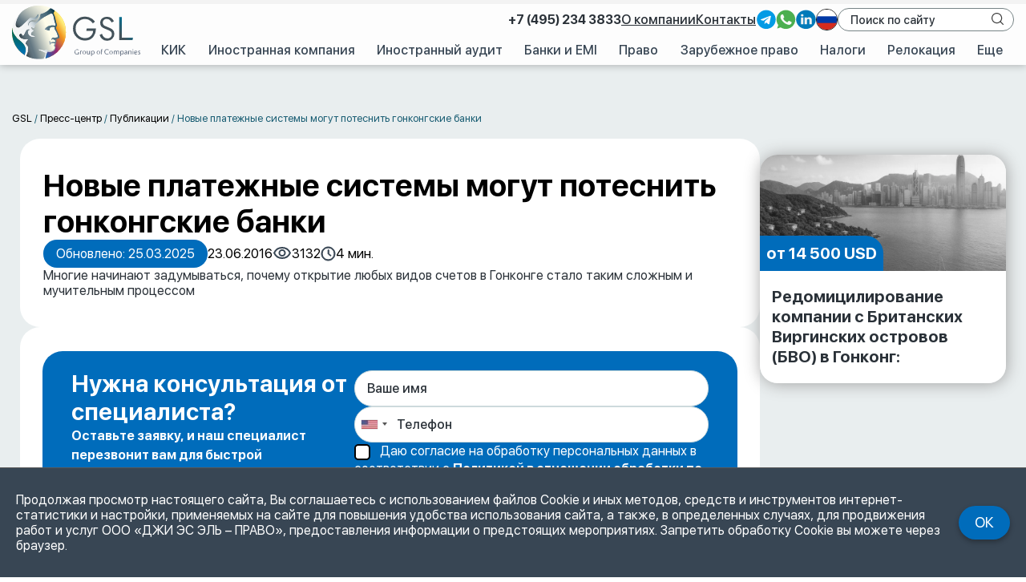

--- FILE ---
content_type: text/html; charset=UTF-8
request_url: https://gsl.org/ru/press-center/press/novye-platezhnye-sistemy-mogut-potesn/
body_size: 33371
content:
<!DOCTYPE html>
<html lang="ru">
<head>
	<meta http-equiv="Content-Type" content="text/html; charset=UTF-8" />
	<title>Новые платежные системы могут потеснить гонконгские банки | GSL</title>
			<meta name="description" content="публикация Новые платежные системы могут потеснить гонконгские банки" />
		<link rel="icon"href="https://gsl.org/ru/wp-content/themes/gsl/i/logo/press-center.ico" type="image/x-icon" />
	<meta name="viewport" content="width=device-width, initial-scale=1">
		
    <!-- Twitter Card data -->
    <meta name="twitter:card" content="summary" />
    <meta name="twitter:site" content="@gsl_law_consult" />
    <meta name="twitter:creator" content="@gsl_law_consult" />
    <meta name="twitter:title" content="Новые платежные системы могут потеснить гонконгские банки | GSL" />
            <meta name="twitter:description" content="публикация Новые платежные системы могут потеснить гонконгские банки" />
        <meta name="twitter:image:src" content="https://gsl.org/ru/wp-content/themes/gsl/i/logo/social_logo.jpg" />
    <meta name="twitter:domain" content="https://gsl.org/" />

    <!-- Open Graph data -->
    <meta property="og:title" content="Новые платежные системы могут потеснить гонконгские банки | GSL" />
    <meta property="og:url" content="https://gsl.org/ru/press-center/press/novye-platezhnye-sistemy-mogut-potesn/" />
    <meta property="og:site_name" content="GSL Law &amp; Consulting" />
    <meta property="og:type" content="website" />
    <meta property="fb:app_id" content="332003053551695" />
            <meta property="og:description" content="публикация Новые платежные системы могут потеснить гонконгские банки" />
        <meta property="og:image" content="https://gsl.org/ru/wp-content/themes/gsl/i/logo/social_logo.jpg" />

    
            <script type="application/ld+json">
            [{"@context":"https:\/\/schema.org","@type":"Article","dateCreated":"2016-06-23T10:29:45+03:00","datePublished":"2016-06-23T10:29:45+03:00","dateModified":"2025-03-25T17:01:52+03:00","url":"https:\/\/gsl.org\/ru\/press-center\/press\/novye-platezhnye-sistemy-mogut-potesn\/","mainEntityOfPage":"https:\/\/gsl.org\/ru\/press-center\/press\/novye-platezhnye-sistemy-mogut-potesn\/","name":"\u041d\u043e\u0432\u044b\u0435 \u043f\u043b\u0430\u0442\u0435\u0436\u043d\u044b\u0435 \u0441\u0438\u0441\u0442\u0435\u043c\u044b \u043c\u043e\u0433\u0443\u0442 \u043f\u043e\u0442\u0435\u0441\u043d\u0438\u0442\u044c \u0433\u043e\u043d\u043a\u043e\u043d\u0433\u0441\u043a\u0438\u0435 \u0431\u0430\u043d\u043a\u0438","headline":"\u041d\u043e\u0432\u044b\u0435 \u043f\u043b\u0430\u0442\u0435\u0436\u043d\u044b\u0435 \u0441\u0438\u0441\u0442\u0435\u043c\u044b \u043c\u043e\u0433\u0443\u0442 \u043f\u043e\u0442\u0435\u0441\u043d\u0438\u0442\u044c \u0433\u043e\u043d\u043a\u043e\u043d\u0433\u0441\u043a\u0438\u0435 \u0431\u0430\u043d\u043a\u0438","publisher":{"@type":"Organization","name":"GSL Law&Consulting","image":"https:\/\/gsl.org\/ru\/wp-content\/themes\/gsl\/i\/logo\/site-logos\/logo-group.svg","logo":"https:\/\/gsl.org\/ru\/wp-content\/themes\/gsl\/i\/logo\/site-logos\/logo-group.svg","address":"\u0420\u043e\u0441\u0441\u0438\u044f, \u0433.\u041c\u043e\u0441\u043a\u0432\u0430, 1-\u0439 \u041c\u0430\u0433\u0438\u0441\u0442\u0440\u0430\u043b\u044c\u043d\u044b\u0439 \u0442\u0443\u043f\u0438\u043a, \u0434. 5\u0410, \u0431\u043b\u043e\u043a \u0411, 5-\u0439 \u044d\u0442\u0430\u0436","telephone":"+7(495)234-38-33","email":"gsl@gsl.org","url":"https:\/\/gsl.org\/"},"author":[{"@type":"Person","name":"\u0412\u044b\u043f\u0443\u0441\u043a\u043d\u0438\u043a GSL Law&amp;Consulting","url":"https:\/\/gsl.org\/ru\/users\/vypusknik-gsl-lawconsulting\/"}],"description":"\u041f\u0435\u0440\u0435\u0432\u043e\u0434 \u0441\u0442\u0430\u0442\u044c\u0438 \u0420\u0438\u0447\u0430\u0440\u0434\u0430 \u0425\u0430\u0440\u0440\u0438\u0441\u0430 \u0432 South China Morning Post"}]        </script>
    	<script data-cfasync="false" data-no-defer="1" data-no-minify="1" data-no-optimize="1">var ewww_webp_supported=!1;function check_webp_feature(A,e){var w;e=void 0!==e?e:function(){},ewww_webp_supported?e(ewww_webp_supported):((w=new Image).onload=function(){ewww_webp_supported=0<w.width&&0<w.height,e&&e(ewww_webp_supported)},w.onerror=function(){e&&e(!1)},w.src="data:image/webp;base64,"+{alpha:"UklGRkoAAABXRUJQVlA4WAoAAAAQAAAAAAAAAAAAQUxQSAwAAAARBxAR/Q9ERP8DAABWUDggGAAAABQBAJ0BKgEAAQAAAP4AAA3AAP7mtQAAAA=="}[A])}check_webp_feature("alpha");</script><script data-cfasync="false" data-no-defer="1" data-no-minify="1" data-no-optimize="1">var Arrive=function(c,w){"use strict";if(c.MutationObserver&&"undefined"!=typeof HTMLElement){var r,a=0,u=(r=HTMLElement.prototype.matches||HTMLElement.prototype.webkitMatchesSelector||HTMLElement.prototype.mozMatchesSelector||HTMLElement.prototype.msMatchesSelector,{matchesSelector:function(e,t){return e instanceof HTMLElement&&r.call(e,t)},addMethod:function(e,t,r){var a=e[t];e[t]=function(){return r.length==arguments.length?r.apply(this,arguments):"function"==typeof a?a.apply(this,arguments):void 0}},callCallbacks:function(e,t){t&&t.options.onceOnly&&1==t.firedElems.length&&(e=[e[0]]);for(var r,a=0;r=e[a];a++)r&&r.callback&&r.callback.call(r.elem,r.elem);t&&t.options.onceOnly&&1==t.firedElems.length&&t.me.unbindEventWithSelectorAndCallback.call(t.target,t.selector,t.callback)},checkChildNodesRecursively:function(e,t,r,a){for(var i,n=0;i=e[n];n++)r(i,t,a)&&a.push({callback:t.callback,elem:i}),0<i.childNodes.length&&u.checkChildNodesRecursively(i.childNodes,t,r,a)},mergeArrays:function(e,t){var r,a={};for(r in e)e.hasOwnProperty(r)&&(a[r]=e[r]);for(r in t)t.hasOwnProperty(r)&&(a[r]=t[r]);return a},toElementsArray:function(e){return e=void 0!==e&&("number"!=typeof e.length||e===c)?[e]:e}}),e=(l.prototype.addEvent=function(e,t,r,a){a={target:e,selector:t,options:r,callback:a,firedElems:[]};return this._beforeAdding&&this._beforeAdding(a),this._eventsBucket.push(a),a},l.prototype.removeEvent=function(e){for(var t,r=this._eventsBucket.length-1;t=this._eventsBucket[r];r--)e(t)&&(this._beforeRemoving&&this._beforeRemoving(t),(t=this._eventsBucket.splice(r,1))&&t.length&&(t[0].callback=null))},l.prototype.beforeAdding=function(e){this._beforeAdding=e},l.prototype.beforeRemoving=function(e){this._beforeRemoving=e},l),t=function(i,n){var o=new e,l=this,s={fireOnAttributesModification:!1};return o.beforeAdding(function(t){var e=t.target;e!==c.document&&e!==c||(e=document.getElementsByTagName("html")[0]);var r=new MutationObserver(function(e){n.call(this,e,t)}),a=i(t.options);r.observe(e,a),t.observer=r,t.me=l}),o.beforeRemoving(function(e){e.observer.disconnect()}),this.bindEvent=function(e,t,r){t=u.mergeArrays(s,t);for(var a=u.toElementsArray(this),i=0;i<a.length;i++)o.addEvent(a[i],e,t,r)},this.unbindEvent=function(){var r=u.toElementsArray(this);o.removeEvent(function(e){for(var t=0;t<r.length;t++)if(this===w||e.target===r[t])return!0;return!1})},this.unbindEventWithSelectorOrCallback=function(r){var a=u.toElementsArray(this),i=r,e="function"==typeof r?function(e){for(var t=0;t<a.length;t++)if((this===w||e.target===a[t])&&e.callback===i)return!0;return!1}:function(e){for(var t=0;t<a.length;t++)if((this===w||e.target===a[t])&&e.selector===r)return!0;return!1};o.removeEvent(e)},this.unbindEventWithSelectorAndCallback=function(r,a){var i=u.toElementsArray(this);o.removeEvent(function(e){for(var t=0;t<i.length;t++)if((this===w||e.target===i[t])&&e.selector===r&&e.callback===a)return!0;return!1})},this},i=new function(){var s={fireOnAttributesModification:!1,onceOnly:!1,existing:!1};function n(e,t,r){return!(!u.matchesSelector(e,t.selector)||(e._id===w&&(e._id=a++),-1!=t.firedElems.indexOf(e._id)))&&(t.firedElems.push(e._id),!0)}var c=(i=new t(function(e){var t={attributes:!1,childList:!0,subtree:!0};return e.fireOnAttributesModification&&(t.attributes=!0),t},function(e,i){e.forEach(function(e){var t=e.addedNodes,r=e.target,a=[];null!==t&&0<t.length?u.checkChildNodesRecursively(t,i,n,a):"attributes"===e.type&&n(r,i)&&a.push({callback:i.callback,elem:r}),u.callCallbacks(a,i)})})).bindEvent;return i.bindEvent=function(e,t,r){t=void 0===r?(r=t,s):u.mergeArrays(s,t);var a=u.toElementsArray(this);if(t.existing){for(var i=[],n=0;n<a.length;n++)for(var o=a[n].querySelectorAll(e),l=0;l<o.length;l++)i.push({callback:r,elem:o[l]});if(t.onceOnly&&i.length)return r.call(i[0].elem,i[0].elem);setTimeout(u.callCallbacks,1,i)}c.call(this,e,t,r)},i},o=new function(){var a={};function i(e,t){return u.matchesSelector(e,t.selector)}var n=(o=new t(function(){return{childList:!0,subtree:!0}},function(e,r){e.forEach(function(e){var t=e.removedNodes,e=[];null!==t&&0<t.length&&u.checkChildNodesRecursively(t,r,i,e),u.callCallbacks(e,r)})})).bindEvent;return o.bindEvent=function(e,t,r){t=void 0===r?(r=t,a):u.mergeArrays(a,t),n.call(this,e,t,r)},o};d(HTMLElement.prototype),d(NodeList.prototype),d(HTMLCollection.prototype),d(HTMLDocument.prototype),d(Window.prototype);var n={};return s(i,n,"unbindAllArrive"),s(o,n,"unbindAllLeave"),n}function l(){this._eventsBucket=[],this._beforeAdding=null,this._beforeRemoving=null}function s(e,t,r){u.addMethod(t,r,e.unbindEvent),u.addMethod(t,r,e.unbindEventWithSelectorOrCallback),u.addMethod(t,r,e.unbindEventWithSelectorAndCallback)}function d(e){e.arrive=i.bindEvent,s(i,e,"unbindArrive"),e.leave=o.bindEvent,s(o,e,"unbindLeave")}}(window,void 0),ewww_webp_supported=!1;function check_webp_feature(e,t){var r;ewww_webp_supported?t(ewww_webp_supported):((r=new Image).onload=function(){ewww_webp_supported=0<r.width&&0<r.height,t(ewww_webp_supported)},r.onerror=function(){t(!1)},r.src="data:image/webp;base64,"+{alpha:"UklGRkoAAABXRUJQVlA4WAoAAAAQAAAAAAAAAAAAQUxQSAwAAAARBxAR/Q9ERP8DAABWUDggGAAAABQBAJ0BKgEAAQAAAP4AAA3AAP7mtQAAAA==",animation:"UklGRlIAAABXRUJQVlA4WAoAAAASAAAAAAAAAAAAQU5JTQYAAAD/////AABBTk1GJgAAAAAAAAAAAAAAAAAAAGQAAABWUDhMDQAAAC8AAAAQBxAREYiI/gcA"}[e])}function ewwwLoadImages(e){if(e){for(var t=document.querySelectorAll(".batch-image img, .image-wrapper a, .ngg-pro-masonry-item a, .ngg-galleria-offscreen-seo-wrapper a"),r=0,a=t.length;r<a;r++)ewwwAttr(t[r],"data-src",t[r].getAttribute("data-webp")),ewwwAttr(t[r],"data-thumbnail",t[r].getAttribute("data-webp-thumbnail"));for(var i=document.querySelectorAll("div.woocommerce-product-gallery__image"),r=0,a=i.length;r<a;r++)ewwwAttr(i[r],"data-thumb",i[r].getAttribute("data-webp-thumb"))}for(var n=document.querySelectorAll("video"),r=0,a=n.length;r<a;r++)ewwwAttr(n[r],"poster",e?n[r].getAttribute("data-poster-webp"):n[r].getAttribute("data-poster-image"));for(var o,l=document.querySelectorAll("img.ewww_webp_lazy_load"),r=0,a=l.length;r<a;r++)e&&(ewwwAttr(l[r],"data-lazy-srcset",l[r].getAttribute("data-lazy-srcset-webp")),ewwwAttr(l[r],"data-srcset",l[r].getAttribute("data-srcset-webp")),ewwwAttr(l[r],"data-lazy-src",l[r].getAttribute("data-lazy-src-webp")),ewwwAttr(l[r],"data-src",l[r].getAttribute("data-src-webp")),ewwwAttr(l[r],"data-orig-file",l[r].getAttribute("data-webp-orig-file")),ewwwAttr(l[r],"data-medium-file",l[r].getAttribute("data-webp-medium-file")),ewwwAttr(l[r],"data-large-file",l[r].getAttribute("data-webp-large-file")),null!=(o=l[r].getAttribute("srcset"))&&!1!==o&&o.includes("R0lGOD")&&ewwwAttr(l[r],"src",l[r].getAttribute("data-lazy-src-webp"))),l[r].className=l[r].className.replace(/\bewww_webp_lazy_load\b/,"");for(var s=document.querySelectorAll(".ewww_webp"),r=0,a=s.length;r<a;r++)e?(ewwwAttr(s[r],"srcset",s[r].getAttribute("data-srcset-webp")),ewwwAttr(s[r],"src",s[r].getAttribute("data-src-webp")),ewwwAttr(s[r],"data-orig-file",s[r].getAttribute("data-webp-orig-file")),ewwwAttr(s[r],"data-medium-file",s[r].getAttribute("data-webp-medium-file")),ewwwAttr(s[r],"data-large-file",s[r].getAttribute("data-webp-large-file")),ewwwAttr(s[r],"data-large_image",s[r].getAttribute("data-webp-large_image")),ewwwAttr(s[r],"data-src",s[r].getAttribute("data-webp-src"))):(ewwwAttr(s[r],"srcset",s[r].getAttribute("data-srcset-img")),ewwwAttr(s[r],"src",s[r].getAttribute("data-src-img"))),s[r].className=s[r].className.replace(/\bewww_webp\b/,"ewww_webp_loaded");window.jQuery&&jQuery.fn.isotope&&jQuery.fn.imagesLoaded&&(jQuery(".fusion-posts-container-infinite").imagesLoaded(function(){jQuery(".fusion-posts-container-infinite").hasClass("isotope")&&jQuery(".fusion-posts-container-infinite").isotope()}),jQuery(".fusion-portfolio:not(.fusion-recent-works) .fusion-portfolio-wrapper").imagesLoaded(function(){jQuery(".fusion-portfolio:not(.fusion-recent-works) .fusion-portfolio-wrapper").isotope()}))}function ewwwWebPInit(e){ewwwLoadImages(e),ewwwNggLoadGalleries(e),document.arrive(".ewww_webp",function(){ewwwLoadImages(e)}),document.arrive(".ewww_webp_lazy_load",function(){ewwwLoadImages(e)}),document.arrive("videos",function(){ewwwLoadImages(e)}),"loading"==document.readyState?document.addEventListener("DOMContentLoaded",ewwwJSONParserInit):("undefined"!=typeof galleries&&ewwwNggParseGalleries(e),ewwwWooParseVariations(e))}function ewwwAttr(e,t,r){null!=r&&!1!==r&&e.setAttribute(t,r)}function ewwwJSONParserInit(){"undefined"!=typeof galleries&&check_webp_feature("alpha",ewwwNggParseGalleries),check_webp_feature("alpha",ewwwWooParseVariations)}function ewwwWooParseVariations(e){if(e)for(var t=document.querySelectorAll("form.variations_form"),r=0,a=t.length;r<a;r++){var i=t[r].getAttribute("data-product_variations"),n=!1;try{for(var o in i=JSON.parse(i))void 0!==i[o]&&void 0!==i[o].image&&(void 0!==i[o].image.src_webp&&(i[o].image.src=i[o].image.src_webp,n=!0),void 0!==i[o].image.srcset_webp&&(i[o].image.srcset=i[o].image.srcset_webp,n=!0),void 0!==i[o].image.full_src_webp&&(i[o].image.full_src=i[o].image.full_src_webp,n=!0),void 0!==i[o].image.gallery_thumbnail_src_webp&&(i[o].image.gallery_thumbnail_src=i[o].image.gallery_thumbnail_src_webp,n=!0),void 0!==i[o].image.thumb_src_webp&&(i[o].image.thumb_src=i[o].image.thumb_src_webp,n=!0));n&&ewwwAttr(t[r],"data-product_variations",JSON.stringify(i))}catch(e){}}}function ewwwNggParseGalleries(e){if(e)for(var t in galleries){var r=galleries[t];galleries[t].images_list=ewwwNggParseImageList(r.images_list)}}function ewwwNggLoadGalleries(e){e&&document.addEventListener("ngg.galleria.themeadded",function(e,t){window.ngg_galleria._create_backup=window.ngg_galleria.create,window.ngg_galleria.create=function(e,t){var r=$(e).data("id");return galleries["gallery_"+r].images_list=ewwwNggParseImageList(galleries["gallery_"+r].images_list),window.ngg_galleria._create_backup(e,t)}})}function ewwwNggParseImageList(e){for(var t in e){var r=e[t];if(void 0!==r["image-webp"]&&(e[t].image=r["image-webp"],delete e[t]["image-webp"]),void 0!==r["thumb-webp"]&&(e[t].thumb=r["thumb-webp"],delete e[t]["thumb-webp"]),void 0!==r.full_image_webp&&(e[t].full_image=r.full_image_webp,delete e[t].full_image_webp),void 0!==r.srcsets)for(var a in r.srcsets)nggSrcset=r.srcsets[a],void 0!==r.srcsets[a+"-webp"]&&(e[t].srcsets[a]=r.srcsets[a+"-webp"],delete e[t].srcsets[a+"-webp"]);if(void 0!==r.full_srcsets)for(var i in r.full_srcsets)nggFSrcset=r.full_srcsets[i],void 0!==r.full_srcsets[i+"-webp"]&&(e[t].full_srcsets[i]=r.full_srcsets[i+"-webp"],delete e[t].full_srcsets[i+"-webp"])}return e}check_webp_feature("alpha",ewwwWebPInit);</script><meta name='robots' content='max-image-preview:large' />
<link rel='dns-prefetch' href='//www.google.com' />
<style id='wp-img-auto-sizes-contain-inline-css' type='text/css'>
img:is([sizes=auto i],[sizes^="auto," i]){contain-intrinsic-size:3000px 1500px}
/*# sourceURL=wp-img-auto-sizes-contain-inline-css */
</style>
<link async rel='stylesheet'  href='//gsl.org/ru/wp-content/cache/gsl.org/wpfc-minified/l09hl2hx/e1cb0.css' type='text/css' media='all' />
<link async rel='stylesheet'  href='//gsl.org/ru/wp-content/cache/gsl.org/wpfc-minified/o55gmpy/e1cb0.css' type='text/css' media='all' />
<link async rel='stylesheet'  href='//gsl.org/ru/wp-content/cache/gsl.org/wpfc-minified/lc57jqe2/e1cb0.css' type='text/css' media='all' />
<link async rel='stylesheet'  href='//gsl.org/ru/wp-content/cache/gsl.org/wpfc-minified/1sa3ffuw/e1cb0.css' type='text/css' media='all' />
<link rel='stylesheet'  href='//gsl.org/ru/wp-content/cache/gsl.org/wpfc-minified/30smjleg/e1cb0.css' type='text/css' media='all' />
<link rel='stylesheet'  href='//gsl.org/ru/wp-content/cache/gsl.org/wpfc-minified/q6af9laz/e1cb0.css' type='text/css' media='all' />
<link rel='stylesheet'  href='//gsl.org/ru/wp-content/cache/gsl.org/wpfc-minified/7zluxqqj/e1cb0.css' type='text/css' media='all' />
<link rel='stylesheet'  href='//gsl.org/ru/wp-content/cache/gsl.org/wpfc-minified/l9aosz0g/e1cb0.css' type='text/css' media='all' />
<link rel='stylesheet'  href='//gsl.org/ru/wp-content/cache/gsl.org/wpfc-minified/dhcztl7p/e1cb0.css' type='text/css' media='all' />
<link rel='stylesheet'  href='//gsl.org/ru/wp-content/cache/gsl.org/wpfc-minified/8xvw44za/e1cb0.css' type='text/css' media='all' />
<link rel='stylesheet'  href='//gsl.org/ru/wp-content/cache/gsl.org/wpfc-minified/lp5sebxv/e1cbx.css' type='text/css' media='all' />
<link rel='stylesheet'  href='//gsl.org/ru/wp-content/cache/gsl.org/wpfc-minified/6mzcevxy/e1cb0.css' type='text/css' media='print' />
<link rel='stylesheet'  href='//gsl.org/ru/wp-content/cache/gsl.org/wpfc-minified/e5akzj3q/e1cb0.css' type='text/css' media='all' />
<style id='global-styles-inline-css' type='text/css'>
:root{--wp--preset--aspect-ratio--square: 1;--wp--preset--aspect-ratio--4-3: 4/3;--wp--preset--aspect-ratio--3-4: 3/4;--wp--preset--aspect-ratio--3-2: 3/2;--wp--preset--aspect-ratio--2-3: 2/3;--wp--preset--aspect-ratio--16-9: 16/9;--wp--preset--aspect-ratio--9-16: 9/16;--wp--preset--color--black: #000000;--wp--preset--color--cyan-bluish-gray: #abb8c3;--wp--preset--color--white: #ffffff;--wp--preset--color--pale-pink: #f78da7;--wp--preset--color--vivid-red: #cf2e2e;--wp--preset--color--luminous-vivid-orange: #ff6900;--wp--preset--color--luminous-vivid-amber: #fcb900;--wp--preset--color--light-green-cyan: #7bdcb5;--wp--preset--color--vivid-green-cyan: #00d084;--wp--preset--color--pale-cyan-blue: #8ed1fc;--wp--preset--color--vivid-cyan-blue: #0693e3;--wp--preset--color--vivid-purple: #9b51e0;--wp--preset--gradient--vivid-cyan-blue-to-vivid-purple: linear-gradient(135deg,rgb(6,147,227) 0%,rgb(155,81,224) 100%);--wp--preset--gradient--light-green-cyan-to-vivid-green-cyan: linear-gradient(135deg,rgb(122,220,180) 0%,rgb(0,208,130) 100%);--wp--preset--gradient--luminous-vivid-amber-to-luminous-vivid-orange: linear-gradient(135deg,rgb(252,185,0) 0%,rgb(255,105,0) 100%);--wp--preset--gradient--luminous-vivid-orange-to-vivid-red: linear-gradient(135deg,rgb(255,105,0) 0%,rgb(207,46,46) 100%);--wp--preset--gradient--very-light-gray-to-cyan-bluish-gray: linear-gradient(135deg,rgb(238,238,238) 0%,rgb(169,184,195) 100%);--wp--preset--gradient--cool-to-warm-spectrum: linear-gradient(135deg,rgb(74,234,220) 0%,rgb(151,120,209) 20%,rgb(207,42,186) 40%,rgb(238,44,130) 60%,rgb(251,105,98) 80%,rgb(254,248,76) 100%);--wp--preset--gradient--blush-light-purple: linear-gradient(135deg,rgb(255,206,236) 0%,rgb(152,150,240) 100%);--wp--preset--gradient--blush-bordeaux: linear-gradient(135deg,rgb(254,205,165) 0%,rgb(254,45,45) 50%,rgb(107,0,62) 100%);--wp--preset--gradient--luminous-dusk: linear-gradient(135deg,rgb(255,203,112) 0%,rgb(199,81,192) 50%,rgb(65,88,208) 100%);--wp--preset--gradient--pale-ocean: linear-gradient(135deg,rgb(255,245,203) 0%,rgb(182,227,212) 50%,rgb(51,167,181) 100%);--wp--preset--gradient--electric-grass: linear-gradient(135deg,rgb(202,248,128) 0%,rgb(113,206,126) 100%);--wp--preset--gradient--midnight: linear-gradient(135deg,rgb(2,3,129) 0%,rgb(40,116,252) 100%);--wp--preset--font-size--small: 13px;--wp--preset--font-size--medium: 20px;--wp--preset--font-size--large: 36px;--wp--preset--font-size--x-large: 42px;--wp--preset--spacing--20: 0.44rem;--wp--preset--spacing--30: 0.67rem;--wp--preset--spacing--40: 1rem;--wp--preset--spacing--50: 1.5rem;--wp--preset--spacing--60: 2.25rem;--wp--preset--spacing--70: 3.38rem;--wp--preset--spacing--80: 5.06rem;--wp--preset--shadow--natural: 6px 6px 9px rgba(0, 0, 0, 0.2);--wp--preset--shadow--deep: 12px 12px 50px rgba(0, 0, 0, 0.4);--wp--preset--shadow--sharp: 6px 6px 0px rgba(0, 0, 0, 0.2);--wp--preset--shadow--outlined: 6px 6px 0px -3px rgb(255, 255, 255), 6px 6px rgb(0, 0, 0);--wp--preset--shadow--crisp: 6px 6px 0px rgb(0, 0, 0);}:where(.is-layout-flex){gap: 0.5em;}:where(.is-layout-grid){gap: 0.5em;}body .is-layout-flex{display: flex;}.is-layout-flex{flex-wrap: wrap;align-items: center;}.is-layout-flex > :is(*, div){margin: 0;}body .is-layout-grid{display: grid;}.is-layout-grid > :is(*, div){margin: 0;}:where(.wp-block-columns.is-layout-flex){gap: 2em;}:where(.wp-block-columns.is-layout-grid){gap: 2em;}:where(.wp-block-post-template.is-layout-flex){gap: 1.25em;}:where(.wp-block-post-template.is-layout-grid){gap: 1.25em;}.has-black-color{color: var(--wp--preset--color--black) !important;}.has-cyan-bluish-gray-color{color: var(--wp--preset--color--cyan-bluish-gray) !important;}.has-white-color{color: var(--wp--preset--color--white) !important;}.has-pale-pink-color{color: var(--wp--preset--color--pale-pink) !important;}.has-vivid-red-color{color: var(--wp--preset--color--vivid-red) !important;}.has-luminous-vivid-orange-color{color: var(--wp--preset--color--luminous-vivid-orange) !important;}.has-luminous-vivid-amber-color{color: var(--wp--preset--color--luminous-vivid-amber) !important;}.has-light-green-cyan-color{color: var(--wp--preset--color--light-green-cyan) !important;}.has-vivid-green-cyan-color{color: var(--wp--preset--color--vivid-green-cyan) !important;}.has-pale-cyan-blue-color{color: var(--wp--preset--color--pale-cyan-blue) !important;}.has-vivid-cyan-blue-color{color: var(--wp--preset--color--vivid-cyan-blue) !important;}.has-vivid-purple-color{color: var(--wp--preset--color--vivid-purple) !important;}.has-black-background-color{background-color: var(--wp--preset--color--black) !important;}.has-cyan-bluish-gray-background-color{background-color: var(--wp--preset--color--cyan-bluish-gray) !important;}.has-white-background-color{background-color: var(--wp--preset--color--white) !important;}.has-pale-pink-background-color{background-color: var(--wp--preset--color--pale-pink) !important;}.has-vivid-red-background-color{background-color: var(--wp--preset--color--vivid-red) !important;}.has-luminous-vivid-orange-background-color{background-color: var(--wp--preset--color--luminous-vivid-orange) !important;}.has-luminous-vivid-amber-background-color{background-color: var(--wp--preset--color--luminous-vivid-amber) !important;}.has-light-green-cyan-background-color{background-color: var(--wp--preset--color--light-green-cyan) !important;}.has-vivid-green-cyan-background-color{background-color: var(--wp--preset--color--vivid-green-cyan) !important;}.has-pale-cyan-blue-background-color{background-color: var(--wp--preset--color--pale-cyan-blue) !important;}.has-vivid-cyan-blue-background-color{background-color: var(--wp--preset--color--vivid-cyan-blue) !important;}.has-vivid-purple-background-color{background-color: var(--wp--preset--color--vivid-purple) !important;}.has-black-border-color{border-color: var(--wp--preset--color--black) !important;}.has-cyan-bluish-gray-border-color{border-color: var(--wp--preset--color--cyan-bluish-gray) !important;}.has-white-border-color{border-color: var(--wp--preset--color--white) !important;}.has-pale-pink-border-color{border-color: var(--wp--preset--color--pale-pink) !important;}.has-vivid-red-border-color{border-color: var(--wp--preset--color--vivid-red) !important;}.has-luminous-vivid-orange-border-color{border-color: var(--wp--preset--color--luminous-vivid-orange) !important;}.has-luminous-vivid-amber-border-color{border-color: var(--wp--preset--color--luminous-vivid-amber) !important;}.has-light-green-cyan-border-color{border-color: var(--wp--preset--color--light-green-cyan) !important;}.has-vivid-green-cyan-border-color{border-color: var(--wp--preset--color--vivid-green-cyan) !important;}.has-pale-cyan-blue-border-color{border-color: var(--wp--preset--color--pale-cyan-blue) !important;}.has-vivid-cyan-blue-border-color{border-color: var(--wp--preset--color--vivid-cyan-blue) !important;}.has-vivid-purple-border-color{border-color: var(--wp--preset--color--vivid-purple) !important;}.has-vivid-cyan-blue-to-vivid-purple-gradient-background{background: var(--wp--preset--gradient--vivid-cyan-blue-to-vivid-purple) !important;}.has-light-green-cyan-to-vivid-green-cyan-gradient-background{background: var(--wp--preset--gradient--light-green-cyan-to-vivid-green-cyan) !important;}.has-luminous-vivid-amber-to-luminous-vivid-orange-gradient-background{background: var(--wp--preset--gradient--luminous-vivid-amber-to-luminous-vivid-orange) !important;}.has-luminous-vivid-orange-to-vivid-red-gradient-background{background: var(--wp--preset--gradient--luminous-vivid-orange-to-vivid-red) !important;}.has-very-light-gray-to-cyan-bluish-gray-gradient-background{background: var(--wp--preset--gradient--very-light-gray-to-cyan-bluish-gray) !important;}.has-cool-to-warm-spectrum-gradient-background{background: var(--wp--preset--gradient--cool-to-warm-spectrum) !important;}.has-blush-light-purple-gradient-background{background: var(--wp--preset--gradient--blush-light-purple) !important;}.has-blush-bordeaux-gradient-background{background: var(--wp--preset--gradient--blush-bordeaux) !important;}.has-luminous-dusk-gradient-background{background: var(--wp--preset--gradient--luminous-dusk) !important;}.has-pale-ocean-gradient-background{background: var(--wp--preset--gradient--pale-ocean) !important;}.has-electric-grass-gradient-background{background: var(--wp--preset--gradient--electric-grass) !important;}.has-midnight-gradient-background{background: var(--wp--preset--gradient--midnight) !important;}.has-small-font-size{font-size: var(--wp--preset--font-size--small) !important;}.has-medium-font-size{font-size: var(--wp--preset--font-size--medium) !important;}.has-large-font-size{font-size: var(--wp--preset--font-size--large) !important;}.has-x-large-font-size{font-size: var(--wp--preset--font-size--x-large) !important;}
/*# sourceURL=global-styles-inline-css */
</style>

<style id='classic-theme-styles-inline-css' type='text/css'>
/*! This file is auto-generated */
.wp-block-button__link{color:#fff;background-color:#32373c;border-radius:9999px;box-shadow:none;text-decoration:none;padding:calc(.667em + 2px) calc(1.333em + 2px);font-size:1.125em}.wp-block-file__button{background:#32373c;color:#fff;text-decoration:none}
/*# sourceURL=/wp-includes/css/classic-themes.min.css */
</style>
<link rel='stylesheet'  href='//gsl.org/ru/wp-content/cache/gsl.org/wpfc-minified/mmlhmm1w/e1cb0.css' type='text/css' media='all' />
<script type="text/javascript" src="https://gsl.org/ru/wp-content/themes/gsl/js/jquery.min.js?ver=2.2.4" id="jquery-js"></script>
<link rel="canonical" href="https://gsl.org/ru/press-center/press/novye-platezhnye-sistemy-mogut-potesn/" />
</head>
<body id="__press-center" >
    <header id="header" class="header">
        <div class="header-inner flex-block">
            <div id="logo" class="header__logo-block">
                                <a href="/ru/">
                    <img class="logo-image" width="160" height="68" alt="Пресс-центр" src="https://gsl.org/ru/wp-content/themes/gsl/i/logo/site-logos/logo-group.svg" title="Группа компаний GSL"/>
                </a>
            </div>
            <div class="header__menu-block">
                <div class="header__menu-secondary flex-block">
				<div class="header__menu-secondary-left">
											<div class="header__menu-secondary-left__phone">
							<a href="tel:+74952343833" target="_blank">
								<img src="https://gsl.org/ru/wp-content/themes/gsl/i/contacts/phone.svg" alt="phone">
								<span>+7 (495) 234 3833</span>
							</a>
						</div>
									</div>
				<div class="header__menu-secondary-right">
						<ul id="menu-secondary_menu" class="menu-secondary__menu"><li id="menu-item-558847" class="menu-item menu-item-type-post_type menu-item-object-page menu-item-558847"><a href="https://gsl.org/ru/about/">О компании</a></li>
<li id="menu-item-558848" class="menu-item menu-item-type-post_type menu-item-object-page menu-item-558848"><a href="https://gsl.org/ru/contacts/">Контакты</a></li>
</ul>						<div class="lang-search">
															<div class="media-contacts">
																			<a href="https://t.me/+9thq5u-g7N5jMjhi" class="media-contact" target="_blank">
											<img src="https://gsl.org/ru/wp-content/themes/gsl/i/contacts/tg.svg" alt="Telegram">
										</a>
																												<a href="https://wa.me/79259041124" class="media-contact" target="_blank">
											<img src="https://gsl.org/ru/wp-content/themes/gsl/i/contacts/wa.svg" alt="WhatsApp">
										</a>
																												<a href="https://www.linkedin.com/company/g-s-l-law-and-consulting/?utm_source=linkedin&utm_medium=site_gsl&utm_campaign=icon" class="media-contact" target="_blank">
											<img src="https://gsl.org/ru/wp-content/themes/gsl/i/contacts/lnkdn.svg" alt="LinkedIn">
										</a>
																	</div>
														<div class="lang-switcher">
								<b class="selected"><img src="https://gsl.org/ru/wp-content/themes/gsl/i/flags/ru-flag-lang.svg" alt="search" /></b> <a class="hidden-lang" href="/en/">en<img src="https://gsl.org/ru/wp-content/themes/gsl/i/flags/eng-flag-lang.svg" alt="search" /></a> 							</div>
							<div class="search-form-container">
								<div class="overlap-search"></div>
								<form class="search-form" action="https://gsl.org/ru/" method="get" role="search">
									<div class="container-search">
																				<input type="text" class="search-input" placeholder="Поиск по сайту" value="" name="s">
										<button type="submit" class="search-submit" ></button>
									</div>
								</form>
							</div>
						</div>
					</div>
                </div>
                <div class="header__menu-main">
                    <ul id="menu-main_menu" class="menu-main__menu flex-block"><li class="menu-desktop-hidden menu-item menu-item-type-post_type menu-item-object-page menu-item-top"><a href="https://gsl.org/ru/about/">О компании</a></li>
<li class="menu-desktop-hidden menu-item menu-item-type-post_type menu-item-object-page menu-item-top"><a href="https://gsl.org/ru/about/company-history/">История компании в картинках</a></li>
<li class="menu-desktop-hidden menu-item menu-item-type-post_type menu-item-object-page menu-item-top"><a href="https://gsl.org/ru/contacts/">Контакты</a></li>
<li class="menu-item menu-item-type-post_type menu-item-object-page menu-item-top"><a href="https://gsl.org/ru/offshore/kontroliruemye-inostrannye-kompanii/">КИК</a></li>
<li class="menu-dropdown menu-item menu-item-type-post_type menu-item-object-page menu-item-has-children menu-item-top"><a href="https://gsl.org/ru/offshore/">Иностранная компания<span class='menu-arrow'></span></a>
<ul class="sub-menu">
<li class='menu-desktop-hidden menu-item menu-item-back'><a href='#'><span class='menu-arrow'></span>Назад</a></li><li class="menu-item menu-item-type-post_type menu-item-object-page"><a href="https://gsl.org/ru/offshore/offshore-zones/">Регистрация иностранных компаний за рубежом</a></li>
<li class="menu-item menu-item-type-post_type menu-item-object-page menu-item-has-children"><a href="https://gsl.org/ru/offshore/trust_fund_foundation/">Трасты<span class='menu-arrow'></span></a>
	<ul class="sub-menu menu-depth-2">
<li class="menu-item menu-item-type-post_type menu-item-object-page"><a href="https://gsl.org/ru/offshore/trust_fund_foundation/trast-na-bvi/">БВО</a></li>
<li class="menu-item menu-item-type-post_type menu-item-object-page"><a href="https://gsl.org/ru/offshore/trust_fund_foundation/trast-v-belize/">Белиз</a></li>
<li class="menu-item menu-item-type-post_type menu-item-object-page"><a href="https://gsl.org/ru/offshore/trust_fund_foundation/trust_jersey/">Джерси</a></li>
<li class="menu-item menu-item-type-post_type menu-item-object-page"><a href="https://gsl.org/ru/offshore/trust_fund_foundation/guernsey_trusts/">Гернси</a></li>
<li class="menu-item menu-item-type-post_type menu-item-object-page"><a href="https://gsl.org/ru/offshore/trust_fund_foundation/trast-na-gibraltare/">Гибралтар</a></li>
<li class="menu-item menu-item-type-post_type menu-item-object-page"><a href="https://gsl.org/ru/offshore/trust_fund_foundation/trast-na-kipre/">Кипр</a></li>
<li class="menu-item menu-item-type-post_type menu-item-object-page"><a href="https://gsl.org/ru/offshore/trust_fund_foundation/trast-v-lihtenshteyne/">Лихтенштейн</a></li>
<li class="menu-item menu-item-type-post_type menu-item-object-page"><a href="https://gsl.org/ru/offshore/trust_fund_foundation/trast-na-malte/">Мальта</a></li>
<li class="menu-item menu-item-type-post_type menu-item-object-page"><a href="https://gsl.org/ru/offshore/trust_fund_foundation/trast-v-shveyczarii/">Швейцария</a></li>
<li class="menu-item menu-item-type-post_type menu-item-object-page"><a href="https://gsl.org/ru/offshore/trust_fund_foundation/trast-na-seychellah/">Сейшелы</a></li>
<li class="menu-item menu-item-type-post_type menu-item-object-page"><a href="https://gsl.org/ru/offshore/trust_fund_foundation/trast-v-novoy-zelandii/">Новая Зеландия</a></li>
<li class="menu-item menu-item-type-post_type menu-item-object-page"><a href="https://gsl.org/ru/offshore/trust_fund_foundation/offshorniy-trast/">Траст в оффшоре</a></li>
	</ul>
</li>
<li class="menu-item menu-item-type-post_type menu-item-object-page menu-item-has-children"><a href="https://gsl.org/ru/offshore/chastnye-fondy/">Фонды<span class='menu-arrow'></span></a>
	<ul class="sub-menu menu-depth-2">
<li class="menu-item menu-item-type-post_type menu-item-object-page"><a href="https://gsl.org/ru/offshore/chastnye-fondy/fond-v-lihtenshteyne/">Лихтенштейн</a></li>
<li class="menu-item menu-item-type-post_type menu-item-object-page"><a href="https://gsl.org/ru/offshore/chastnye-fondy/fond-v-shveyczarii/">Швейцария</a></li>
<li class="menu-item menu-item-type-post_type menu-item-object-page"><a href="https://gsl.org/ru/offshore/chastnye-fondy/fond-na-malte/">Мальта</a></li>
<li class="menu-item menu-item-type-post_type menu-item-object-page"><a href="https://gsl.org/ru/offshore/chastnye-fondy/fond-v-avstrii/">Австрия</a></li>
<li class="menu-item menu-item-type-post_type menu-item-object-page"><a href="https://gsl.org/ru/offshore/chastnye-fondy/fondy-na-gernsi/">Гернси</a></li>
<li class="menu-item menu-item-type-post_type menu-item-object-page"><a href="https://gsl.org/ru/offshore/chastnye-fondy/fond-na-gibraltare/">Гибралтар</a></li>
<li class="menu-item menu-item-type-post_type menu-item-object-page"><a href="https://gsl.org/ru/offshore/chastnye-fondy/fondy-na-dzhersi/">Джерси</a></li>
<li class="menu-item menu-item-type-post_type menu-item-object-page"><a href="https://gsl.org/ru/offshore/chastnye-fondy/fond-v-paname/">Панама</a></li>
<li class="menu-item menu-item-type-post_type menu-item-object-page"><a href="https://gsl.org/ru/offshore/chastnye-fondy/fond-na-seychellah/">Сейшелы</a></li>
<li class="menu-item menu-item-type-post_type menu-item-object-page"><a href="https://gsl.org/ru/offshore/chastnye-fondy/offshornye-chastnye-fondy/">Оффшорные частные фонды</a></li>
	</ul>
</li>
</ul>
</li>
<li class="mega-menu mega-menu__slim menu-item menu-item-type-post_type menu-item-object-page menu-item-has-children menu-item-top"><a href="https://gsl.org/ru/audit-foreign/">Иностранный аудит<span class='menu-arrow'></span></a>
<ul class="sub-menu">
<li class='menu-desktop-hidden menu-item menu-item-back'><a href='#'><span class='menu-arrow'></span>Назад</a></li><li class="mega-menu-column menu-item menu-item-type-custom menu-item-object-custom menu-item-has-children">
	<ul class="mega-menu-list menu-depth-2">
<li class="menu-empty menu-item menu-item-type-custom menu-item-object-custom menu-item-has-children"><a href="#">Empty<span class='menu-arrow'></span></a>
		<ul class="sub-menu menu-depth-3">
<li class="country-australia menu-item menu-item-type-post_type menu-item-object-jur_audit"><a href="https://gsl.org/ru/audit-foreign/audit-avstraliyskoy-kompanii/">Австралия</a></li>
<li class="country-austria menu-item menu-item-type-post_type menu-item-object-jur_audit"><a href="https://gsl.org/ru/audit-foreign/audit-avstriyskoy-kompanii/">Австрия</a></li>
<li class="country-anguilla menu-item menu-item-type-post_type menu-item-object-jur_audit"><a href="https://gsl.org/ru/audit-foreign/audit-angilskoy-kompanii/">Ангилья</a></li>
<li class="country-andorra menu-item menu-item-type-post_type menu-item-object-jur_audit"><a href="https://gsl.org/ru/audit-foreign/audit-andoranskoy-kompanii/">Андорра</a></li>
<li class="country-antigua menu-item menu-item-type-post_type menu-item-object-jur_audit"><a href="https://gsl.org/ru/audit-foreign/audit-kompanii-na-antigua-i-barbude/">Антигуа и Барбуда</a></li>
<li class="country-armenia menu-item menu-item-type-post_type menu-item-object-jur_audit"><a href="https://gsl.org/ru/audit-foreign/audit-armyanskoy-kompanii/">Армения</a></li>
<li class="country-bahamas menu-item menu-item-type-post_type menu-item-object-jur_audit"><a href="https://gsl.org/ru/audit-foreign/audit-bagamskoy-kompanii/">Багамы</a></li>
<li class="country-bahrain menu-item menu-item-type-post_type menu-item-object-jur_audit"><a href="https://gsl.org/ru/audit-foreign/audit-bahreynskoy-kompanii/">Бахрейн</a></li>
<li class="country-belize menu-item menu-item-type-post_type menu-item-object-jur_audit"><a href="https://gsl.org/ru/audit-foreign/audit-belizskoy-kompanii/">Белиз</a></li>
<li class="country-belgium menu-item menu-item-type-post_type menu-item-object-jur_audit"><a href="https://gsl.org/ru/audit-foreign/audit-belgiyskoy-kompanii/">Бельгия</a></li>
<li class="country-bulgaria menu-item menu-item-type-post_type menu-item-object-jur_audit"><a href="https://gsl.org/ru/audit-foreign/audit-bolgarskoy-kompanii/">Болгария</a></li>
<li class="country-british-virgin-islands menu-item menu-item-type-post_type menu-item-object-jur_audit"><a href="https://gsl.org/ru/audit-foreign/audit-bvo-kompanii/">БВО</a></li>
<li class="country-vanuatu menu-item menu-item-type-post_type menu-item-object-jur_audit"><a href="https://gsl.org/ru/audit-foreign/audit-kompanii-na-vanuatu/">Вануату</a></li>
<li class="country-united-kingdom menu-item menu-item-type-post_type menu-item-object-jur_audit"><a href="https://gsl.org/ru/audit-foreign/audit-angliyskoy-kompanii/">Великобритания</a></li>
<li class="country-hungary menu-item menu-item-type-post_type menu-item-object-jur_audit"><a href="https://gsl.org/ru/audit-foreign/audit-vengerskoy-kompanii/">Венгрия</a></li>
<li class="country-guernsey menu-item menu-item-type-post_type menu-item-object-jur_audit"><a href="https://gsl.org/ru/audit-foreign/audit-gernsiyskoy-kompanii/">Гернси</a></li>
<li class="country-germany menu-item menu-item-type-post_type menu-item-object-jur_audit"><a href="https://gsl.org/ru/audit-foreign/audit-nemeczkoy-kompanii/">Германия</a></li>
<li class="country-gibraltar menu-item menu-item-type-post_type menu-item-object-jur_audit"><a href="https://gsl.org/ru/audit-foreign/audit-gibraltarskoy-kompanii/">Гибралтар</a></li>
<li class="country-hong-kong menu-item menu-item-type-post_type menu-item-object-jur_audit"><a href="https://gsl.org/ru/audit-foreign/audit-gonkongkoy-kompanii/">Гонконг</a></li>
<li class="country-greece menu-item menu-item-type-post_type menu-item-object-jur_audit"><a href="https://gsl.org/ru/audit-foreign/audit-grecheskoy-kompanii/">Греция</a></li>
<li class="country-georgia menu-item menu-item-type-post_type menu-item-object-jur_audit"><a href="https://gsl.org/ru/audit-foreign/georgia/">Грузия</a></li>
		</ul>
</li>
	</ul>
</li>
<li class="mega-menu-column menu-item menu-item-type-custom menu-item-object-custom menu-item-has-children">
	<ul class="mega-menu-list menu-depth-2">
<li class="menu-empty menu-item menu-item-type-custom menu-item-object-custom menu-item-has-children"><a href="#">Empty<span class='menu-arrow'></span></a>
		<ul class="sub-menu menu-depth-3">
<li class="country-denmark menu-item menu-item-type-post_type menu-item-object-jur_audit"><a href="https://gsl.org/ru/audit-foreign/audit-datskoy-kompanii/">Дания</a></li>
<li class="country-dominica menu-item menu-item-type-post_type menu-item-object-jur_audit"><a href="https://gsl.org/ru/audit-foreign/audit-dominikanskoy-kompanii/">Доминика</a></li>
<li class="country-jersey menu-item menu-item-type-post_type menu-item-object-jur_audit"><a href="https://gsl.org/ru/audit-foreign/audit-dzhersiyskoy-kompanii/">Джерси</a></li>
<li class="country-egypt menu-item menu-item-type-post_type menu-item-object-jur_audit"><a href="https://gsl.org/ru/audit-foreign/audit-egipetskoy-kompanii/">Египет</a></li>
<li class="country-india menu-item menu-item-type-post_type menu-item-object-jur_audit"><a href="https://gsl.org/ru/audit-foreign/audit-indiyskoy-kompanii/">Индия</a></li>
<li class="country-indonesia menu-item menu-item-type-post_type menu-item-object-jur_audit"><a href="https://gsl.org/ru/audit-foreign/audit-indoneziyskoy-kompanii/">Индонезия</a></li>
<li class="country-ireland menu-item menu-item-type-post_type menu-item-object-jur_audit"><a href="https://gsl.org/ru/audit-foreign/audit-irlandskoy-kompanii/">Ирландия</a></li>
<li class="country-iceland menu-item menu-item-type-post_type menu-item-object-jur_audit"><a href="https://gsl.org/ru/audit-foreign/audit-islandskoy-kompanii/">Исландия</a></li>
<li class="country-spain menu-item menu-item-type-post_type menu-item-object-jur_audit"><a href="https://gsl.org/ru/audit-foreign/audit-ispanskoy-kompanii/">Испания</a></li>
<li class="country-italy menu-item menu-item-type-post_type menu-item-object-jur_audit"><a href="https://gsl.org/ru/audit-foreign/audit-italyanskoy-kompanii/">Италия</a></li>
<li class="country-israel menu-item menu-item-type-post_type menu-item-object-jur_audit"><a href="https://gsl.org/ru/audit-foreign/audit-izrailskoy-kompanii/">Израиль</a></li>
<li class="country-qatar menu-item menu-item-type-post_type menu-item-object-jur_audit"><a href="https://gsl.org/ru/audit-foreign/audit-qatarskoy-kompanii/">Катар</a></li>
<li class="country-kazakhstan menu-item menu-item-type-post_type menu-item-object-jur_audit"><a href="https://gsl.org/ru/audit-foreign/audit-kazahskoy-kompanii/">Казахстан</a></li>
<li class="country-cayman-islands menu-item menu-item-type-post_type menu-item-object-jur_audit"><a href="https://gsl.org/ru/audit-foreign/audit-kaymanskoy-kompanii/">Кайманы</a></li>
<li class="country-canada menu-item menu-item-type-post_type menu-item-object-jur_audit"><a href="https://gsl.org/ru/audit-foreign/audit-kanadskoy-kompanii/">Канада</a></li>
<li class="country-cyprus menu-item menu-item-type-post_type menu-item-object-jur_audit"><a href="https://gsl.org/ru/audit-foreign/audit-kiprskoy-kompanii/">Кипр</a></li>
<li class="country-china menu-item menu-item-type-post_type menu-item-object-jur_audit"><a href="https://gsl.org/ru/audit-foreign/audit-kitayskoy-kompanii/">Китай</a></li>
<li class="country-costa-rica menu-item menu-item-type-post_type menu-item-object-jur_audit"><a href="https://gsl.org/ru/audit-foreign/audit-kompanii-v-kosta-rike/">Коста-Рика</a></li>
<li class="country-kyrgyzstan menu-item menu-item-type-post_type menu-item-object-jur_audit"><a href="https://gsl.org/ru/audit-foreign/kyrgyzstan/">Кыргызстан</a></li>
		</ul>
</li>
	</ul>
</li>
<li class="mega-menu-column menu-item menu-item-type-custom menu-item-object-custom menu-item-has-children">
	<ul class="mega-menu-list menu-depth-2">
<li class="menu-empty menu-item menu-item-type-custom menu-item-object-custom menu-item-has-children"><a href="#">Empty<span class='menu-arrow'></span></a>
		<ul class="sub-menu menu-depth-3">
<li class="country-latvia menu-item menu-item-type-post_type menu-item-object-jur_audit"><a href="https://gsl.org/ru/audit-foreign/audit-latviyskoy-kompanii/">Латвия</a></li>
<li class="country-lithuania menu-item menu-item-type-post_type menu-item-object-jur_audit"><a href="https://gsl.org/ru/audit-foreign/audit-litovskoy-kompanii/">Литва</a></li>
<li class="country-liechtenstein menu-item menu-item-type-post_type menu-item-object-jur_audit"><a href="https://gsl.org/ru/audit-foreign/audit-lihtenshteynskoy-kompanii/">Лихтенштейн</a></li>
<li class="country-liberia menu-item menu-item-type-post_type menu-item-object-jur_audit"><a href="https://gsl.org/ru/audit-foreign/audit-liberiyskoy-kompanii/">Либерия</a></li>
<li class="country-luxembourg menu-item menu-item-type-post_type menu-item-object-jur_audit"><a href="https://gsl.org/ru/audit-foreign/audit-lyuksemburgskoy-kompanii/">Люксембург</a></li>
<li class="country-mauritius menu-item menu-item-type-post_type menu-item-object-jur_audit"><a href="https://gsl.org/ru/audit-foreign/audit-kompanii-na-mavrikii/">Маврикий</a></li>
<li class="country-madeira menu-item menu-item-type-post_type menu-item-object-jur_audit"><a href="https://gsl.org/ru/audit-foreign/audit-kompanii-na-madeyre/">Мадейра</a></li>
<li class="country-macao menu-item menu-item-type-post_type menu-item-object-jur_audit"><a href="https://gsl.org/ru/audit-foreign/audit-kompanii-v-makao/">Макао</a></li>
<li class="country-malta menu-item menu-item-type-post_type menu-item-object-jur_audit"><a href="https://gsl.org/ru/audit-foreign/audit-maltiyskoy-kompanii/">Мальта</a></li>
<li class="country-marshall-island menu-item menu-item-type-post_type menu-item-object-jur_audit"><a href="https://gsl.org/ru/audit-foreign/audit-kompanii-na-marshallovyh-ostrovah/">Маршалловы Острова</a></li>
<li class="country-monaco menu-item menu-item-type-post_type menu-item-object-jur_audit"><a href="https://gsl.org/ru/audit-foreign/audit-monakskoy-kompanii/">Монако</a></li>
<li class="country-saint-kitts-and-nevis menu-item menu-item-type-post_type menu-item-object-jur_audit"><a href="https://gsl.org/ru/audit-foreign/audit-nevisskoy-kompanii/">Сент-Китс и Невис</a></li>
<li class="country-netherlands menu-item menu-item-type-post_type menu-item-object-jur_audit"><a href="https://gsl.org/ru/audit-foreign/audit-niderlandskoy-kompanii/">Нидерланды</a></li>
<li class="country-new-zealand menu-item menu-item-type-post_type menu-item-object-jur_audit"><a href="https://gsl.org/ru/audit-foreign/audit-novozelandskoy-kompanii/">Новая Зеландия</a></li>
<li class="country-norfolk-island menu-item menu-item-type-post_type menu-item-object-jur_audit"><a href="https://gsl.org/ru/audit-foreign/norfolk/">Норфолк</a></li>
<li class="country-united-arab-emirates menu-item menu-item-type-post_type menu-item-object-jur_audit"><a href="https://gsl.org/ru/audit-foreign/audit-emiratskoy-kompanii/">ОАЭ</a></li>
<li class="country-oman menu-item menu-item-type-post_type menu-item-object-jur_audit"><a href="https://gsl.org/ru/audit-foreign/audit-omanskoy-kompanii/">Оман</a></li>
<li class="country-panama menu-item menu-item-type-post_type menu-item-object-jur_audit"><a href="https://gsl.org/ru/audit-foreign/audit-panamskoy-kompanii/">Панама</a></li>
<li class="country-portugal menu-item menu-item-type-post_type menu-item-object-jur_audit"><a href="https://gsl.org/ru/audit-foreign/audit-portugalskoy-kompanii/">Португалия</a></li>
<li class="country-romania menu-item menu-item-type-post_type menu-item-object-jur_audit"><a href="https://gsl.org/ru/audit-foreign/audit-rumynskoy-kompanii/">Румыния</a></li>
		</ul>
</li>
	</ul>
</li>
<li class="mega-menu-column menu-item menu-item-type-custom menu-item-object-custom menu-item-has-children">
	<ul class="mega-menu-list menu-depth-2">
<li class="menu-empty menu-item menu-item-type-custom menu-item-object-custom menu-item-has-children"><a href="#">Empty<span class='menu-arrow'></span></a>
		<ul class="sub-menu menu-depth-3">
<li class="country-saudi-arabia menu-item menu-item-type-post_type menu-item-object-jur_audit"><a href="https://gsl.org/ru/audit-foreign/audit-kompanii-v-saudovskoy-aravii/">Саудовская Аравия</a></li>
<li class="country-seychelles menu-item menu-item-type-post_type menu-item-object-jur_audit"><a href="https://gsl.org/ru/audit-foreign/audit-seyshelskoy-kompanii/">Сейшелы</a></li>
<li class="country-st-lucia menu-item menu-item-type-post_type menu-item-object-jur_audit"><a href="https://gsl.org/ru/audit-foreign/sent-lyusiyskaya-kompaniya/">Сент-Люсия</a></li>
<li class="country-serbia menu-item menu-item-type-post_type menu-item-object-jur_audit"><a href="https://gsl.org/ru/audit-foreign/audit-serbskoy-kompanii/">Сербия</a></li>
<li class="country-singapore menu-item menu-item-type-post_type menu-item-object-jur_audit"><a href="https://gsl.org/ru/audit-foreign/audit-singapurskoy-kompanii/">Сингапур</a></li>
<li class="country-slovakia menu-item menu-item-type-post_type menu-item-object-jur_audit"><a href="https://gsl.org/ru/audit-foreign/audit-slovaczkoy-kompanii/">Словакия</a></li>
<li class="country-united-states menu-item menu-item-type-post_type menu-item-object-jur_audit"><a href="https://gsl.org/ru/audit-foreign/audit-amerikanskoy-kompanii/">США</a></li>
<li class="country-taiwan menu-item menu-item-type-post_type menu-item-object-jur_audit"><a href="https://gsl.org/ru/audit-foreign/audit-tayvanskoy-kompanii/">Тайвань</a></li>
<li class="country-thailand menu-item menu-item-type-post_type menu-item-object-jur_audit"><a href="https://gsl.org/ru/audit-foreign/audit-taylandskoy-kompanii/">Таиланд</a></li>
<li class="country-turks-and-caicos menu-item menu-item-type-post_type menu-item-object-jur_audit"><a href="https://gsl.org/ru/audit-foreign/audit-kompanii-na-terkse-i-kaykose/">Теркс и Кайкос</a></li>
<li class="country-turkey menu-item menu-item-type-post_type menu-item-object-jur_audit"><a href="https://gsl.org/ru/audit-foreign/audit-tureczkoy-kompanii/">Турция</a></li>
<li class="country-finland menu-item menu-item-type-post_type menu-item-object-jur_audit"><a href="https://gsl.org/ru/audit-foreign/audit-finskoy-kompanii/">Финляндия</a></li>
<li class="country-montenegro menu-item menu-item-type-post_type menu-item-object-jur_audit"><a href="https://gsl.org/ru/audit-foreign/audit-chernogorskoy-kompanii/">Черногория</a></li>
<li class="country-czech-republic menu-item menu-item-type-post_type menu-item-object-jur_audit"><a href="https://gsl.org/ru/audit-foreign/audit-cheshskoy-kompanii/">Чехия</a></li>
<li class="country-turkmenistan menu-item menu-item-type-post_type menu-item-object-jur_audit"><a href="https://gsl.org/ru/audit-foreign/audit-turkmenskoy-kompanii/">Туркменистан</a></li>
<li class="country-sweden menu-item menu-item-type-post_type menu-item-object-jur_audit"><a href="https://gsl.org/ru/audit-foreign/audit-shvedskoy-kompanii/">Швеция</a></li>
<li class="country-switzerland menu-item menu-item-type-post_type menu-item-object-jur_audit"><a href="https://gsl.org/ru/audit-foreign/audit-shveyczarskoy-kompanii/">Швейцария</a></li>
<li class="country-scotland menu-item menu-item-type-post_type menu-item-object-jur_audit"><a href="https://gsl.org/ru/audit-foreign/audit-shotlandskoy-kompanii/">Шотландия</a></li>
<li class="country-estonia menu-item menu-item-type-post_type menu-item-object-jur_audit"><a href="https://gsl.org/ru/audit-foreign/audit-estonskoy-kompanii/">Эстония</a></li>
		</ul>
</li>
	</ul>
</li>
</ul>
</li>
<li class="no-link-menu-drop menu-item menu-item-type-post_type menu-item-object-page menu-item-has-children menu-item-top"><a href="https://gsl.org/ru/offshore/banks/">Банки и EMI<span class='menu-arrow'></span></a>
<ul class="sub-menu">
<li class='menu-desktop-hidden menu-item menu-item-back'><a href='#'><span class='menu-arrow'></span>Назад</a></li><li class="menu-item menu-item-type-post_type menu-item-object-page"><a href="https://gsl.org/ru/offshore/banks/">Все банки 200+</a></li>
<li class="menu-item menu-item-type-post_type menu-item-object-page"><a href="https://gsl.org/ru/offshore/schet-v-shveyczarskom-banke/">Швейцария</a></li>
<li class="menu-item menu-item-type-post_type menu-item-object-page"><a href="https://gsl.org/ru/offshore/schet-v-avstriyskom-banke/">Австрия</a></li>
<li class="menu-item menu-item-type-post_type menu-item-object-page"><a href="https://gsl.org/ru/offshore/schet-v-lihtenshteynskom-banke/">Лихтенштейн</a></li>
<li class="menu-item menu-item-type-post_type menu-item-object-page"><a href="https://gsl.org/ru/offshore/otkryt-schet-v-banke-bahreyna-podbor-bankovskogo-vklada-v-bahreyne/">Бахрейн</a></li>
<li class="menu-item menu-item-type-post_type menu-item-object-page"><a href="https://gsl.org/ru/offshore/schet-v-lyuksemburgskom-banke/">Люксембург</a></li>
<li class="menu-item menu-item-type-post_type menu-item-object-page"><a href="https://gsl.org/ru/offshore/scheta-v-bankah-gonkonga/">Гонконг</a></li>
<li class="menu-item menu-item-type-post_type menu-item-object-page"><a href="https://gsl.org/ru/offshore/banki-oae-kak-otkryt-schet-v-banke-oae/">ОАЭ</a></li>
<li class="menu-item menu-item-type-post_type menu-item-object-page"><a href="https://gsl.org/ru/offshore/otkryt-schet-v-banke-omana-podbor-bankovskogo-vklada-v-omane/">Оман</a></li>
<li class="menu-item menu-item-type-post_type menu-item-object-page"><a href="https://gsl.org/ru/offshore/schet-v-bankah-singapura/">Сингапур</a></li>
<li class="menu-item menu-item-type-post_type menu-item-object-page"><a href="https://gsl.org/ru/offshore/otkryt-schet-v-banke-katara-podbor-bankovskogo-vklada-v-katare/">Катар</a></li>
<li class="menu-item menu-item-type-post_type menu-item-object-page"><a href="https://gsl.org/ru/offshore/schet-v-bankah-kitaya/">Китай</a></li>
<li class="menu-item menu-item-type-post_type menu-item-object-page"><a href="https://gsl.org/ru/offshore/schet-v-kiprskom-banke/">Кипр</a></li>
<li class="menu-item menu-item-type-post_type menu-item-object-page"><a href="https://gsl.org/ru/offshore/schet-v-indiyskom-banke/">Индия</a></li>
<li class="menu-item menu-item-type-post_type menu-item-object-page"><a href="https://gsl.org/ru/offshore/otkryt-schet-v-tureczkom-banke/">Турция</a></li>
<li class="menu-item menu-item-type-post_type menu-item-object-page"><a href="https://gsl.org/ru/offshore/schet-v-banke-saudovskoy-aravii/">Саудовская Аравия</a></li>
<li class="menu-item menu-item-type-post_type menu-item-object-page"><a href="https://gsl.org/ru/offshore/schet-v-rossiyskom-banke/">Российская Федерация</a></li>
<li class="menu-item menu-item-type-post_type menu-item-object-page"><a href="https://gsl.org/ru/offshore/schet-v-serbskom-banke/">Сербия</a></li>
<li class="menu-item menu-item-type-post_type menu-item-object-page"><a href="https://gsl.org/ru/offshore/payment-systems/">Платежные системы (EMI)</a></li>
</ul>
</li>
<li class="mega-menu mega-menu__no-wrap menu-item menu-item-type-post_type menu-item-object-page menu-item-has-children menu-item-top"><a href="https://gsl.org/ru/law/">Право<span class='menu-arrow'></span></a>
<ul class="sub-menu">
<li class='menu-desktop-hidden menu-item menu-item-back'><a href='#'><span class='menu-arrow'></span>Назад</a></li><li class="mega-menu-column menu-item menu-item-type-custom menu-item-object-custom menu-item-has-children">
	<ul class="mega-menu-list menu-depth-2">
<li class="menu-item menu-item-type-custom menu-item-object-custom menu-item-has-children"><a href="#">Корпоративное право и сделки<span class='menu-arrow'></span></a>
		<ul class="sub-menu menu-depth-3">
<li class="menu-item menu-item-type-post_type menu-item-object-page"><a href="https://gsl.org/ru/law/konsultaczionnye-uslugi/">Консультации</a></li>
<li class="menu-item menu-item-type-post_type menu-item-object-page"><a href="https://gsl.org/ru/law/podgotovka-korporativnyh-dokumentov/">Подготовка корпоративных документов</a></li>
<li class="menu-item menu-item-type-post_type menu-item-object-page"><a href="https://gsl.org/ru/law/podgotovka-dogovorov-v-sfere-korporativnogo-prava/">Подготовка договоров в сфере корпоративного права: корпоративные договоры, сделки с долями, опционы, инвестиционные договоры, конвертируемый заем, соглашения о намерениях и т.п.</a></li>
<li class="menu-item menu-item-type-custom menu-item-object-custom menu-item-has-children"><a href="#">Создание коммерческих организаций и ИП: ООО АО<span class='menu-arrow'></span></a>
			<ul class="sub-menu menu-depth-4">
<li class="menu-item menu-item-type-post_type menu-item-object-page"><a href="https://gsl.org/ru/law/services/registracziya-yuridicheskih-licz/obshhestvo-s-ogranichennoy-otvetstvenn/">Регистрация общества с ограниченной ответственностью – услуги открытия ООО под ключ</a></li>
<li class="menu-item menu-item-type-post_type menu-item-object-page"><a href="https://gsl.org/ru/law/services/registracziya-yuridicheskih-licz/akczionernye-obshhestva/">Регистрация акционерного общества – услуги открытия ПАО/НАО под ключ</a></li>
<li class="menu-item menu-item-type-post_type menu-item-object-page"><a href="https://gsl.org/ru/law/services/registracziya-yuridicheskih-licz/organizaczii-s-inostrannymi-investicz/">Услуги государственной регистрации организаций с иностранными инвестициями под ключ</a></li>
<li class="menu-item menu-item-type-post_type menu-item-object-page"><a href="https://gsl.org/ru/law/services/registracziya-yuridicheskih-licz/registracziya-individualnogo-predpri/">Услуги регистрации ИП – оформление статуса индивидуального предпринимателя под ключ</a></li>
			</ul>
</li>
<li class="menu-item menu-item-type-post_type menu-item-object-page"><a href="https://gsl.org/ru/law/services/registracziya-yuridicheskih-licz/nekommercheskie-organizaczii/">Создание некоммерческих организаций</a></li>
<li class="menu-item menu-item-type-custom menu-item-object-custom menu-item-has-children"><a href="#">Реорганизация и ликвидация, внесение изменений в учредительные документы<span class='menu-arrow'></span></a>
			<ul class="sub-menu menu-depth-4">
<li class="menu-item menu-item-type-post_type menu-item-object-page"><a href="https://gsl.org/ru/law/services/registracziya-yuridicheskih-licz/reorganizacziya/">Услуги государственной регистрации реорганизации юридического лица</a></li>
<li class="menu-item menu-item-type-post_type menu-item-object-page"><a href="https://gsl.org/ru/law/services/registracziya-yuridicheskih-licz/likvidacziya/">Ликвидация компаний, организаций и предприятий по решению участников / через суд</a></li>
<li class="menu-item menu-item-type-post_type menu-item-object-page"><a href="https://gsl.org/ru/law/services/registracziya-yuridicheskih-licz/registracziya-izmeneniy/">Услуги регистрации изменений в учредительных документах юридического лица</a></li>
<li class="menu-item menu-item-type-post_type menu-item-object-page"><a href="https://gsl.org/ru/law/podgotovka-korporativnyh-dokumentov/">Подготовка документов, обязательных в коммерческой и некоммерческой организации</a></li>
			</ul>
</li>
<li class="menu-item menu-item-type-custom menu-item-object-custom menu-item-has-children"><a href="#">Подготовка документов по трудовому праву: договоры, положения, инструкции, оформление создания служебных произведений<span class='menu-arrow'></span></a>
			<ul class="sub-menu menu-depth-4">
<li class="menu-item menu-item-type-post_type menu-item-object-page"><a href="https://gsl.org/ru/law/services/trudovoe-pravo/konsultirovanie-po-tekushhim-voprosa/">Консультирование по текущим вопросам трудового права</a></li>
<li class="menu-item menu-item-type-post_type menu-item-object-page"><a href="https://gsl.org/ru/law/services/trudovoe-pravo/razrabotka-proektov-dokumentov/">Разработка проектов кадровых документов</a></li>
			</ul>
</li>
		</ul>
</li>
	</ul>
</li>
<li class="mega-menu-column menu-item menu-item-type-custom menu-item-object-custom menu-item-has-children">
	<ul class="mega-menu-list menu-depth-2">
<li class="menu-item menu-item-type-custom menu-item-object-custom menu-item-has-children"><a href="#">Цифровое и IT право<span class='menu-arrow'></span></a>
		<ul class="sub-menu menu-depth-3">
<li class="menu-item menu-item-type-post_type menu-item-object-page"><a href="https://gsl.org/ru/law/konsultaczionnye-uslugi/">Консультации</a></li>
<li class="menu-item menu-item-type-post_type menu-item-object-page"><a href="https://gsl.org/ru/uslugi-po-rabote-s-personalnymi-dannymi/">Услуги по работе с персональными данными</a></li>
<li class="menu-item menu-item-type-post_type menu-item-object-page"><a href="https://gsl.org/ru/law/yuridicheskoe-soprovozhdenie-it-deyatelnosti-elektronnoj-kommerczii/">Подготовка договоров в сфере IT – лицензионных, агентских, на разработку ПО, по отчуждению прав на ПО</a></li>
<li class="menu-item menu-item-type-post_type menu-item-object-page"><a href="https://gsl.org/ru/law/akkreditacziya-it-kompanij/">Аккредитация it-компаний</a></li>
<li class="menu-item menu-item-type-post_type menu-item-object-page"><a href="https://gsl.org/ru/law/akkreditacziya-it-kompanij/">Льготы для IT компаний</a></li>
<li class="menu-item menu-item-type-post_type menu-item-object-page"><a href="https://gsl.org/ru/law/yuridicheskoe-soprovozhdenie-it-deyatelnosti-elektronnoj-kommerczii/">Правовое сопровождение электронной коммерции (E-commerce)</a></li>
		</ul>
</li>
<li class="menu-title-bordered menu-item menu-item-type-post_type menu-item-object-page"><hr class='menu-title-border'><a href="https://gsl.org/ru/law/soprovozhdenie-sdelok-s-nedvizhimostyu/">Сопровождение сделок с недвижимостью</a></li>
<li class="menu-title-bordered menu-item menu-item-type-post_type menu-item-object-page"><hr class='menu-title-border'><a href="https://gsl.org/ru/law/sozdanie-lichnogo-fonda-v-rf/">Создание личного фонда в РФ</a></li>
	</ul>
</li>
<li class="mega-menu-column menu-item menu-item-type-custom menu-item-object-custom menu-item-has-children">
	<ul class="mega-menu-list menu-depth-2">
<li class="menu-item menu-item-type-custom menu-item-object-custom menu-item-has-children"><a href="#">Работа с нерезидентами<span class='menu-arrow'></span></a>
		<ul class="sub-menu menu-depth-3">
<li class="menu-item menu-item-type-custom menu-item-object-custom menu-item-has-children"><a href="#">Филиалы, представительства<span class='menu-arrow'></span></a>
			<ul class="sub-menu menu-depth-4">
<li class="menu-item menu-item-type-post_type menu-item-object-page"><a href="https://gsl.org/ru/law/services/inostrannye-organizaczii/filial-nerezidenta/">Услуги аккредитации филиала иностранной компании / организации нерезидента</a></li>
<li class="menu-item menu-item-type-post_type menu-item-object-page"><a href="https://gsl.org/ru/law/services/inostrannye-organizaczii/predstavitelstvo-nerezidenta/">Услуги аккредитации представительства иностранной компании / организации</a></li>
			</ul>
</li>
<li class="menu-item menu-item-type-post_type menu-item-object-page"><a href="https://gsl.org/ru/law/services/inostrannye-organizaczii/uchet-nerezidenta-v-nalogovom-organe-v-czelyah-otkrytiya-scheta-v-rossiyskoy-ba/">Постановка на учет в целях открытия счета в российском банке</a></li>
		</ul>
</li>
	</ul>
</li>
<li class="mega-menu-column menu-item menu-item-type-custom menu-item-object-custom menu-item-has-children">
	<ul class="mega-menu-list menu-depth-2">
<li class="menu-item menu-item-type-post_type menu-item-object-page"><a href="https://gsl.org/ru/law/services/sudebnoe-predstavitelstvo/">Судебное представительство и претензионная работа</a></li>
	</ul>
</li>
<li class="mega-menu-column menu-item menu-item-type-custom menu-item-object-custom menu-item-has-children">
	<ul class="mega-menu-list menu-depth-2">
<li class="menu-item menu-item-type-post_type menu-item-object-page"><a href="https://gsl.org/ru/law/services/inostrannye-organizaczii/uchet-nerezidenta-v-nalogovom-organe-r__trashed/poluchenie-razresheniya-pravitelstvennoy-komissii-na-sdelki-operaczii-s-liczami-iz-nedruzhestvennyh-gosudarstv/">Получение разрешений Правкомиссии</a></li>
	</ul>
</li>
<li class="mega-menu-column menu-item menu-item-type-custom menu-item-object-custom menu-item-has-children">
	<ul class="mega-menu-list menu-depth-2">
<li class="menu-item menu-item-type-post_type menu-item-object-page"><a href="https://gsl.org/ru/law/legalizacziya-i-apostil-rossijskih-dokumentov/">Апостиль и легализация документов, выданных в РФ</a></li>
	</ul>
</li>
</ul>
</li>
<li class="menu-item menu-item-type-post_type menu-item-object-page menu-item-top"><a href="https://gsl.org/ru/foreign-law/">Зарубежное право</a></li>
<li class="mega-menu menu-item menu-item-type-post_type menu-item-object-page menu-item-has-children menu-item-top"><a href="https://gsl.org/ru/taxes/">Налоги<span class='menu-arrow'></span></a>
<ul class="sub-menu">
<li class='menu-desktop-hidden menu-item menu-item-back'><a href='#'><span class='menu-arrow'></span>Назад</a></li><li class="mega-menu-column menu-item menu-item-type-custom menu-item-object-custom menu-item-has-children">
	<ul class="mega-menu-list menu-depth-2">
<li class="menu-item menu-item-type-custom menu-item-object-custom menu-item-has-children"><a href="#">Западная Европа<span class='menu-arrow'></span></a>
		<ul class="sub-menu menu-depth-3">
<li class="country-austria menu-item menu-item-type-post_type menu-item-object-jur_taxes"><a href="https://gsl.org/ru/taxes/avstriya-ag/">Австрия-AG</a></li>
<li class="country-austria menu-item menu-item-type-post_type menu-item-object-jur_taxes"><a href="https://gsl.org/ru/taxes/avstriya-gmbh/">Австрия-GmbH</a></li>
<li class="country-andorra menu-item menu-item-type-post_type menu-item-object-jur_taxes"><a href="https://gsl.org/ru/taxes/andorra/">Андорра</a></li>
<li class="country-belgium menu-item menu-item-type-post_type menu-item-object-jur_taxes"><a href="https://gsl.org/ru/taxes/belgiya/">Бельгия</a></li>
<li class="country-united-kingdom menu-item menu-item-type-post_type menu-item-object-jur_taxes"><a href="https://gsl.org/ru/taxes/velikobritaniya-llp/">Великобритания-LLP</a></li>
<li class="country-united-kingdom menu-item menu-item-type-post_type menu-item-object-jur_taxes"><a href="https://gsl.org/ru/taxes/velikobritaniya-ltd/">Великобритания-Ltd</a></li>
<li class="country-gibraltar menu-item menu-item-type-post_type menu-item-object-jur_taxes"><a href="https://gsl.org/ru/taxes/gibraltar/">Гибралтар</a></li>
<li class="country-germany menu-item menu-item-type-post_type menu-item-object-jur_taxes"><a href="https://gsl.org/ru/taxes/germaniya/">Германия</a></li>
<li class="country-gernsi menu-item menu-item-type-post_type menu-item-object-jur_taxes"><a href="https://gsl.org/ru/taxes/gernsi/">Гернси</a></li>
<li class="country-greece menu-item menu-item-type-post_type menu-item-object-jur_taxes"><a href="https://gsl.org/ru/taxes/grecziya/">Греция</a></li>
<li class="country-denmark menu-item menu-item-type-post_type menu-item-object-jur_taxes"><a href="https://gsl.org/ru/taxes/daniya/">Дания</a></li>
<li class="country-dzhersi menu-item menu-item-type-post_type menu-item-object-jur_taxes"><a href="https://gsl.org/ru/taxes/dzhersi/">Джерси</a></li>
<li class="country-ireland menu-item menu-item-type-post_type menu-item-object-jur_taxes"><a href="https://gsl.org/ru/taxes/irlandiya/">Ирландия</a></li>
<li class="country-iceland menu-item menu-item-type-post_type menu-item-object-jur_taxes"><a href="https://gsl.org/ru/taxes/islandiya/">Исландия</a></li>
<li class="country-spain menu-item menu-item-type-post_type menu-item-object-jur_taxes"><a href="https://gsl.org/ru/taxes/ispaniya-s-a/">Испания-S.A.</a></li>
<li class="country-spain menu-item menu-item-type-post_type menu-item-object-jur_taxes"><a href="https://gsl.org/ru/taxes/ispaniya-s-l/">Испания-S.L.</a></li>
<li class="country-italy menu-item menu-item-type-post_type menu-item-object-jur_taxes"><a href="https://gsl.org/ru/taxes/italiya-sas/">Италия-SAS</a></li>
<li class="country-italy menu-item menu-item-type-post_type menu-item-object-jur_taxes"><a href="https://gsl.org/ru/taxes/italiya-srl/">Италия-SrL</a></li>
<li class="country-cyprus menu-item menu-item-type-post_type menu-item-object-jur_taxes"><a href="https://gsl.org/ru/taxes/kipr/">Кипр</a></li>
<li class="country-liechtenstein menu-item menu-item-type-post_type menu-item-object-jur_taxes"><a href="https://gsl.org/ru/taxes/lihtenshteyn-ag/">Лихтенштейн-AG</a></li>
<li class="country-liechtenstein menu-item menu-item-type-post_type menu-item-object-jur_taxes"><a href="https://gsl.org/ru/taxes/lihtenshteyn-anstalt/">Лихтенштейн-Anstalt</a></li>
<li class="country-luxembourg menu-item menu-item-type-post_type menu-item-object-jur_taxes"><a href="https://gsl.org/ru/taxes/lyuksemburg-s-a/">Люксембург-S.A.</a></li>
<li class="country-luxembourg menu-item menu-item-type-post_type menu-item-object-jur_taxes"><a href="https://gsl.org/ru/taxes/lyuksemburg-s-a-r-l/">Люксембург-S.A.R.L.</a></li>
<li class="country-madeira menu-item menu-item-type-post_type menu-item-object-jur_taxes"><a href="https://gsl.org/ru/taxes/madeyra/">Мадейра</a></li>
		</ul>
</li>
	</ul>
</li>
<li class="mega-menu-column menu-item menu-item-type-custom menu-item-object-custom menu-item-has-children">
	<ul class="mega-menu-list menu-depth-2">
<li class="menu-empty menu-item menu-item-type-custom menu-item-object-custom menu-item-has-children"><a href="#">Empty<span class='menu-arrow'></span></a>
		<ul class="sub-menu menu-depth-3">
<li class="country-malta menu-item menu-item-type-post_type menu-item-object-jur_taxes"><a href="https://gsl.org/ru/taxes/malta/">Мальта</a></li>
<li class="country-monaco menu-item menu-item-type-post_type menu-item-object-jur_taxes"><a href="https://gsl.org/ru/taxes/monako/">Монако</a></li>
<li class="country-netherlands menu-item menu-item-type-post_type menu-item-object-jur_taxes"><a href="https://gsl.org/ru/taxes/niderlandy-b-v/">Нидерланды-B.V.</a></li>
<li class="country-netherlands menu-item menu-item-type-post_type menu-item-object-jur_taxes"><a href="https://gsl.org/ru/taxes/niderlandy-n-v/">Нидерланды-N.V.</a></li>
<li class="country-portugal menu-item menu-item-type-post_type menu-item-object-jur_taxes"><a href="https://gsl.org/ru/taxes/portugaliya/">Португалия</a></li>
<li class="country-finland menu-item menu-item-type-post_type menu-item-object-jur_taxes"><a href="https://gsl.org/ru/taxes/finlyandiya/">Финляндия</a></li>
<li class="country-switzerland menu-item menu-item-type-post_type menu-item-object-jur_taxes"><a href="https://gsl.org/ru/taxes/shveyczariya/">Швейцария-GmbH</a></li>
<li class="country-sweden menu-item menu-item-type-post_type menu-item-object-jur_taxes"><a href="https://gsl.org/ru/taxes/shvecziya-private-llc/">Швеция-Private LLC</a></li>
<li class="country-sweden menu-item menu-item-type-post_type menu-item-object-jur_taxes"><a href="https://gsl.org/ru/taxes/shvecziya-public-llc/">Швеция-Public LLC</a></li>
<li class="country-scotland menu-item menu-item-type-post_type menu-item-object-jur_taxes"><a href="https://gsl.org/ru/taxes/shotlandiya-lp/">Шотландия-LP</a></li>
		</ul>
</li>
<li class="menu-title-bordered menu-item menu-item-type-custom menu-item-object-custom menu-item-has-children"><hr class='menu-title-border'><a href="#">Восточная Европа<span class='menu-arrow'></span></a>
		<ul class="sub-menu menu-depth-3">
<li class="country-bulgaria menu-item menu-item-type-post_type menu-item-object-jur_taxes"><a href="https://gsl.org/ru/taxes/bolgariya/">Болгария</a></li>
<li class="country-hungary menu-item menu-item-type-post_type menu-item-object-jur_taxes"><a href="https://gsl.org/ru/taxes/vengriya/">Венгрия</a></li>
<li class="country-georgia menu-item menu-item-type-post_type menu-item-object-jur_taxes"><a href="https://gsl.org/ru/taxes/georgia/">Грузия</a></li>
<li class="country-romania menu-item menu-item-type-post_type menu-item-object-jur_taxes"><a href="https://gsl.org/ru/taxes/rumyniya/">Румыния</a></li>
<li class="country-serbia menu-item menu-item-type-post_type menu-item-object-jur_taxes"><a href="https://gsl.org/ru/taxes/serbia/">Сербия</a></li>
<li class="country-slovakia menu-item menu-item-type-post_type menu-item-object-jur_taxes"><a href="https://gsl.org/ru/taxes/slovakiya/">Словакия</a></li>
<li class="country-montenegro menu-item menu-item-type-post_type menu-item-object-jur_taxes"><a href="https://gsl.org/ru/taxes/montenegro/">Черногория</a></li>
<li class="country-czech-republic menu-item menu-item-type-post_type menu-item-object-jur_taxes"><a href="https://gsl.org/ru/taxes/chehiya/">Чехия</a></li>
		</ul>
</li>
<li class="menu-title-bordered menu-item menu-item-type-custom menu-item-object-custom menu-item-has-children"><hr class='menu-title-border'><a href="#">Ближний Восток<span class='menu-arrow'></span></a>
		<ul class="sub-menu menu-depth-3">
<li class="country-bahrain menu-item menu-item-type-post_type menu-item-object-jur_taxes"><a href="https://gsl.org/ru/taxes/bahreyn/">Бахрейн</a></li>
<li class="country-egypt menu-item menu-item-type-post_type menu-item-object-jur_taxes"><a href="https://gsl.org/ru/taxes/egipet/">Египет</a></li>
<li class="country-israel menu-item menu-item-type-post_type menu-item-object-jur_taxes"><a href="https://gsl.org/ru/taxes/izrail/">Израиль</a></li>
<li class="country-qatar menu-item menu-item-type-post_type menu-item-object-jur_taxes"><a href="https://gsl.org/ru/taxes/qatar/">Катар</a></li>
<li class="country-united-arab-emirates menu-item menu-item-type-post_type menu-item-object-jur_taxes"><a href="https://gsl.org/ru/taxes/obedinyonnye-arabskie-emiraty-dubai/">ОАЭ, СЭЗ Dubai South</a></li>
<li class="country-united-arab-emirates menu-item menu-item-type-post_type menu-item-object-jur_taxes"><a href="https://gsl.org/ru/taxes/obedinyonnye-arabskie-emiraty-ras-el/">ОАЭ, СЭЗ Рас-эль-Хайма (RAKEZ)</a></li>
<li class="country-oman menu-item menu-item-type-post_type menu-item-object-jur_taxes"><a href="https://gsl.org/ru/taxes/oman/">Оман</a></li>
<li class="country-saudi-arabia menu-item menu-item-type-post_type menu-item-object-jur_taxes"><a href="https://gsl.org/ru/taxes/saudi-arabia/">Саудовская Аравия</a></li>
<li class="country-turkey menu-item menu-item-type-post_type menu-item-object-jur_taxes"><a href="https://gsl.org/ru/taxes/turcziya/">Турция</a></li>
		</ul>
</li>
	</ul>
</li>
<li class="mega-menu-column menu-item menu-item-type-custom menu-item-object-custom menu-item-has-children">
	<ul class="mega-menu-list menu-depth-2">
<li class="menu-item menu-item-type-custom menu-item-object-custom menu-item-has-children"><a href="#">Южная и Юго-Восточная Азия<span class='menu-arrow'></span></a>
		<ul class="sub-menu menu-depth-3">
<li class="country-hong-kong menu-item menu-item-type-post_type menu-item-object-jur_taxes"><a href="https://gsl.org/ru/taxes/gonkong/">Гонконг</a></li>
<li class="country-india menu-item menu-item-type-post_type menu-item-object-jur_taxes"><a href="https://gsl.org/ru/taxes/indiya/">Индия</a></li>
<li class="country-indonesia menu-item menu-item-type-post_type menu-item-object-jur_taxes"><a href="https://gsl.org/ru/taxes/indonezia/">Индонезия</a></li>
<li class="country-china menu-item menu-item-type-post_type menu-item-object-jur_taxes"><a href="https://gsl.org/ru/taxes/kitay-ro/">Китай-RO</a></li>
<li class="country-china menu-item menu-item-type-post_type menu-item-object-jur_taxes"><a href="https://gsl.org/ru/taxes/kitay-wfoe/">Китай-WFOE</a></li>
<li class="country-macao menu-item menu-item-type-post_type menu-item-object-jur_taxes"><a href="https://gsl.org/ru/taxes/makao/">Макао</a></li>
<li class="country-singapore menu-item menu-item-type-post_type menu-item-object-jur_taxes"><a href="https://gsl.org/ru/taxes/singapur/">Сингапур</a></li>
<li class="country-thailand menu-item menu-item-type-post_type menu-item-object-jur_taxes"><a href="https://gsl.org/ru/taxes/tailand/">Таиланд</a></li>
<li class="country-taiwan menu-item menu-item-type-post_type menu-item-object-jur_taxes"><a href="https://gsl.org/ru/taxes/tayvan-company-limited-by-shares/">Тайвань-Company Limited by Shares</a></li>
<li class="country-taiwan menu-item menu-item-type-post_type menu-item-object-jur_taxes"><a href="https://gsl.org/ru/taxes/tayvan-limited-company/">Тайвань-Limited Company</a></li>
		</ul>
</li>
<li class="menu-title-bordered menu-item menu-item-type-custom menu-item-object-custom menu-item-has-children"><hr class='menu-title-border'><a href="#">США и Канада<span class='menu-arrow'></span></a>
		<ul class="sub-menu menu-depth-3">
<li class="country-canada menu-item menu-item-type-post_type menu-item-object-jur_taxes"><a href="https://gsl.org/ru/taxes/kanada-britanskaya-kolumbiya/">Канада-Британская Колумбия</a></li>
<li class="country-canada menu-item menu-item-type-post_type menu-item-object-jur_taxes"><a href="https://gsl.org/ru/taxes/kanada-ontario-lp/">Канада-Онтарио (LP)</a></li>
<li class="country-canada menu-item menu-item-type-post_type menu-item-object-jur_taxes"><a href="https://gsl.org/ru/taxes/kanada-ontario-epc/">Канада-Онтарио (EPC)</a></li>
<li class="country-canada menu-item menu-item-type-post_type menu-item-object-jur_taxes"><a href="https://gsl.org/ru/taxes/kanada-nyu-bransuik/">Канада-Нью-Брансуик</a></li>
<li class="country-united-states menu-item menu-item-type-post_type menu-item-object-jur_taxes"><a href="https://gsl.org/ru/taxes/ssha-delaver-corporation/">США-Делавэр-Corporation</a></li>
<li class="country-united-states menu-item menu-item-type-post_type menu-item-object-jur_taxes"><a href="https://gsl.org/ru/taxes/ssha-delaver-llc/">США-Делавэр-LLC</a></li>
<li class="country-united-states menu-item menu-item-type-post_type menu-item-object-jur_taxes"><a href="https://gsl.org/ru/taxes/ssha-nyu-york/">США-Нью-Йорк LLC</a></li>
<li class="country-united-states menu-item menu-item-type-post_type menu-item-object-jur_taxes"><a href="https://gsl.org/ru/taxes/ssha-oregon/">США-Орегон LLC</a></li>
		</ul>
</li>
	</ul>
</li>
<li class="mega-menu-column menu-item menu-item-type-custom menu-item-object-custom menu-item-has-children">
	<ul class="mega-menu-list menu-depth-2">
<li class="menu-item menu-item-type-custom menu-item-object-custom menu-item-has-children"><a href="#">Оффшорные зоны<span class='menu-arrow'></span></a>
		<ul class="sub-menu menu-depth-3">
<li class="country-anguilla menu-item menu-item-type-post_type menu-item-object-jur_taxes"><a href="https://gsl.org/ru/taxes/angilya/">Ангилья</a></li>
<li class="country-antigua menu-item menu-item-type-post_type menu-item-object-jur_taxes"><a href="https://gsl.org/ru/taxes/antigua/">Антигуа и Барбуда</a></li>
<li class="country-bahamas menu-item menu-item-type-post_type menu-item-object-jur_taxes"><a href="https://gsl.org/ru/taxes/bagamskie-ostrova/">Багамы</a></li>
<li class="country-belize menu-item menu-item-type-post_type menu-item-object-jur_taxes"><a href="https://gsl.org/ru/taxes/beliz/">Белиз</a></li>
<li class="country-british-virgin-islands menu-item menu-item-type-post_type menu-item-object-jurisdictions"><a href="https://gsl.org/ru/offshore/offshore-zones/north-south-america/bvi-r/">Британские Виргинские острова</a></li>
<li class="country-dominica menu-item menu-item-type-post_type menu-item-object-jur_taxes"><a href="https://gsl.org/ru/taxes/dominika/">Доминика</a></li>
<li class="country-cayman-islands menu-item menu-item-type-post_type menu-item-object-jur_taxes"><a href="https://gsl.org/ru/taxes/kaymanovy-ostrova/">Кайманы</a></li>
<li class="country-costa-rica menu-item menu-item-type-post_type menu-item-object-jur_taxes"><a href="https://gsl.org/ru/taxes/kosta-rika/">Коста-Рика</a></li>
<li class="country-liberiya menu-item menu-item-type-post_type menu-item-object-jur_taxes"><a href="https://gsl.org/ru/taxes/liberiya/">Либерия</a></li>
<li class="country-panama menu-item menu-item-type-post_type menu-item-object-jur_taxes"><a href="https://gsl.org/ru/taxes/panama/">Панама</a></li>
<li class="country-mauritius menu-item menu-item-type-post_type menu-item-object-jur_taxes"><a href="https://gsl.org/ru/taxes/mavrikii/">Маврикий Authorised Company</a></li>
<li class="country-mauritius menu-item menu-item-type-post_type menu-item-object-jur_taxes"><a href="https://gsl.org/ru/taxes/mavrikiy/">Маврикий GBC</a></li>
<li class="country-seyshelskie-ostrova menu-item menu-item-type-post_type menu-item-object-jur_taxes"><a href="https://gsl.org/ru/taxes/seyshelskie-ostrova/">Сейшелы</a></li>
<li class="country-saint-kitts-and-nevis menu-item menu-item-type-post_type menu-item-object-jur_taxes"><a href="https://gsl.org/ru/taxes/nevis-llc/">Сент-Китс и Невис</a></li>
<li class="country-st-lucia menu-item menu-item-type-post_type menu-item-object-jur_taxes"><a href="https://gsl.org/ru/taxes/sent-lyusiya/">Сент-Люсия</a></li>
<li class="country-turks-and-caicos menu-item menu-item-type-post_type menu-item-object-jur_taxes"><a href="https://gsl.org/ru/taxes/terks-i-kaykos/">Теркс и Кайкос</a></li>
		</ul>
</li>
<li class="menu-item menu-item-type-custom menu-item-object-custom menu-item-has-children"><a href="">Австралия и Океания<span class='menu-arrow'></span></a>
		<ul class="sub-menu menu-depth-3">
<li class="country-australia menu-item menu-item-type-post_type menu-item-object-jur_taxes"><a href="https://gsl.org/ru/taxes/australia/">Австралия</a></li>
<li class="country-vanuatu menu-item menu-item-type-post_type menu-item-object-jur_taxes"><a href="https://gsl.org/ru/taxes/vanuatu/">Вануату</a></li>
<li class="country-marshallovy-ostrova menu-item menu-item-type-post_type menu-item-object-jur_taxes"><a href="https://gsl.org/ru/taxes/marshallovy-ostrova/">Маршалловы Острова</a></li>
<li class="country-new-zealand menu-item menu-item-type-post_type menu-item-object-jur_taxes"><a href="https://gsl.org/ru/taxes/novaya-zelandiya/">Новая Зеландия</a></li>
<li class="country-norfolk-island menu-item menu-item-type-post_type menu-item-object-jur_taxes"><a href="https://gsl.org/ru/taxes/norfolk/">Норфолк</a></li>
		</ul>
</li>
<li class="menu-item menu-item-type-custom menu-item-object-custom menu-item-has-children"><a href="#">Страны Балтии<span class='menu-arrow'></span></a>
		<ul class="sub-menu menu-depth-3">
<li class="country-latvia menu-item menu-item-type-post_type menu-item-object-jur_taxes"><a href="https://gsl.org/ru/taxes/latviya/">Латвия</a></li>
<li class="country-lithuania menu-item menu-item-type-post_type menu-item-object-jur_taxes"><a href="https://gsl.org/ru/taxes/lithuania/">Литва</a></li>
<li class="country-estonia menu-item menu-item-type-post_type menu-item-object-jur_taxes"><a href="https://gsl.org/ru/taxes/estoniya/">Эстония</a></li>
		</ul>
</li>
<li class="menu-title-bordered menu-item menu-item-type-custom menu-item-object-custom menu-item-has-children"><hr class='menu-title-border'><a href="#">Страны СНГ<span class='menu-arrow'></span></a>
		<ul class="sub-menu menu-depth-3">
<li class="country-armenia menu-item menu-item-type-post_type menu-item-object-jur_taxes"><a href="https://gsl.org/ru/taxes/armeniya/">Армения</a></li>
<li class="country-belarus menu-item menu-item-type-post_type menu-item-object-jur_taxes"><a href="https://gsl.org/ru/taxes/belarus/">Беларусь</a></li>
<li class="country-kazakhstan menu-item menu-item-type-post_type menu-item-object-jur_taxes"><a href="https://gsl.org/ru/taxes/kazahstan/">Казахстан</a></li>
<li class="country-kyrgyzstan menu-item menu-item-type-post_type menu-item-object-jur_taxes"><a href="https://gsl.org/ru/taxes/kyrgyzstan/">Кыргызстан</a></li>
<li class="country-moldova menu-item menu-item-type-post_type menu-item-object-jur_taxes"><a href="https://gsl.org/ru/taxes/moldova/">Молдова</a></li>
<li class="country-turkmenistan menu-item menu-item-type-post_type menu-item-object-jur_taxes"><a href="https://gsl.org/ru/taxes/turkmenistan/">Туркменистан</a></li>
<li class="country-uzbekistan menu-item menu-item-type-post_type menu-item-object-jur_taxes"><a href="https://gsl.org/ru/taxes/nalogovaya-sistema-uzbekistana-audit-otchetnost-i-optimizacziya-nalogooblozheniya-uzbekskih-kompaniy-i-fizlicz-vat-i-nalog-na-pribyl/">Узбекистан</a></li>
		</ul>
</li>
	</ul>
</li>
</ul>
</li>
<li class="menu-item menu-item-type-post_type menu-item-object-page menu-item-top"><a href="https://gsl.org/ru/relocation/">Релокация</a></li>
<li class="menu-rtl menu-dropdown menu-item menu-item-type-custom menu-item-object-custom menu-item-has-children menu-item-top"><a href="#">Еще<span class='menu-arrow'></span></a>
<ul class="sub-menu">
<li class='menu-desktop-hidden menu-item menu-item-back'><a href='#'><span class='menu-arrow'></span>Назад</a></li><li class="menu-item menu-item-type-post_type menu-item-object-page"><a href="https://gsl.org/ru/offers/">Офферы</a></li>
<li class="menu-item menu-item-type-post_type menu-item-object-page"><a href="https://gsl.org/ru/family-office/">Второе гражданство и ВНЖ</a></li>
<li class="menu-item menu-item-type-post_type menu-item-object-page menu-item-has-children"><a href="https://gsl.org/ru/translations/">Бюро юридического перевода<span class='menu-arrow'></span></a>
	<ul class="sub-menu menu-depth-2">
<li class="menu-item menu-item-type-post_type menu-item-object-page menu-item-has-children"><a href="https://gsl.org/ru/translations/write/">Письменный перевод<span class='menu-arrow'></span></a>
		<ul class="sub-menu menu-depth-3">
<li class="menu-item menu-item-type-post_type menu-item-object-page"><a href="https://gsl.org/ru/translations/write/legal/">Юридический</a></li>
<li class="menu-item menu-item-type-post_type menu-item-object-page"><a href="https://gsl.org/ru/translations/write/financial/">Финансовый (перевод отчетности)</a></li>
<li class="menu-item menu-item-type-post_type menu-item-object-page"><a href="https://gsl.org/ru/translations/write/economic/">Экономический</a></li>
<li class="menu-item menu-item-type-post_type menu-item-object-page"><a href="https://gsl.org/ru/translations/write/technical/">Технический</a></li>
<li class="menu-item menu-item-type-post_type menu-item-object-page"><a href="https://gsl.org/ru/translations/write/documents/">Личных документов</a></li>
<li class="menu-item menu-item-type-post_type menu-item-object-page"><a href="https://gsl.org/ru/translations/write/uchreditelnye_dokumenty_perevod/">Учредительной документации</a></li>
<li class="menu-item menu-item-type-post_type menu-item-object-page"><a href="https://gsl.org/ru/translations/write/standard/">Перевод стандартных/типовых документов</a></li>
		</ul>
</li>
<li class="menu-item menu-item-type-post_type menu-item-object-page"><a href="https://gsl.org/ru/translations/notarial/">Нотариальный перевод</a></li>
<li class="menu-item menu-item-type-post_type menu-item-object-page"><a href="https://gsl.org/ru/translations/edit/">Редактирование переводов</a></li>
<li class="menu-item menu-item-type-post_type menu-item-object-page"><a href="https://gsl.org/ru/translations/apostil/">Легализация (апостиль)</a></li>
<li class="menu-item menu-item-type-post_type menu-item-object-page"><a href="https://gsl.org/ru/translations/portfolio/">Типовые образцы</a></li>
<li class="menu-item menu-item-type-post_type menu-item-object-page"><a href="https://gsl.org/ru/translations/about/">О бюро GSL Translations</a></li>
<li class="menu-item menu-item-type-post_type menu-item-object-page"><a href="https://gsl.org/ru/translations/laws/">Перевод законов</a></li>
<li class="menu-item menu-item-type-post_type menu-item-object-page"><a href="https://gsl.org/ru/translations/price/">Цены</a></li>
	</ul>
</li>
<li class="menu-item menu-item-type-post_type menu-item-object-page"><a href="https://gsl.org/ru/vacancies/">Работа в GSL</a></li>
<li class="menu-item menu-item-type-post_type menu-item-object-page menu-item-has-children"><a href="https://gsl.org/ru/conferences/">Обучение<span class='menu-arrow'></span></a>
	<ul class="sub-menu menu-depth-2">
<li class="menu-item menu-item-type-post_type menu-item-object-page"><a href="https://gsl.org/ru/conferences/seminars-future/">Ближайшие семинары по оффшорам</a></li>
<li class="menu-item menu-item-type-post_type menu-item-object-page"><a href="https://gsl.org/ru/conferences/lectures/">Доклады, стенограммы и видеозаписи</a></li>
<li class="menu-item menu-item-type-post_type menu-item-object-page"><a href="https://gsl.org/ru/conferences/courses/">Обучающие курсы по оффшорам</a></li>
<li class="menu-item menu-item-type-post_type menu-item-object-page"><a href="https://gsl.org/ru/conferences/webinar/">Вебинары по оффшорам</a></li>
<li class="menu-item menu-item-type-post_type menu-item-object-page"><a href="https://gsl.org/ru/conferences/international/">Международные конференции</a></li>
	</ul>
</li>
<li class="menu-item menu-item-type-post_type menu-item-object-page menu-item-has-children"><a href="https://gsl.org/ru/press-center/">Пресс-центр<span class='menu-arrow'></span></a>
	<ul class="sub-menu menu-depth-2">
<li class="menu-item menu-item-type-taxonomy menu-item-object-publications_category"><a href="https://gsl.org/ru/press-center/video/">Видео</a></li>
<li class="menu-item menu-item-type-taxonomy menu-item-object-publications_category"><a href="https://gsl.org/ru/press-center/books/">Книги, Монографии</a></li>
<li class="menu-item menu-item-type-taxonomy menu-item-object-publications_category"><a href="https://gsl.org/ru/press-center/corporate-news/">Корпоративные новости</a></li>
<li class="menu-item menu-item-type-taxonomy menu-item-object-publications_category"><a href="https://gsl.org/ru/press-center/podcasts/">Подкасты</a></li>
<li class="menu-item menu-item-type-taxonomy menu-item-object-publications_category current-publications-ancestor current-menu-parent current-publications-parent"><a href="https://gsl.org/ru/press-center/press/">Публикации</a></li>
<li class="menu-item menu-item-type-taxonomy menu-item-object-publications_category"><a href="https://gsl.org/ru/press-center/radio/">Радио</a></li>
<li class="menu-item menu-item-type-taxonomy menu-item-object-publications_category"><a href="https://gsl.org/ru/press-center/tv/">Телевидение</a></li>
	</ul>
</li>
<li class="menu-item menu-item-type-post_type menu-item-object-page"><a href="https://gsl.org/ru/offshore/offshore-alphabet/">Азбука оффшора</a></li>
<li class="menu-item menu-item-type-post_type menu-item-object-page"><a href="https://gsl.org/ru/glossary/docs/">Типовые документы</a></li>
<li class="menu-item menu-item-type-custom menu-item-object-custom menu-item-has-children"><a href="#">Форумы<span class='menu-arrow'></span></a>
	<ul class="sub-menu menu-depth-2">
<li class="menu-item menu-item-type-post_type menu-item-object-page"><a href="https://gsl.org/ru/offshore/forum/">Оффшор</a></li>
<li class="menu-item menu-item-type-post_type menu-item-object-page"><a href="https://gsl.org/ru/law/forum/">Российское право</a></li>
	</ul>
</li>
<li class="menu-item menu-item-type-post_type menu-item-object-page"><a href="https://gsl.org/ru/sitemap/">Карта сайта</a></li>
</ul>
</li>
</ul>                </div>
            </div>
            <div class="header__mobile-hamburger hamburger hamburger--slider js-hamburger">
                <div class="hamburger-box">
                    <div class="hamburger-inner"></div>
                </div>
            </div>
        </div>
    </header>
	<div id="layout" class='sticky-layout'>
		<div id="layout-inner">
					<div class="gsl-breadcrumbs">
				<p class="path-navigation">
					<span vocab="https://schema.org/" typeof="BreadcrumbList">
						<span property="itemListElement" typeof="ListItem"><a property="item" typeof="WebPage" title="Группа компаний GSL" href="https://gsl.org/ru/" class="home" ><span property="name">GSL</span></a><meta property="position" content="1"></span>&nbsp;/&nbsp;<span property="itemListElement" typeof="ListItem"><a property="item" typeof="WebPage" title="Пресс-центр." href="https://gsl.org/ru/press-center/" class="publications-root post post-publications" ><span property="name">Пресс-центр</span></a><meta property="position" content="2"></span>&nbsp;/&nbsp;<span property="itemListElement" typeof="ListItem"><a property="item" typeof="WebPage" title="Публикации" href="https://gsl.org/ru/press-center/press/" class="taxonomy publications_category" ><span property="name">Публикации</span></a><meta property="position" content="3"></span>&nbsp;/&nbsp;<span property="itemListElement" typeof="ListItem"><span property="name" class="post post-publications current-item">Новые платежные системы могут потеснить гонконгские банки</span><meta property="url" content="https://gsl.org/ru/press-center/press/novye-platezhnye-sistemy-mogut-potesn/"><meta property="position" content="4"></span>					</span>
				</p>
			</div>
		
			<div class="content">
	<div class="content-inner">
		    <div class="gsl-layout gsl-layout-sider press-center-single-page">
        <div class="gsl-layout-sider__inner">
            <div class="gsl-layout-sider__main">

                
                
                <div class="gsl-layout-sider__content-wrapper">
                    <div class="gsl-layout-sider__content-container">

                                                    <div class="gsl-layout-sider__header">
                                <div class="gsl-layout-sider__header_left">
                                        <div class="gsl-post-header__container">

                        <style>
        .custom-progress-bar-container {
            width: 100%;
            position: fixed;
            left: 0;
            height: 5px;
            background-color: #f3f3f3;
            z-index: 99999;
            display: none;
        }

        .custom-progress-bar {
            width: 0%;
            /* Будет изменяться динамически через JS */
            background-color: #006CBB;
            height: 100%;
            transition: width 0.25s ease;
        }
    </style>

    <div class="custom-progress-bar-container">
        <div class="custom-progress-bar" id="scroll-progress-bar"></div>
    </div>

    <script>
        // Добавляем скрипт для отслеживания скролла страницы
        document.addEventListener('scroll', function() {
            const scrollBar = document.getElementById('scroll-progress-bar');
            let scrollTop = window.scrollY;
            let docHeight = document.documentElement.scrollHeight - window.innerHeight;
            let scrollPercent = (scrollTop / docHeight) * 100;
            scrollBar.style.width = scrollPercent + '%';
        });

        // Вставляем элемент прогресс-бара сразу после элемента с id "header"
        document.addEventListener('DOMContentLoaded', function() {
            const header = document.getElementById('header');
            if (header) {
                const progressBarContainer = document.querySelector('.custom-progress-bar-container');
                header.insertAdjacentElement('afterend', progressBarContainer);
                progressBarContainer.style.display = 'block';
            }
        });
    </script>
        
        <div
            class="gsl-post-header__content w100">
            <div class="gsl-post-header__content-info">

                                    <div class="gsl-post-header__content-info__title-container">
                        <h1 class="gr">Новые платежные системы могут потеснить гонконгские банки                                                    </h1>
                                            </div>
                
                                    <div class="gsl-post-header__content-data">

                                                    <span class="gsl-post-header__content-data__item p-sm c-white border-radius-20 flex-inline-i" style="background: #006CBB;">
                                Обновлено: 25.03.2025                            </span>
                        
                        
                                                    <div class="">
                                <span>23.06.2016</span>
                            </div>
                        
                                                    <div class="gsl-post-header__content-data__item flex flex-block_align-items-center">
                                <img src="/wp-content/themes/gsl/i/offshore/glass-icon.svg" alt="count view" class="">
                                3132                            </div>
                        
                                                        
        <div class="read-time-container">
            <div class="read-time-icon"><svg width="19" height="19" viewBox="0 0 19 19" fill="none" xmlns="http://www.w3.org/2000/svg">
<path d="M9.5 18C14.1863 18 18 14.1863 18 9.5C18 4.81371 14.1863 1 9.5 1C4.81371 1 1 4.81371 1 9.5C1 14.1863 4.81371 18 9.5 18ZM9.5 2.13322C13.5631 2.13322 16.8668 5.43693 16.8668 9.5C16.8668 13.5631 13.5631 16.8668 9.5 16.8668C5.43693 16.8668 2.13322 13.5631 2.13322 9.5C2.13322 5.43693 5.43693 2.13322 9.5 2.13322Z" fill="#384654" stroke="#384654" stroke-miterlimit="10"/>
<path d="M12.0866 12.2099C12.1865 12.2942 12.3051 12.3334 12.424 12.3334C12.5831 12.3334 12.7397 12.2603 12.845 12.1226C13.0313 11.8808 12.9933 11.5267 12.7615 11.3327L10.2653 9.2525V5.0253C10.2653 4.71599 10.0224 4.46301 9.7254 4.46301C9.42843 4.46301 9.18555 4.71599 9.18555 5.0253V9.52261C9.18555 9.69422 9.26113 9.85431 9.38795 9.96104L12.0866 12.2099Z" fill="#384654" stroke="#384654" stroke-miterlimit="10"/>
</svg></div>
            <div class="read-time-number" id="read-time-value">4 мин.</div>
        </div>

    
    <!-- <script>
        const readTimeContainer = document.querySelector('.read-time-container');

        readTimeContainer.style.display = "none"

        document.addEventListener('DOMContentLoaded', function() {
            const elements = document.querySelectorAll('');
            let totalCharacters = 0;

            elements.forEach(function(element) {
                totalCharacters += element.textContent.trim().length;
            });

            // Расчет времени чтения (1 минута на 1500 символов)
            let readingTime = Math.ceil(totalCharacters / 1500) - 6;


            readTimeContainer.style.display = "flex"

            if (readingTime <= 0) {
                readTimeContainer.style.display = 'none'
            }

            const readTimeElement = document.getElementById('read-time-value');
            readTimeElement.innerHTML = `${readingTime} мин`;
        });
    </script> -->
                                            </div>
                            </div>

                            <div class="gsl-post-header__content-description">Многие начинают задумываться, почему открытие любых видов счетов в Гонконге стало таким сложным и мучительным процессом</div>
            
            
        </div>

        <div class="gsl-post-header__img">

            
        </div>
    </div>

                                </div>
                                                            </div>

                        
                        

                                                    <div class="gsl-layout-sider__content">
                                
        <div class="gsl-cta-box__container">
        <form action="https://gsl.org/ru/wp-admin/admin-ajax.php" method="post" class="gsl-cta-box mb-15 ">
            <div class="gsl-cta-box__left-wrapper">
                <div class="gsl-cta-box__block gsl-cta-box__block_text">
                    <span>Нужна консультация от специалиста?</span>
                </div>
                                    <div class="gsl-cta-box__block gsl-cta-box__block_subtitle">
                        <span>Оставьте заявку, и наш специалист перезвонит вам для быстрой консультации</span>
                    </div>
                            </div>
            <div class="gsl-cta-box__right-wrapper">
                <div class="gsl-cta-box__block gsl-cta-box__block_input">
                    <input type="text" class="gsl-nice-input" name="gsl-cta-box_author" placeholder="Ваше имя">
                </div>
                <div class="gsl-cta-box__block gsl-cta-box__block_input">
                    <input type="tel" class="gsl-nice-input" name="gsl-cta-box_phone" placeholder="Телефон">
                </div>
                <div class="gsl-cta-box__block gsl-cta-box__block_checkbox">
                    <label>
                        <input type="checkbox" name="gsl-cta-box_consent">
                        <span>Даю согласие на обработку персональных данных в соответствии с                            <a href="/ru/privacy/" target="_blank" rel="noopener noreferrer">
                                Политикой в отношении обработки персональных данных                            </a>
                        </span>
                    </label>
                </div>
                <div class="gsl-cta-box__block gsl-cta-box__block_button">
                    <input type="submit" class="gsl-button gsl-button_square gsl-button_2 gsl-button_l-r-padding" value="Позвоните мне">
                </div>
            </div>
        </form>
    </div>
    <article>
        <div class="layout--a"><p><i>Перевод <a href="https://www.scmp.com/business/markets/article/1979953/banks-need-buck-rival-payment-methods-lurk">статьи Ричарда Харриса в South China Morning Post</a></i></p></div><div class="layout--a mt-35"><div class="ui-header"><div class="head"><h2>Почему я не могу открыть счет?</h2></div></div></div><div class="layout--a"><p>Одним из ритуалов вступления во взрослую жизнь является открытие банковского счета – свой я открыл в 1974 году, когда пришел в банк HSBC и сказал: «Я хотел бы открыть банковский счет».</p></div><div class="layout--a mt-35"><div class="ui-header"><div class="head"><h2>Для кого же они их открывают? - Для тех, у кого много денег!</h2></div></div></div><div class="layout--a"><p>Открыть банковский счет в Гонконге труднее, чем найти хорошего продавца книг. Действительно, я был настолько молод, что на моей чековой книжке поставили штамп «несовершеннолетний». В наши дни трудно себе представить восемнадцатилетнего парня, открывающего для себя счет.</p></div><div class="layout--a"><p>Для открытия счета в Гонконге банки запрашивают невообразимый объем информации. Эта процедура стала настолько забюрократизированной, что уже становится препятствием для роста нашей экономики.</p></div><div class="layout--a"><p>Повсеместно требуется масса документов, заверенных юристами: однажды у меня даже запросили свидетельство о регистрации брака, что для меня было довольно странно.</p></div><div class="layout--a"><p>Наверняка банки учат своих консультантов просто говорить «нет», оправдываясь международными стандартами по борьбе с отмыванием денег и уклонением от налогообложения.</p></div><div class="layout--a"><p>Вряд ли сами банки знают, что делать с полученной информацией. По прошествии 42-х лет сотрудничества, мой банк сообщил мне, что информация, предоставленная в рамках процедуры «знай своего клиента (KYC)», недостаточна, и мой счет будет ограничен. И произошло это всего лишь через полгода после продолжительного интервью со мной.</p></div><div class="layout--a"><p>Моей жене пришлось посетить банк четыре раза, чтобы стать подписантом по счету благотворительной организации, в которой она ранее имела право подписи. В прошлом году банк Standard Chartered в одностороннем порядке и в неподходящий момент закрыл мой долгосрочный пенсионный счет, так как сумма на нем была слишком мала. При этом официальная заявленная причина звучала как: «невыполнение требований KYC».</p></div><div class="layout--a"><p>Особо сильному удару подверглись стартапы, офшорные пенсионные счета и компании, которые только начинают деятельность в Гонконге.</p></div><div class="layout--a"><p>Банки настаивают на том, что обороты компании должны быть выше 10 миллионов гонконгских долларов, что просто нереально для стартапов. Если вы не соответствуете заявленным требованиям, например, в случае если вы предприниматель без постоянного уровня дохода, то вас не допустят в систему.</p></div><div class="layout--a"><p>Два энергичных и очень опытных друга начали деятельность в строго регулируемой сфере, но банк HSBC сообщил им, что слова «управление активами» в названии компании недопустимы.</p></div><div class="layout--a"><p>Ситибанк заявил им, что политика банка запрещает открытие счетов для компаний, имеющих лицензию Комиссии по ценным бумагам и фьючерсам.</p></div><div class="layout--a"><p>Христианский пастор все еще продолжает поиски банка, который бы открыл счет для его образовательного стартапа. Банк  Standard Chartered сообщил ему, что открытие счета занимает от 3 до 4 недель, но шансы на успех низки. Ходят слухи, что некоторые банки просят 10 000 гонконгских долларов только за рассмотрение бумаг.</p></div><div class="layout--a"><p>Если же у вас небольшая компания или ее деятельность связана с политикой, то у вас нет шансов – это показал пример Джошуа Вонга и Агнес Чоу, которые безуспешно пытались открыть счет для студенческой политической группы «Сколаризм» и обвинили банк HSBC в «политической цензуре».</p></div><div class="layout--a"><p>В отношении некоторых лиц банки напротив, проявляют слишком сильный интерес. Недавно мой друг опоздал с платежом по займу, что повлекло настоящую травлю со стороны отдела взыскания.</p></div><div class="layout--a"><p>Он попросил организовать встречу для урегулирования вопроса, но банк не собирался помогать ему в этом, а продолжил угрозы. Сама система, по всей вероятности, намеренно не подразумевает человеческого отношения. Электронные письма в адрес Директора китайского филиала не принесли успеха, и судебное дело окончилось отъемом у человека его квартиры.</p></div><div class="layout--a"><p>Так как большинство банков секьюритизируют ипотеку, то у них может даже и не быть права собственности на его квартиру. Мой друг теперь не может открыть счет на новую компанию с другим деловым партнером.</p></div><div class="layout--a"><p>Необходимость банковских счетов для нашей экономики чрезвычайно высока. По статистике Мирового банка, в период с 2011 по 2014 год около 750 миллионов человек открыли свой первый банковский счет, и 62 процента людей по всему миру владеют различными счетами.</p></div><div class="layout--a"><p>По статистике количество банков, с которыми установлены отношения в Гонконге, составляет 4,5 – это один из самых высоких показателей в мире. Поэтому банки находятся в положении, когда они могут на свое усмотрение выбирать клиентов для максимизации прибыли и покрытия затрат и рисков.</p></div><div class="layout--a"><p>В то же время обслуживание простого счета стало насущной потребностью, такой же как вода или электричество, при этом банки стали до такой степени велики, ленивы и неэффективны, что им это стало неинтересно. Банковский регулятор - Управление денежного обращения Гонконга - хранит загадочное молчание в отношении того, что стало серьезным препятствием для выполнения государственной стратегии по развитию стартапов и инноваций.</p></div><div class="layout--a"><p>Такие отношения банков будут иметь негативные последствия, так как появляются новые конкуренты и новые способы совершения платежей. В плане кредитного риска, крупнейшие корпорации являются в настоящее время более надежными местами для хранения средств, чем банки. В азиатских банках, стремящихся выйти на мировой уровень, намного легче открыть счета. Появляются новые мобильные платежные системы, например, технология «Blockchain». Они становятся все более используемыми, так же как, например, беспилотные автомобили. Если традиционные банки не захотят меняться, то они могут устареть так же, как винил или пленка для фотоаппаратов.</p></div><div class="layout--a"><p><b>Смотрите также:</b></p></div><div class="layout--a"><div class="cdx-block"><div class="link-tool"><a class="link-tool__content link-tool__content--rendered" target="_blank" rel="nofollow noindex noreferrer" href="https://gsl.org/ru/press-center/press/account_in-hongkong_bank-2/"><span class="link-tool__image" style="background-image: url(https://gsl.org/ru/wp-content/themes/gsl/i/logo/social_logo.jpg);"></span><span class="link-tool__title">Пятнадцать фраз, которые Вы услышите в Гонконгском банке, собираясь открыть счет | GSL</span><span class="link-tool__description">публикация Пятнадцать фраз, которые Вы услышите в Гонконгском банке, собираясь открыть счет</span><span class="link-tool__anchor">gsl.org</span></a></div></div></div><div class="layout--a"><div class="cdx-block"><div class="link-tool"><a class="link-tool__content link-tool__content--rendered" target="_blank" rel="nofollow noindex noreferrer" href="https://gsl.org/ru/press-center/press/banki-gonkonga-na-poroge-globalnyh-n/"><span class="link-tool__image" style="background-image: url(https://gsl.org/ru/wp-content/themes/gsl/i/logo/social_logo.jpg);"></span><span class="link-tool__title">Банки Гонконга на пороге глобальных налоговых проблем | GSL</span><span class="link-tool__description">статья на тему &quot;Банки Гонконга на пороге глобальных налоговых проблем&quot;</span><span class="link-tool__anchor">gsl.org</span></a></div></div></div><div class="layout--a"><div class="cdx-block"><div class="link-tool"><a class="link-tool__content link-tool__content--rendered" target="_blank" rel="nofollow noindex noreferrer" href="https://gsl.org/ru/press-center/press/problemy-s-otkrytiem-schetov-omrachayut/"><span class="link-tool__image" style="background-image: url(https://gsl.org/ru/wp-content/themes/gsl/i/logo/social_logo.jpg);"></span><span class="link-tool__title">Проблемы с открытием счетов омрачают бизнес-перспективы Гонконга | GSL</span><span class="link-tool__description">публикация Проблемы с открытием счетов омрачают бизнес-перспективы Гонконга</span><span class="link-tool__anchor">gsl.org</span></a></div></div></div>    </article>
    

    <div class="shar-container mt-35 mb-35">
        <div class="shar-title">Поделиться в социальных сетях:</div>
        <ul class="shar-list">
            <li class="shar-item item-vikey">
                <a href="#" data-href="https://vk.com/share.php?url=https%3A%2F%2Fgsl.org%2Fru%2Fpress-center%2Fpress%2Fnovye-platezhnye-sistemy-mogut-potesn%2F&title=Новые платежные системы могут потеснить гонконгские банки" class="shar-link" rel="nofollow noopener" target="_blank" title="VK">
                    <span class="shar-badge">
                        <span class="shar-icon icon-vikey"></span>
                    </span>
                </a>
            </li>
            <li class="shar-item item-odnklssnk">
                <a href="#" data-href="https://connect.ok.ru/offer?url=https%3A%2F%2Fgsl.org%2Fru%2Fpress-center%2Fpress%2Fnovye-platezhnye-sistemy-mogut-potesn%2F&title=Новые платежные системы могут потеснить гонконгские банки" class="shar-link" rel="nofollow noopener" target="_blank" title="Odnoklassniki">
                    <span class="shar-badge">
                        <span class="shar-icon icon-odnklssnk"></span>
                    </span>
                </a>
            </li>
            <li class="shar-item item-tlgrm">
                <a href="#" data-href="https://t.me/share/url?url=https%3A%2F%2Fgsl.org%2Fru%2Fpress-center%2Fpress%2Fnovye-platezhnye-sistemy-mogut-potesn%2F&text=Новые платежные системы могут потеснить гонконгские банки" class="shar-link" rel="nofollow noopener" target="_blank" title="Telegram">
                    <span class="shar-badge">
                        <span class="shar-icon icon-tlgrm"></span>
                    </span>
                </a>
            </li>
            <li class="shar-item item-twttr">
                <a href="#" data-href="https://twitter.com/intent/tweet?text=Новые платежные системы могут потеснить гонконгские банки&url=https%3A%2F%2Fgsl.org%2Fru%2Fpress-center%2Fpress%2Fnovye-platezhnye-sistemy-mogut-potesn%2F" class="shar-link" rel="nofollow noopener" target="_blank" title="Twitter">
                    <span class="shar-badge">
                        <span class="shar-icon icon-twittr"></span>
                    </span>
                </a>
            </li>
            <li class="shar-item item-viber">
                <a href="#" data-href="viber://forward?text=Новые платежные системы могут потеснить гонконгские банки%20https%3A%2F%2Fgsl.org%2Fru%2Fpress-center%2Fpress%2Fnovye-platezhnye-sistemy-mogut-potesn%2F" class="shar-link" rel="nofollow noopener" target="_blank" title="Viber">
                    <span class="shar-badge">
                        <span class="shar-icon icon-viber"></span>
                    </span>
                </a>
            </li>
            <li class="shar-item item-whtsp">
                <a href="#" data-href="https://api.whatsapp.com/send?text=Новые платежные системы могут потеснить гонконгские банки%20https%3A%2F%2Fgsl.org%2Fru%2Fpress-center%2Fpress%2Fnovye-platezhnye-sistemy-mogut-potesn%2F" class="shar-link" rel="nofollow noopener" target="_blank" title="Whatsapp">
                    <span class="shar-badge">
                        <span class="shar-icon icon-whtsp"></span>
                    </span>
                </a>
            </li>
        </ul>
    </div>
    

	<div class="add-comment gsl-comment-form" id="comment-form-wrapper">
		<h3>Добавить комментарий</h3>
		<form action="/ru/wp-comments-post.php" method="post" id="comment_form" class="colorform">
											<div id="comment_author_block" class="">
					<div>
						<input type="text" class="input-name gsl-nice-input validate[required]" name="author" id="id_name" placeholder="Ваше имя" value="" />
					</div>
					<div>
						<input type="text" class="input-email gsl-nice-input validate[required]" name="email" id="id_email" placeholder="Электронная почта" value="" />
					</div>
				</div>
			            <textarea id="id_message" name="comment" cols="30" rows="6" class="gsl-nice-input validate[required]" placeholder="Ваш комментарий"></textarea>
			            <p style="display: none;"><input type="hidden" id="akismet_comment_nonce" name="akismet_comment_nonce" value="86e586cfff" /></p><div class="g-recaptcha" data-sitekey="6LfmDFgUAAAAAII3zwuTZWauPA7Q4nY7pV0mlCHS" style="margin-bottom: 15px"></div><p style="display: none !important;" class="akismet-fields-container" data-prefix="ak_"><label>&#916;<textarea name="ak_hp_textarea" cols="45" rows="8" maxlength="100"></textarea></label><input type="hidden" id="ak_js_1" name="ak_js" value="76"/><script>document.getElementById( "ak_js_1" ).setAttribute( "value", ( new Date() ).getTime() );</script></p>			<div class="block">
				<input type='hidden' name='comment_post_ID' value='544392' id='comment_post_ID' />
<input type='hidden' name='comment_parent' id='comment_parent' value='0' />
				<input type="hidden" name="redirect_to" id="redirect_to" value="https://gsl.org/ru/press-center/press/novye-platezhnye-sistemy-mogut-potesn/" />
				<input type="hidden" name="cursite" value="press-center" />
				<input type="submit" class="gsl-button gsl-button_l-r-padding" value="Добавить" />
			</div>
            <p class="l-fs-14">Нажимая кнопку «Отправить», Вы соглашаетесь на обработку персональных данных в соответствии с условиями <a href="https://gsl.org/ru/privacy/" target="_blank">политики конфиденциальности</a></p>

		</form>
	</div>

<div class="clear"></div>
        <div class="all-tags">
                                        <h4>Метки</h4>
                <p class="tags">
                                            <span class="link-hidden" data-link="/ru/?s=банк">банк</span>
                                            <span class="link-hidden" data-link="/ru/?s=банковская система">банковская система</span>
                                            <span class="link-hidden" data-link="/ru/?s=банковский счет">банковский счет</span>
                                            <span class="link-hidden" data-link="/ru/?s=Гонконг">Гонконг</span>
                                    </p>
                    </div>
    
                            </div>
                        
                        
                        
                        
                    </div>

                                            <div class="gsl-layout-sider__content-extra">
                            <div class="sticky-extra"><div class="column-info_two col-12 mt-20 item-offer-column"><div class="offer_container box-shaddow-sm"><a href="https://gsl.org/ru/offers/redomiczilirovanie-kompanii-s-britanskih-virginskih-ostrovov-bvo-v-gonkong/"><div class="offer_img" style="background-image: url(https://gsl.org/ru/files/2025/12/chatgpt-image-dec-9-2025-12-17-20-pm-6937f77349d01.webp)"><div class="offer_price">от 14 500 USD</div></div></a><div class="offer_title"><a href="https://gsl.org/ru/offers/redomiczilirovanie-kompanii-s-britanskih-virginskih-ostrovov-bvo-v-gonkong/">Редомицилирование компании с Британских Виргинских островов (БВО) в Гонконг:</a></div></div></div><div class="column-info_two col-12 mt-20 item-offer-column"><div class="offer_container box-shaddow-sm"><a href="https://gsl.org/ru/offers/poisk-aktivov-kontragenta-v-gonkonge/"><div class="offer_img" style="background-image: url(https://gsl.org/ru/files/2025/11/mong-kok-hong-kong-22-november-2021-aerial-view-2025-04-01-11-44-02-utc-691c3ae56e191.webp)"><div class="offer_price">4 100 USD</div></div></a><div class="offer_title"><a href="https://gsl.org/ru/offers/poisk-aktivov-kontragenta-v-gonkonge/">Поиск активов контрагента в Гонконге.</a></div></div></div><div class="column-info_two col-12 mt-20 item-offer-column"><div class="offer_container box-shaddow-sm"><a href="https://gsl.org/ru/offers/otkrytie-schyota-v-chernogorskom-banke/"><div class="offer_img" style="background-image: url(https://gsl.org/ru/files/2025/02/old-medieval-town-stone-houses-with-red-roofs-and-2024-08-13-04-30-51-utc-679f0fd9ee655.webp)"><div class="offer_price">от 4 200</div></div></a><div class="offer_title"><a href="https://gsl.org/ru/offers/otkrytie-schyota-v-chernogorskom-banke/">Открытие счёта в черногорском банке.</a></div></div></div><div class="column-info_two col-12 mt-20 item-offer-column"><div class="offer_container box-shaddow-sm"><a href="https://gsl.org/ru/offers/otchet-o-poseshhenii-fizicheskim-liczom-speczialnogo-administrativnogo-rayona-sar-gonkong/"><div class="offer_img" style="background-image: url(https://gsl.org/ru/files/2024/12/hong-kong-hong-kong-november-6-2019-hong-kong-2023-11-27-05-15-53-utc-67612aa1944dd.webp)"><div class="offer_price">935 USD</div></div></a><div class="offer_title"><a href="https://gsl.org/ru/offers/otchet-o-poseshhenii-fizicheskim-liczom-speczialnogo-administrativnogo-rayona-sar-gonkong/">Отчет о посещении физическим лицом Специального Административного Района (САР) Гонконг.</a></div></div></div></div><script>
        document.addEventListener("DOMContentLoaded", () => {
    const siderContent = document.querySelector(".gsl-layout-sider__content");
    if (siderContent) {
        const siderTop = siderContent.getBoundingClientRect().top + window.scrollY;
        const siderBottom = siderTop + siderContent.offsetHeight;
        const postsPerPage = 4;
        const postHeight = (siderBottom - siderTop) / postsPerPage;
        const offerColumns = document.querySelectorAll(".item-offer-column");

        // Устанавливаем начальную видимость постов
        offerColumns.forEach((column, index) => {
            column.style.display = index === 0 ? "block" : "none";
        });

        // Добавляем скроллинг для отображения следующего поста
        let currentIndex = 0;
        window.addEventListener("scroll", () => {
            const scrollPosition = window.scrollY + window.innerHeight;

            if (scrollPosition > siderTop && scrollPosition <= siderBottom) {
                const relativeScroll = Math.min(scrollPosition - siderTop, siderBottom - siderTop); // Ограничиваем значение, чтобы не выйти за пределы
                const newIndex = Math.min(Math.floor(relativeScroll / postHeight), offerColumns.length - 1);

                if (newIndex !== currentIndex) {
                    offerColumns[currentIndex].style.display = "none";
                    offerColumns[newIndex].style.display = "block";
                    currentIndex = newIndex;
                }
            }
        });
    }
});
    </script>                        </div>
                    
                </div>
                            </div>

            
        </div>
    </div>

    <script type="application/ld+json">
    {
        "@context": "https://schema.org",
        "@type": "Article",
        "headline": "Новые платежные системы могут потеснить гонконгские банки",
        "description": "Перевод &lt;a href=&quot;https://www.scmp.com/business/markets/article/1979953/banks-need-buck-rival-payment-methods-lurk&quot;&gt;статьи Ричарда Харриса в South China Morning Post&lt;/a&gt;",
        "datePublished": "2016-06-23T10:29:45+03:00",
        "dateModified": "2025-03-25T17:01:52+03:00",
        "url": "https://gsl.org/ru/press-center/press/novye-platezhnye-sistemy-mogut-potesn/",
        "mainEntityOfPage": "https://gsl.org/ru/press-center/press/novye-platezhnye-sistemy-mogut-potesn/",
        "author": {
            "@type": "Person",
            "name": "kutyaeva",
            "image": {
                "@type": "ImageObject",
                "url": "https://secure.gravatar.com/avatar/?s=96&#038;d=mm&#038;r=g"
            }
        },
        "publisher": {
            "@type": "Organization",
            "name": "GSL Law&amp;Consulting",
            "logo": {
                "@type": "ImageObject",
                "url": "https://gsl.org/ru/wp-content/themes/gsl/i/logo/site-logos/logo-group.svg"
            },
            "telephone": "+7(495)234-38-33",
            "email": "gsl@gsl.org",
            "url": "https://gsl.org/",
            "address": {
                "@type": "PostalAddress",
                "addressLocality": "Россия, г.Москва, 1-й Магистральный тупик, д. 5А, блок Б, 5-й этаж"
            }
        }
    }
    </script>			<!-- <input type="hidden" id="hidden_id" name="hidden_id" value="544392" /> -->
						<div class="clear"></div>
									
	</div>
</div>


<footer id="footer_main">
    <div class="footer_main-block">
        <div class="list column-footer ">
                        <div class="list-column">
                    <div class="subtitle3 mb-20">О GSL</div>
                <div class="footer-links">
                    <div>
                        <a href="/ru/about/">История</a>
                    </div>
                    <div>
                        <a href="/ru/vacancies/gsl_staff_who_we_are/">Сотрудники</a>
                    </div>
                    <div>
                        <a href="/ru/vacancies/">Работа в GSL</a>
                    </div>
                    <!-- <div>
                        <a href="https://gsl-news.org/540398-a-k-nam-prihodili-gosti/">Социальная ответственность</a>
                    </div> -->
                    <div>
                        <a href="/ru/sitemap/">Карта сайта</a>
                    </div>
                </div>
            </div>
            <div class="list-column">
                <div class="subtitle3 mb-20">Пресса</div>
                <div class="footer-links mb-60">
                    <!-- <div>
                        <a href="https://gsl-news.org/">GSL news</a>
                    </div> -->
                    <div>
                        <a href="/ru/press-center/books/">Книги</a>
                    </div>
                    <div>
                        <a href="/ru/press-center/press/">Публикации</a>
                    </div>
                    <div>
                        <a href="/ru/press-center/tv/">Радио, ТВ</a>
                    </div>
                </div>
            </div>
            <div class="list-column">
                <div class="subtitle3 mb-20">Образование</div>
                <div class="footer-links">
                    <div>
                        <a href="/ru/conferences/">Конференции</a>
                    </div>
                    <div>
                        <a href="/ru/conferences/seminars-future/">Семинары</a>
                    </div>
                    <div>
                        <a href="/ru/conferences/webinar/">Вебинары</a>
                    </div>
                    <div>
                        <a href="/ru/conferences/courses/">Обучающие курсы</a>
                    </div>
                </div>
            </div>
                        <div class="list-column">
                <div class="subtitle3 mb-20">Офисы</div>
                <div class="footer-links mb-60">
                                            <div>
                            <a href="https://gsl.org/ru/contacts/">Москва, Россия</a>
                        </div>
                                            <div>
                            <a href="https://gsl.org/ru/contacts/uk/">London, UK</a>
                        </div>
                                            <div>
                            <a href="https://gsl.org/ru/contacts/cyprus/">Nicosia, Cyprus</a>
                        </div>
                                            <div>
                            <a href="https://gsl.org/ru/contacts/bvi/">Tortola, BVI</a>
                        </div>
                                            <div>
                            <a href="https://gsl.org/ru/contacts/hong-kong/">Hong Kong</a>
                        </div>
                                            <div>
                            <a href="https://gsl.org/ru/contacts/seychelles/">Mahe, Seychelles</a>
                        </div>
                                            <div>
                            <a href="https://gsl.org/ru/contacts/romania/">Oradea, Romania</a>
                        </div>
                                            <div>
                            <a href="https://gsl.org/ru/contacts/hungary/">Budapest, Hungary</a>
                        </div>
                                            <div>
                            <a href="https://gsl.org/ru/contacts/uae/">Dubai, UAE</a>
                        </div>
                                            <div>
                            <a href="https://gsl.org/ru/contacts/turkey/">Istanbul, Turkey</a>
                        </div>
                                            <div>
                            <a href="https://gsl.org/ru/contacts/latvia/">Riga, Latvia</a>
                        </div>
                                            <div>
                            <a href="https://gsl.org/ru/contacts/indonesia/">Bali, Indonesia</a>
                        </div>
                                            <div>
                            <a href="https://gsl.org/ru/contacts/thailand/">Phuket, Thailand</a>
                        </div>
                                    </div>
            </div>
            <div class="list-column">
                <div class="subtitle3 mb-20 hide_for_apple">Способы оплаты</div>
                <div class="payment-methods   hide_for_apple">
                    <span class="method visa"></span>
                    <span class="method mastercard"></span>
                    <span class="method btc"></span>
                    <span class="method gpay"></span>
                    <span class="method apay"></span>
                    <span class="method paypal"></span>
                    <span class="method cash"></span>
                    <span class="method bank"></span>
                                    </div>
                                <div class="subtitle3 mb-20">GSL в соцсетях</div>
                <div class="social-media mb-60">
                    <a href="https://www.youtube.com/user/GslLawAndConsulting" class="social" aria-label="YouTube"><i class="youtube"></i></a>
                    <a href="https://t.me/+Ixbys316hKIyZjRk" class="social" aria-label="GSL - TELEGRAM"><i class="tg"></i></a>
                </div>
                                                    <div class="subtitle3 mb-20">Сменить язык</div>
                    <div class="switcher">
                        <b class="selected">ru</b> <a href="/en/">en</a>                     </div>
                            </div>
                        <div class="list-column">
                <div class="subtitle3 mb-20">Подпишитесь на рассылку</div>
                <div class="footer-subscriptions mb-60">
                    <a href="/ru/subscriptions/" class="gsl-button rounded-16 max-width-200">Подписаться</a>
                </div>
                <div class="subtitle3 mb-20">Скачайте наше приложение</div>
                <div class="download-app play-market mb-20 hide_for_apple">
                    <a href="https://play.google.com/store/apps/details?id=org.gsl.offshore" ><img src="https://gsl.org/ru/wp-content/themes/gsl/i/footer/en_badge_web_generic.webp" alt="Google Play"/></a>
                </div>
                <div class="download-app app-store mb-20">
                    <a href="https://apps.apple.com/ru/app/gsl-%D0%BE%D1%84%D1%84%D1%88%D0%BE%D1%80-%D0%BD%D0%B0%D0%BB%D0%BE%D0%B3%D0%B8-%D0%BF%D1%80%D0%B0%D0%B2%D0%BE-%D0%B1%D0%B0%D0%BD%D0%BA%D0%B8/id1596070546" ><img src="https://gsl.org/ru/wp-content/themes/gsl/i/footer/app_store.svg" alt="App Store" style="min-height: 60px;" width="203" height="60" /></a>
                </div>
            </div>
                    </div>
    </div>
    <div class="footer-divider"></div>
        <div class="footer_main-block terms-and-conditions">
        <div class="list">
            <div class="list-column col-12 col-lg-9">
                <p class="footer-msg">Наивно было бы полагать, что работая в сфере оказания юридических услуг, мы не имеем представления <a href="https://gsl.org/ru/legal-information-protection/" class="openwin">о порядке и способах защиты своих прав на тексты, рисунки, графические изображения, видеоматериалы и подобные объекты авторских прав, размещенные на нашем сайте.</a><br />Все материалы данного сайта являются объектами авторского права (в том числе дизайн). Запрещается копирование, распространение (в том числе путем копирования на другие сайты и ресурсы в Интернете) или любое иное использование информации и объектов без предварительного согласия правообладателя.</p>
            </div>
            <div class="list-column col-6 col-lg-auto">
                <div class="mb-20"><a href="https://gsl.org/ru/terms-conditions/" class="openwin">Условия использования</a></div>
                <div class="mb-20"><a href="https://gsl.org/ru/privacy/" class="openwin">Политика конфиденциальности</a></div>
            </div>
                    </div>
        <p class="copyright"><span class="copy">&copy;</span> GSL Law & Consulting Ltd., G.S.L. CONSULTING MIDDLE EAST FZE, 1999–2026</p>
    </div>
</footer>

<div id="gsl_contacts_container" class="gsl-contacts-container">
            <a href="#" class="contacts-link link-jivosite" data-tooltip="Чат с консультантом" aria-label="Jivosite">
            <span class="contacts-badge">
                <i class="contacts-icon icon-jivosite"></i>
            </span>
        </a>
    
            <div class="contacts-link link-videoconference contacts-link_disabled" data-tooltip="Видеоконсультация" aria-label="Zoom" role="button">
            <a target="_blank" aria-label="Zoom" href="https://zoom.gsl.org/meeting/c6cf3c4c-ce97-11eb-9f6f-525400d46e50">
                <span class="contacts-badge">
                    <i class="contacts-icon icon-videoconference"></i>
                </span>
            </a>
        </div>
    

    <a href="#" class="contacts-link link-redconnect" data-tooltip="Заказать звонок" aria-label="Red connect">
        <span class="contacts-badge">
            <i class="contacts-icon icon-redconnect"></i>
        </span>
    </a>
    <a href="https://wa.me/79259041124" class="contacts-link link-whatsapp" target="_blank" data-tooltip="Whatsapp" aria-label="Whatsapp">
        <span class="contacts-badge">
            <i class="contacts-icon icon-whtsp"></i>
        </span>
    </a>
    <a href="https://t.me/get_offshore_bot" class="contacts-link link-telegram" target="_blank" data-tooltip="Telegram" aria-label="Telegram">
        <span class="contacts-badge">
            <i class="contacts-icon icon-tlgrm"></i>
        </span>
    </a>
    <a href="viber://pa?chatURI=offshoremixer" class="contacts-link link-viber" data-tooltip="Viber" aria-label="Viber">
        <span class="contacts-badge">
            <i class="contacts-icon icon-viber"></i>
        </span>
    </a>
    <a href="mailto:gsl@gsl.org" class="contacts-link link-mail" data-tooltip="E-mail" aria-label="Email GSL">
        <span class="contacts-badge">
            <i class="contacts-icon icon-mail"></i>
        </span>
    </a>
</div>
<div id="chat_languages" class="chat-languages">
    <a href="#" class="chat-languages__lang chat-languages__lang-ru">RU</a>
    <a href="#" class="chat-languages__lang chat-languages__lang-en">EN</a>
</div>

<div class="video-specialist">
    <ul>
        <li><a href="" target="_blank" class="video-specialist__item">Регистрация иностранных компаний, открытие счетов за рубежом</a></li>
        <li><a href="" target="_blank" class="video-specialist__item">Международное налоговое планирование, налоги за рубежом</a></li>
        <li><a href="" target="_blank" class="video-specialist__item">КИК, 3-НДФЛ, Подача отчетности, Бухгалтерия и Аудит в РФ</a></li>
        <li><a href="" target="_blank" class="video-specialist__item">Юридические услуги в РФ, Российское Право</a></li>
        <li><a href="" target="_blank" class="video-specialist__item">ВНЖ, Релокация, Иностранное гражданство, Недвижимость за рубежом</a></li>
    </ul>
</div>

<script type="text/javascript">
    document.addEventListener('DOMContentLoaded', () => {
        const COOKIE_NAME = 'cookieAccepted';
        const COOKIE_VALUE = 'true';
        const COOKIE_MAX_AGE = 60 * 60 * 24 * 365;

        if (document.cookie.split('; ').some(c => c.startsWith(COOKIE_NAME + '='))) return;
        
        const banner = document.createElement('div');
        banner.className = 'cookie-banner';
        const inner = document.createElement('div');
        inner.className = 'cookie-banner__inner';
        const text = document.createElement('div');
        text.className = 'cookie-banner__text';
        text.textContent = 'Продолжая просмотр настоящего сайта, Вы соглашаетесь с использованием файлов Cookie и иных методов, средств и инструментов интернет-статистики и настройки, применяемых на сайте для повышения удобства использования сайта, а также, в определенных случаях, для продвижения работ и услуг ООО «ДЖИ ЭС ЭЛЬ – ПРАВО», предоставления информации о предстоящих мероприятиях. Запретить обработку Cookie вы можете через браузер.';
        const buttons = document.createElement('div');
        buttons.className = 'cookie-banner__buttons';
        const btn = document.createElement('button');
        btn.className = 'cookie-banner__button accept gsl-button';
        btn.textContent = 'Ок';
        buttons.append(btn);
        inner.append(text, buttons);
        banner.append(inner);
        document.body.append(banner);
        btn.addEventListener('click', () => {
            const host = location.hostname;
            const domain = (host === 'gsl.org' || host.endsWith('.gsl.org')) ? 'domain=.gsl.org;' : '';
            document.cookie = `${COOKIE_NAME}=${COOKIE_VALUE};path=/;max-age=${COOKIE_MAX_AGE};SameSite=Lax;${domain}`;
            banner.remove();
        });
    });
</script>
<div class="overlay"></div>
<span id="button_to_top"></span>
</div>
<!-- /#layout-inner -->
</div>
<!-- /#layout -->

<script type="text/javascript">
    var forced={"site":"group","lang":"ru","nocopy":""};var feedback={"fid":"330"},gsl = {"domain":"gsl.org"};
    var banners = [{"title":" Где ниже налоги: Кипр, Гонконг, Великобритания?","banner_type":"url","button_text":"Узнать","style":{"theme":"style-3","background-image":""},"url":"https:\/\/gsl.org\/ru\/taxes\/tax-zones\/","goal":"gde_nizhe_nalogi","posts_include":[],"posts_exclude":[{"id":"","text":"Новый редактор"},{"id":"585486","text":"Гонконг внес на рассмотрение законопроект об администрировании налогового законодательства"},{"id":"585558","text":"Великобритания опубликовала внутреннее руководство по криптоактивам"}],"tags_include":[{"id":5813,"text":"налог"},{"id":90,"text":"Гонконг"},{"id":76,"text":"Великобритания"},{"id":17,"text":"Кипр"},{"id":163,"text":"налоговая ставка"}],"tags_exclude":[{"id":3169,"text":"Госдума"}],"category":"international_taxes_accounting_audit","text":""},{"category":"main","banner_type":"form","button_text":"Подробнее","goal":"schet_v_banke","posts_exclude":[],"posts_include":[{"id":"585539","text":"&nbsp;Как&nbsp;открыть счет в оффшорном банке"}],"style":{"theme":"style-5","background-image":""},"tags_exclude":[],"tags_include":[{"id":67,"text":"банковский счет"},{"id":1475,"text":"банк"}],"title":"Хотите открыть счет в банке?","url":"https:\/\/gsl.org\/ru\/","text":"Оставьте заявку, и наш консультант свяжется с Вами"},{"title":"Хотите зарегистрировать компанию в Гонконге?","banner_type":"url","button_text":"Подробнее","style":{"theme":"style-1","background-image":""},"url":"https:\/\/gsl.org\/ru\/offers\/hk_substance\/","goal":"zareg_gonkong","posts_include":[],"posts_exclude":[],"tags_include":[{"id":90,"text":"Гонконг"},{"id":549,"text":"регистрация компании"}],"tags_exclude":[{"id":3755,"text":"иностранный работник"},{"id":321,"text":"Венгрия"},{"id":2800,"text":"Румыния"}],"text":"&nbsp;","category":"international_law"},{"title":"Нужна готовая гонконгская компания со счетом в платежной системе?","banner_type":"url","button_text":"Купить","style":{"theme":"style-1","background-image":""},"url":"https:\/\/gsl.org\/ru\/offers\/hk_company_registration_payment-system-2_short\/","goal":"gonkong_platezhnaya","posts_include":[],"posts_exclude":[{"id":"585486","text":"Гонконг внес на рассмотрение законопроект об администрировании налогового законодательства"}],"tags_include":[{"id":2742,"text":"платежная система"},{"id":90,"text":"Гонконг"},{"id":5832,"text":"готовая компания"}],"tags_exclude":[],"category":"international_law","text":""},{"title":"Хотите открыть банковский счет в Гонконге?","banner_type":"url","button_text":"Подробнее","style":{"theme":"style-1","background-image":""},"url":"https:\/\/gsl.org\/ru\/offers\/hk-banks_offer_general\/","goal":"bankschet_gonkong","posts_include":[],"posts_exclude":[{"id":"585486","text":"Гонконг внес на рассмотрение законопроект об администрировании налогового законодательства"},{"id":"585400","text":"Как открыть счет в банке на шотландское, английское, канадское партнерство"},{"id":"585539","text":"Как открыть счет в оффшорном банке"}],"tags_include":[{"id":67,"text":"банковский счет"},{"id":142,"text":"личный счет"},{"id":237,"text":"расчетный счет"},{"id":90,"text":"Гонконг"}],"tags_exclude":[{"id":5780,"text":"ОАЭ"},{"id":351,"text":"Объединенные Арабские Эмираты"},{"id":2800,"text":"Румыния"}],"category":"international_law","text":""},{"title":"Хотите получить лицензию оператора платежных услуг в Гонконге?","banner_type":"url","button_text":"Подробнее","style":{"theme":"style-1","background-image":""},"url":"https:\/\/gsl.org\/ru\/offers\/hk_money_operator\/","goal":"operator_platezhnih_gonkong","posts_include":[],"posts_exclude":[{"id":"585486","text":"Гонконг внес на рассмотрение законопроект об администрировании налогового законодательства"},{"id":"585400","text":"Как открыть счет в банке на шотландское, английское, канадское партнерство"}],"tags_include":[{"id":1383,"text":"лицензирование"},{"id":336,"text":"лицензия"},{"id":2742,"text":"платежная система"},{"id":90,"text":"Гонконг"}],"tags_exclude":[],"category":"international_law","text":""},{"category":"international_law","banner_type":"url","button_text":"Подберем для Вас Банк","goal":"","posts_exclude":[{"id":"585539","text":"Как открыть счет в оффшорном банке"}],"posts_include":[{"id":585400,"text":"Как открыть счет в банке на шотландское, английское, канадское партнерство"}],"style":{"theme":"style-1","background-image":""},"tags_exclude":[],"tags_include":[{"id":3359,"text":"банковский вклад"},{"id":67,"text":"банковский счет"},{"id":302,"text":"Швейцария"}],"title":"Хотите открыть счет в швейцарском банке?","url":"https:\/\/gsl.org\/ru\/offshore\/account-in-foreign-bank\/schet-v-shveyczarskom-banke\/","text":"Банки, которые открывают счета в настоящее время"},{"title":"Открыть счет в платежной системе.","banner_type":"url","button_text":"Посмотреть вебинар по теме","style":{"theme":"style-1","background-image":""},"url":"https:\/\/gsl.org\/ru\/webinar\/account-in-the-payment-system\/ ","goal":"schet_v_platezhnoi","posts_include":[],"posts_exclude":[],"tags_include":[{"id":2742,"text":"платежная система"},{"id":67,"text":"банковский счет"}],"tags_exclude":[],"category":"international_law","text":""},{"title":"Хотите открыть банковский счет в ОАЭ?","banner_type":"url","button_text":"Подробнее","style":{"theme":"style-1","background-image":""},"url":"https:\/\/gsl.org\/ru\/offers\/uae_opening_a_bank_account\/","goal":"bankschet_oae","posts_include":[],"posts_exclude":[{"id":"585400","text":"Как открыть счет в банке на шотландское, английское, канадское партнерство"},{"id":"585539","text":"Как открыть счет в оффшорном банке"}],"tags_include":[{"id":67,"text":"банковский счет"},{"id":142,"text":"личный счет"},{"id":237,"text":"расчетный счет"},{"id":5780,"text":"ОАЭ"},{"id":351,"text":"Объединенные Арабские Эмираты"}],"tags_exclude":[{"id":2800,"text":"Румыния"}],"category":"international_law","text":""},{"title":"Налоговая система Гонконга: ставки, обзоры, законодательство.","banner_type":"url","button_text":"Ознакомиться","style":{"theme":"style-3","background-image":""},"url":"https:\/\/gsl.org\/ru\/taxes\/tax-zones\/gonkong\/ ","goal":"nalsistema_gonkong","posts_include":[],"posts_exclude":[],"tags_include":[{"id":5813,"text":"налог"},{"id":90,"text":"Гонконг"},{"id":38,"text":"законодательство"},{"id":163,"text":"налоговая ставка"}],"tags_exclude":[{"id":2749,"text":"экологический сбор"},{"id":3169,"text":"Госдума"}],"category":"international_taxes_accounting_audit","text":""},{"title":"Хотите открыть банковский счет на Кипре?","banner_type":"url","button_text":"Подробнее","style":{"theme":"style-1","background-image":""},"url":"https:\/\/gsl.org\/ru\/offshore\/account-in-foreign-bank\/schet-v-kiprskom-banke\/","goal":"bankschet_kipr","posts_include":[],"posts_exclude":[{"id":"585539","text":"Как открыть счет в оффшорном банке"}],"tags_include":[{"id":67,"text":"банковский счет"},{"id":142,"text":"личный счет"},{"id":237,"text":"расчетный счет"},{"id":17,"text":"Кипр"}],"tags_exclude":[{"id":5780,"text":"ОАЭ"},{"id":351,"text":"Объединенные Арабские Эмираты"},{"id":2800,"text":"Румыния"}],"category":"international_law","text":""},{"title":"Хотите  открыть банковский счет в офшорном банке?","banner_type":"url","button_text":"Ознакомиться со списком&nbsp; банков","style":{"theme":"style-1","background-image":""},"url":"https:\/\/gsl.org\/ru\/offshore\/banks\/ ","goal":"bankschet_ofbank","posts_include":[{"id":"585539","text":"&nbsp;Как&nbsp;открыть счет в оффшорном банке"}],"posts_exclude":[],"tags_include":[{"id":617,"text":"оффшор"},{"id":67,"text":"банковский счет"},{"id":1475,"text":"банк"}],"tags_exclude":[],"category":"international_law","text":""},{"title":"Хотите открыть банковский счет в Швейцарии?","banner_type":"url","button_text":"Подробнее","style":{"theme":"style-1","background-image":""},"url":"https:\/\/gsl.org\/ru\/offers\/open_swiss_bank_account\/  ","goal":"bankschet_shveitsariya","posts_include":[],"posts_exclude":[{"id":"585539","text":"Как открыть счет в оффшорном банке"}],"tags_include":[{"id":67,"text":"банковский счет"},{"id":142,"text":"личный счет"},{"id":237,"text":"расчетный счет"},{"id":302,"text":"Швейцария"}],"tags_exclude":[{"id":351,"text":"Объединенные Арабские Эмираты"},{"id":5780,"text":"ОАЭ"},{"id":2800,"text":"Румыния"}],"category":"international_law","text":""},{"title":"Хотите открыть банковский счет в Люксембурге?","banner_type":"url","button_text":"Подробнее","style":{"theme":"style-1","background-image":""},"url":"https:\/\/gsl.org\/ru\/offshore\/account-in-foreign-bank\/schet-v-lyuksemburgskom-banke\/","goal":"bankschet_lyuksemburg","posts_include":[],"posts_exclude":[{"id":"585539","text":"Как открыть счет в оффшорном банке"}],"tags_include":[{"id":67,"text":"банковский счет"},{"id":142,"text":"личный счет"},{"id":237,"text":"расчетный счет"},{"id":143,"text":"Люксембург"}],"tags_exclude":[{"id":5780,"text":"ОАЭ"},{"id":351,"text":"Объединенные Арабские Эмираты"},{"id":2800,"text":"Румыния"}],"category":"international_law","text":""},{"title":"Нужна готовая компания в Гонконге?","banner_type":"url","button_text":"Купить","style":{"theme":"style-1","background-image":""},"url":"https:\/\/gsl.org\/ru\/offshore\/shelf-offshore-companies\/moscow\/gonkong","goal":"gotovaya_kompaniya_gonkong","posts_include":[],"posts_exclude":[{"id":"585486","text":"Гонконг внес на рассмотрение законопроект об администрировании налогового законодательства"}],"tags_include":[{"id":90,"text":"Гонконг"},{"id":5832,"text":"готовая компания"}],"tags_exclude":[],"text":"","category":"international_law"},{"title":"Необходимо организовать сабстенс в Гонконге?","banner_type":"url","button_text":"Подробнее","style":{"theme":"style-1","background-image":""},"url":"https:\/\/gsl.org\/ru\/offers\/hong-kong-economic-substance\/","goal":"","posts_include":[],"posts_exclude":[{"id":"585486","text":"Гонконг внес на рассмотрение законопроект об администрировании налогового законодательства"}],"tags_include":[{"id":90,"text":"Гонконг"},{"id":3052,"text":"сабстенс"}],"tags_exclude":[],"category":"international_law","text":""},{"title":"Помочь открыть счет в иностранном банке?","banner_type":"url","button_text":"Подробнее","style":{"theme":"style-1","background-image":""},"url":"https:\/\/gsl.org\/ru\/offshore\/account-in-foreign-bank\/","goal":"schet_v_banke","posts_include":[{"id":"585539","text":"&nbsp;Как&nbsp;открыть счет в оффшорном банке"}],"posts_exclude":[],"tags_include":[{"id":327,"text":"иностранный банк"},{"id":67,"text":"банковский счет"}],"tags_exclude":[],"category":"international_law","text":""},{"title":"Хотите открыть банковский счет в Лихтенштейне?","banner_type":"url","button_text":"Подробнее","style":{"theme":"style-1","background-image":""},"url":"https:\/\/gsl.org\/ru\/offshore\/account-in-foreign-bank\/schet-v-lihtenshteynskom-banke\/","goal":"bankschet_lihtenshtein","posts_include":[],"posts_exclude":[{"id":"585539","text":"Как открыть счет в оффшорном банке"}],"tags_include":[{"id":67,"text":"банковский счет"},{"id":142,"text":"личный счет"},{"id":237,"text":"расчетный счет"},{"id":337,"text":"Лихтенштейн"}],"tags_exclude":[{"id":5780,"text":"ОАЭ"},{"id":351,"text":"Объединенные Арабские Эмираты"},{"id":2800,"text":"Румыния"}],"category":"international_law","text":""},{"title":"Хотите посетить семинар о банках и платежных системах?","banner_type":"url","button_text":"Записаться","style":{"theme":"style-1","background-image":""},"url":"https:\/\/gsl.org\/ru\/conferences\/seminars\/2020-gde-i-kak-otkryt-schet-na-offshor-fichi\/","goal":"seminar_banki","posts_include":[],"posts_exclude":[],"tags_include":[{"id":2742,"text":"платежная система"},{"id":1475,"text":"банк"}],"tags_exclude":[],"category":"international_law","text":"Интересуетесь ближайшей датой семинара  или желаете приобрести материалы?"},{"title":"Хотите открыть банковский счет в Гонконге?","banner_type":"url","button_text":"Подробнее","style":{"theme":"style-1","background-image":""},"url":"https:\/\/gsl.org\/ru\/offers\/open_account_in_hong_kong_banks\/","goal":"bankschet_gonkong","posts_include":[],"posts_exclude":[{"id":"585486","text":"Гонконг внес на рассмотрение законопроект об администрировании налогового законодательства"},{"id":"585400","text":"Как открыть счет в банке на шотландское, английское, канадское партнерство"},{"id":"585539","text":"Как открыть счет в оффшорном банке"}],"tags_include":[{"id":67,"text":"банковский счет"},{"id":142,"text":"личный счет"},{"id":237,"text":"расчетный счет"},{"id":90,"text":"Гонконг"}],"tags_exclude":[{"id":5780,"text":"ОАЭ"},{"id":351,"text":"Объединенные Арабские Эмираты"},{"id":2800,"text":"Румыния"}],"category":"international_law","text":""},{"title":"Нужна готовая гонконгская компания со счетом в банке?","banner_type":"url","button_text":"Купить","style":{"theme":"style-1","background-image":""},"url":"https:\/\/gsl.org\/ru\/offers\/hk_company_registration_offshore_bank_short\/","goal":"so_schetom_gonkong","posts_include":[],"posts_exclude":[{"id":"","text":"Новый редактор"},{"id":"585486","text":"Гонконг внес на рассмотрение законопроект об администрировании налогового законодательства"},{"id":"585539","text":"Как открыть счет в оффшорном банке"}],"tags_include":[{"id":90,"text":"Гонконг"},{"id":67,"text":"банковский счет"},{"id":5832,"text":"готовая компания"}],"tags_exclude":[{"id":5780,"text":"ОАЭ"}],"category":"international_law","text":""},{"title":"Хотите открыть банковский счет в Австрии?","banner_type":"url","button_text":"Подробнее","style":{"theme":"style-1","background-image":""},"url":"https:\/\/gsl.org\/ru\/offshore\/account-in-foreign-bank\/schet-v-avstriyskom-banke\/","goal":"bankschet_avstriya","posts_include":[],"posts_exclude":[{"id":"585539","text":"Как открыть счет в оффшорном банке"}],"tags_include":[{"id":67,"text":"банковский счет"},{"id":142,"text":"личный счет"},{"id":237,"text":"расчетный счет"},{"id":332,"text":"Австрия"}],"tags_exclude":[{"id":5780,"text":"ОАЭ"},{"id":351,"text":"Объединенные Арабские Эмираты"},{"id":2800,"text":"Румыния"}],"category":"international_law","text":""},{"category":"main","banner_type":"url","button_text":"Подробнее","goal":"virtualniy_ofis_hongkong","posts_exclude":[{"id":"585486","text":"Гонконг внес на рассмотрение законопроект об администрировании налогового законодательства"}],"posts_include":[],"style":{"theme":"style-1","background-image":""},"tags_exclude":[],"tags_include":[{"id":90,"text":"Гонконг"}],"title":"Заказать виртуальный офис в Гонконге","url":"https:\/\/gsl.org\/ru\/","text":""}];
</script>
<script type="text/javascript">
    <!-- Google Analytics -->
    let s = document.createElement("script");
    s.src = "https://www.googletagmanager.com/gtag/js?id=G-D9K3D7SPTP";
    s.async = true;
    $('body').append(s);
    s = document.createElement("script");
    s.src = "https://www.googletagmanager.com/gtag/js?id=UA-171530831-1";
    s.async = true;
    $('body').append(s);
    s = document.createElement("script");
    s.text = "window.dataLayer = window.dataLayer || [];function gtag(){dataLayer.push(arguments);}gtag('js', new Date());gtag('config', 'G-D9K3D7SPTP');gtag('config', 'AW-732272527');gtag('config', 'UA-171530831-1');";
    s.async = true;
    $('body').append(s);
    <!-- Recaptcha -->
    s = document.createElement("script");
    s.src = "https://www.google.com/recaptcha/api.js";
    s.async = true;
    $('body').append(s);
    <!-- Yandex.Metrika counter -->
    (function (d, w, c) { (w[c] = w[c] || []).push(function() { try { w.yaCounter8462590 = new Ya.Metrika2({ id:8462590, clickmap:true, trackLinks:true, accurateTrackBounce:true, webvisor:true, ecommerce:"dataLayer" }); } catch(e) { } }); var n = d.getElementsByTagName("script")[0], s = d.createElement("script"), f = function () { n.parentNode.insertBefore(s, n); }; s.type = "text/javascript"; s.async = true; s.src = "https://mc.yandex.com/metrika/tag.js"; if (w.opera == "[object Opera]") { d.addEventListener("DOMContentLoaded", f, false); } else { f(); } })(document, window, "yandex_metrika_callbacks2");
    $('body').append('<noscript><div><img src="https://mc.yandex.com/watch/8462590" style="position:absolute; left:-9999px;" alt="" /></div></noscript>');
    <!-- Pixel Code -->
    function ping_facebook() {
        var xhr = new XMLHttpRequest();
        xhr.open('GET',"https://graph.facebook.com/facebook/picture?redirect=false",true);
        xhr.setRequestHeader('Access-Control-Allow-Headers', '*');
        xhr.setRequestHeader('accept', "application/json");
        xhr.setRequestHeader('Access-Control-Allow-Origin', '*');
        xhr.send();
        xhr.onreadystatechange = function() {
            if(xhr.readyState == XMLHttpRequest.DONE && xhr.status>=200 && xhr.status<300) {
                !function(f,b,e,v,n,t,s)
                {if(f.fbq)return;n=f.fbq=function(){n.callMethod?
                    n.callMethod.apply(n,arguments):n.queue.push(arguments)};
                    if(!f._fbq)f._fbq=n;n.push=n;n.loaded=!0;n.version='2.0';
                    n.queue=[];t=b.createElement(e);t.async=!0;
                    t.src=v;s=b.getElementsByTagName(e)[0];
                    s.parentNode.insertBefore(t,s)}(window,document,'script',
                    'https://connect.facebook.net/en_US/fbevents.js');
                fbq('init', '916885275339954');
                fbq('track', 'PageView');
                $('body').append('<noscript><img height="1" width="1" src="https://www.facebook.com/tr?id=916885275339954&ev=PageView&noscript=1"/></noscript>');
            }
        }
        setTimeout(function(){xhr.abort();}, 3000);
    }
    ping_facebook();
</script>
<link rel="stylesheet" href='//gsl.org/ru/wp-content/cache/gsl.org/wpfc-minified/95ay15bo/e1cb0.css'>
<!-- Code of phone for countries -->
<script src="https://cdn.jsdelivr.net/npm/intl-tel-input@18.2.1/build/js/intlTelInput.min.js"></script>
<script type="speculationrules">
{"prefetch":[{"source":"document","where":{"and":[{"href_matches":"/ru/*"},{"not":{"href_matches":["/ru/wp-*.php","/ru/wp-admin/*","/ru/files/*","/ru/wp-content/*","/ru/wp-content/plugins/*","/ru/wp-content/themes/gsl/*","/ru/*\\?(.+)"]}},{"not":{"selector_matches":"a[rel~=\"nofollow\"]"}},{"not":{"selector_matches":".no-prefetch, .no-prefetch a"}}]},"eagerness":"conservative"}]}
</script>
<script type="text/javascript" src="https://www.google.com/recaptcha/api.js?render=6LfpUYYrAAAAAMjH3gWLquLJxWTaiLtoO2oakQhf" id="gsl-recaptcha-v3-js"></script>
<script type="text/javascript" id="libgsl-js-extra">
/* <![CDATA[ */
var forced = {"site":"press-center","lang":"ru","nocopy":"1"};
//# sourceURL=libgsl-js-extra
/* ]]> */
</script>
<script type="text/javascript" src="https://gsl.org/ru/wp-content/themes/gsl/js/libgsl.js?ver=1764687884" id="libgsl-js"></script>
<script type="text/javascript" src="https://gsl.org/ru/wp-content/themes/gsl/js/jquery.validationEngine.js?ver=2.6.1" id="validation-js"></script>
<script type="text/javascript" src="https://gsl.org/ru/wp-content/themes/gsl/js/jquery.validationEngine-ru.js?ver=2.6.1" id="validation-lang-js"></script>
<script type="text/javascript" src="https://gsl.org/ru/wp-content/themes/gsl/js/decor-inputs.js?ver=1.5" id="decor-inputs-js"></script>
<script type="text/javascript" src="https://gsl.org/ru/wp-content/themes/gsl/js/quiz/main.js?ver=1752857554" id="quiz-js"></script>
<script type="text/javascript" src="https://gsl.org/ru/wp-content/themes/gsl/js/jquery.lazyload.min.js?ver=1.9.8" id="lazyload-js"></script>
<script type="text/javascript" src="https://gsl.org/ru/wp-content/themes/gsl/js/jquery.colorbox.min.js?ver=1.6.4" id="colorbox-js-js"></script>
<script type="text/javascript" src="https://gsl.org/ru/wp-content/themes/gsl/js/mediaelement/mediaelement-and-player.min.js?ver=2.19.0" id="mediaelement-js"></script>
<script type="text/javascript" src="https://gsl.org/ru/wp-content/themes/gsl/js/responsive.js?ver=1.1.72" id="responsive-js-js"></script>
<script type="text/javascript" src="https://gsl.org/ru/wp-content/themes/gsl/js/fancybox/jquery.fancybox.min.js?ver=1.0" id="fancybox-js"></script>
<script type="text/javascript" src="https://gsl.org/ru/wp-content/themes/gsl/js/jquery.toast.min.js?ver=1.0" id="toast-js-js"></script>
<script type="text/javascript" src="https://gsl.org/ru/wp-content/themes/gsl/js/sweetalert2.min.js?ver=1.0" id="sweetalert-js-js"></script>
<script type="text/javascript" id="comments-js-extra">
/* <![CDATA[ */
var comment_pid = {"value":"544405"};
//# sourceURL=comments-js-extra
/* ]]> */
</script>
<script type="text/javascript" src="https://gsl.org/ru/wp-content/themes/gsl/js/comments.js?ver=1.0" id="comments-js"></script>
<script type="text/javascript" id="unisender_form_js-js-extra">
/* <![CDATA[ */
var UNISENDER_AJAX = {"url":"https://gsl.org/ru/wp-admin/admin-ajax.php"};
//# sourceURL=unisender_form_js-js-extra
/* ]]> */
</script>
<script type="text/javascript" src="https://gsl.org/ru/wp-content/plugins/unisender-wordpress-plugin/assets/js/unisender.js?ver=1.0.0" id="unisender_form_js-js"></script>
<script defer type="text/javascript" src="https://gsl.org/ru/wp-content/plugins/akismet/_inc/akismet-frontend.js?ver=1712159309" id="akismet-frontend-js"></script>
</body>
</html><!--// Last update on 2025-03-25 17:01:52 //-->
<!-- WP Fastest Cache file was created in 0.596 seconds, on January 30, 2026 @ 11:20 pm --><!-- via php -->

--- FILE ---
content_type: text/html; charset=utf-8
request_url: https://www.google.com/recaptcha/api2/anchor?ar=1&k=6LfpUYYrAAAAAMjH3gWLquLJxWTaiLtoO2oakQhf&co=aHR0cHM6Ly9nc2wub3JnOjQ0Mw..&hl=en&v=N67nZn4AqZkNcbeMu4prBgzg&size=invisible&anchor-ms=20000&execute-ms=30000&cb=fzyg2mlmdcb9
body_size: 48788
content:
<!DOCTYPE HTML><html dir="ltr" lang="en"><head><meta http-equiv="Content-Type" content="text/html; charset=UTF-8">
<meta http-equiv="X-UA-Compatible" content="IE=edge">
<title>reCAPTCHA</title>
<style type="text/css">
/* cyrillic-ext */
@font-face {
  font-family: 'Roboto';
  font-style: normal;
  font-weight: 400;
  font-stretch: 100%;
  src: url(//fonts.gstatic.com/s/roboto/v48/KFO7CnqEu92Fr1ME7kSn66aGLdTylUAMa3GUBHMdazTgWw.woff2) format('woff2');
  unicode-range: U+0460-052F, U+1C80-1C8A, U+20B4, U+2DE0-2DFF, U+A640-A69F, U+FE2E-FE2F;
}
/* cyrillic */
@font-face {
  font-family: 'Roboto';
  font-style: normal;
  font-weight: 400;
  font-stretch: 100%;
  src: url(//fonts.gstatic.com/s/roboto/v48/KFO7CnqEu92Fr1ME7kSn66aGLdTylUAMa3iUBHMdazTgWw.woff2) format('woff2');
  unicode-range: U+0301, U+0400-045F, U+0490-0491, U+04B0-04B1, U+2116;
}
/* greek-ext */
@font-face {
  font-family: 'Roboto';
  font-style: normal;
  font-weight: 400;
  font-stretch: 100%;
  src: url(//fonts.gstatic.com/s/roboto/v48/KFO7CnqEu92Fr1ME7kSn66aGLdTylUAMa3CUBHMdazTgWw.woff2) format('woff2');
  unicode-range: U+1F00-1FFF;
}
/* greek */
@font-face {
  font-family: 'Roboto';
  font-style: normal;
  font-weight: 400;
  font-stretch: 100%;
  src: url(//fonts.gstatic.com/s/roboto/v48/KFO7CnqEu92Fr1ME7kSn66aGLdTylUAMa3-UBHMdazTgWw.woff2) format('woff2');
  unicode-range: U+0370-0377, U+037A-037F, U+0384-038A, U+038C, U+038E-03A1, U+03A3-03FF;
}
/* math */
@font-face {
  font-family: 'Roboto';
  font-style: normal;
  font-weight: 400;
  font-stretch: 100%;
  src: url(//fonts.gstatic.com/s/roboto/v48/KFO7CnqEu92Fr1ME7kSn66aGLdTylUAMawCUBHMdazTgWw.woff2) format('woff2');
  unicode-range: U+0302-0303, U+0305, U+0307-0308, U+0310, U+0312, U+0315, U+031A, U+0326-0327, U+032C, U+032F-0330, U+0332-0333, U+0338, U+033A, U+0346, U+034D, U+0391-03A1, U+03A3-03A9, U+03B1-03C9, U+03D1, U+03D5-03D6, U+03F0-03F1, U+03F4-03F5, U+2016-2017, U+2034-2038, U+203C, U+2040, U+2043, U+2047, U+2050, U+2057, U+205F, U+2070-2071, U+2074-208E, U+2090-209C, U+20D0-20DC, U+20E1, U+20E5-20EF, U+2100-2112, U+2114-2115, U+2117-2121, U+2123-214F, U+2190, U+2192, U+2194-21AE, U+21B0-21E5, U+21F1-21F2, U+21F4-2211, U+2213-2214, U+2216-22FF, U+2308-230B, U+2310, U+2319, U+231C-2321, U+2336-237A, U+237C, U+2395, U+239B-23B7, U+23D0, U+23DC-23E1, U+2474-2475, U+25AF, U+25B3, U+25B7, U+25BD, U+25C1, U+25CA, U+25CC, U+25FB, U+266D-266F, U+27C0-27FF, U+2900-2AFF, U+2B0E-2B11, U+2B30-2B4C, U+2BFE, U+3030, U+FF5B, U+FF5D, U+1D400-1D7FF, U+1EE00-1EEFF;
}
/* symbols */
@font-face {
  font-family: 'Roboto';
  font-style: normal;
  font-weight: 400;
  font-stretch: 100%;
  src: url(//fonts.gstatic.com/s/roboto/v48/KFO7CnqEu92Fr1ME7kSn66aGLdTylUAMaxKUBHMdazTgWw.woff2) format('woff2');
  unicode-range: U+0001-000C, U+000E-001F, U+007F-009F, U+20DD-20E0, U+20E2-20E4, U+2150-218F, U+2190, U+2192, U+2194-2199, U+21AF, U+21E6-21F0, U+21F3, U+2218-2219, U+2299, U+22C4-22C6, U+2300-243F, U+2440-244A, U+2460-24FF, U+25A0-27BF, U+2800-28FF, U+2921-2922, U+2981, U+29BF, U+29EB, U+2B00-2BFF, U+4DC0-4DFF, U+FFF9-FFFB, U+10140-1018E, U+10190-1019C, U+101A0, U+101D0-101FD, U+102E0-102FB, U+10E60-10E7E, U+1D2C0-1D2D3, U+1D2E0-1D37F, U+1F000-1F0FF, U+1F100-1F1AD, U+1F1E6-1F1FF, U+1F30D-1F30F, U+1F315, U+1F31C, U+1F31E, U+1F320-1F32C, U+1F336, U+1F378, U+1F37D, U+1F382, U+1F393-1F39F, U+1F3A7-1F3A8, U+1F3AC-1F3AF, U+1F3C2, U+1F3C4-1F3C6, U+1F3CA-1F3CE, U+1F3D4-1F3E0, U+1F3ED, U+1F3F1-1F3F3, U+1F3F5-1F3F7, U+1F408, U+1F415, U+1F41F, U+1F426, U+1F43F, U+1F441-1F442, U+1F444, U+1F446-1F449, U+1F44C-1F44E, U+1F453, U+1F46A, U+1F47D, U+1F4A3, U+1F4B0, U+1F4B3, U+1F4B9, U+1F4BB, U+1F4BF, U+1F4C8-1F4CB, U+1F4D6, U+1F4DA, U+1F4DF, U+1F4E3-1F4E6, U+1F4EA-1F4ED, U+1F4F7, U+1F4F9-1F4FB, U+1F4FD-1F4FE, U+1F503, U+1F507-1F50B, U+1F50D, U+1F512-1F513, U+1F53E-1F54A, U+1F54F-1F5FA, U+1F610, U+1F650-1F67F, U+1F687, U+1F68D, U+1F691, U+1F694, U+1F698, U+1F6AD, U+1F6B2, U+1F6B9-1F6BA, U+1F6BC, U+1F6C6-1F6CF, U+1F6D3-1F6D7, U+1F6E0-1F6EA, U+1F6F0-1F6F3, U+1F6F7-1F6FC, U+1F700-1F7FF, U+1F800-1F80B, U+1F810-1F847, U+1F850-1F859, U+1F860-1F887, U+1F890-1F8AD, U+1F8B0-1F8BB, U+1F8C0-1F8C1, U+1F900-1F90B, U+1F93B, U+1F946, U+1F984, U+1F996, U+1F9E9, U+1FA00-1FA6F, U+1FA70-1FA7C, U+1FA80-1FA89, U+1FA8F-1FAC6, U+1FACE-1FADC, U+1FADF-1FAE9, U+1FAF0-1FAF8, U+1FB00-1FBFF;
}
/* vietnamese */
@font-face {
  font-family: 'Roboto';
  font-style: normal;
  font-weight: 400;
  font-stretch: 100%;
  src: url(//fonts.gstatic.com/s/roboto/v48/KFO7CnqEu92Fr1ME7kSn66aGLdTylUAMa3OUBHMdazTgWw.woff2) format('woff2');
  unicode-range: U+0102-0103, U+0110-0111, U+0128-0129, U+0168-0169, U+01A0-01A1, U+01AF-01B0, U+0300-0301, U+0303-0304, U+0308-0309, U+0323, U+0329, U+1EA0-1EF9, U+20AB;
}
/* latin-ext */
@font-face {
  font-family: 'Roboto';
  font-style: normal;
  font-weight: 400;
  font-stretch: 100%;
  src: url(//fonts.gstatic.com/s/roboto/v48/KFO7CnqEu92Fr1ME7kSn66aGLdTylUAMa3KUBHMdazTgWw.woff2) format('woff2');
  unicode-range: U+0100-02BA, U+02BD-02C5, U+02C7-02CC, U+02CE-02D7, U+02DD-02FF, U+0304, U+0308, U+0329, U+1D00-1DBF, U+1E00-1E9F, U+1EF2-1EFF, U+2020, U+20A0-20AB, U+20AD-20C0, U+2113, U+2C60-2C7F, U+A720-A7FF;
}
/* latin */
@font-face {
  font-family: 'Roboto';
  font-style: normal;
  font-weight: 400;
  font-stretch: 100%;
  src: url(//fonts.gstatic.com/s/roboto/v48/KFO7CnqEu92Fr1ME7kSn66aGLdTylUAMa3yUBHMdazQ.woff2) format('woff2');
  unicode-range: U+0000-00FF, U+0131, U+0152-0153, U+02BB-02BC, U+02C6, U+02DA, U+02DC, U+0304, U+0308, U+0329, U+2000-206F, U+20AC, U+2122, U+2191, U+2193, U+2212, U+2215, U+FEFF, U+FFFD;
}
/* cyrillic-ext */
@font-face {
  font-family: 'Roboto';
  font-style: normal;
  font-weight: 500;
  font-stretch: 100%;
  src: url(//fonts.gstatic.com/s/roboto/v48/KFO7CnqEu92Fr1ME7kSn66aGLdTylUAMa3GUBHMdazTgWw.woff2) format('woff2');
  unicode-range: U+0460-052F, U+1C80-1C8A, U+20B4, U+2DE0-2DFF, U+A640-A69F, U+FE2E-FE2F;
}
/* cyrillic */
@font-face {
  font-family: 'Roboto';
  font-style: normal;
  font-weight: 500;
  font-stretch: 100%;
  src: url(//fonts.gstatic.com/s/roboto/v48/KFO7CnqEu92Fr1ME7kSn66aGLdTylUAMa3iUBHMdazTgWw.woff2) format('woff2');
  unicode-range: U+0301, U+0400-045F, U+0490-0491, U+04B0-04B1, U+2116;
}
/* greek-ext */
@font-face {
  font-family: 'Roboto';
  font-style: normal;
  font-weight: 500;
  font-stretch: 100%;
  src: url(//fonts.gstatic.com/s/roboto/v48/KFO7CnqEu92Fr1ME7kSn66aGLdTylUAMa3CUBHMdazTgWw.woff2) format('woff2');
  unicode-range: U+1F00-1FFF;
}
/* greek */
@font-face {
  font-family: 'Roboto';
  font-style: normal;
  font-weight: 500;
  font-stretch: 100%;
  src: url(//fonts.gstatic.com/s/roboto/v48/KFO7CnqEu92Fr1ME7kSn66aGLdTylUAMa3-UBHMdazTgWw.woff2) format('woff2');
  unicode-range: U+0370-0377, U+037A-037F, U+0384-038A, U+038C, U+038E-03A1, U+03A3-03FF;
}
/* math */
@font-face {
  font-family: 'Roboto';
  font-style: normal;
  font-weight: 500;
  font-stretch: 100%;
  src: url(//fonts.gstatic.com/s/roboto/v48/KFO7CnqEu92Fr1ME7kSn66aGLdTylUAMawCUBHMdazTgWw.woff2) format('woff2');
  unicode-range: U+0302-0303, U+0305, U+0307-0308, U+0310, U+0312, U+0315, U+031A, U+0326-0327, U+032C, U+032F-0330, U+0332-0333, U+0338, U+033A, U+0346, U+034D, U+0391-03A1, U+03A3-03A9, U+03B1-03C9, U+03D1, U+03D5-03D6, U+03F0-03F1, U+03F4-03F5, U+2016-2017, U+2034-2038, U+203C, U+2040, U+2043, U+2047, U+2050, U+2057, U+205F, U+2070-2071, U+2074-208E, U+2090-209C, U+20D0-20DC, U+20E1, U+20E5-20EF, U+2100-2112, U+2114-2115, U+2117-2121, U+2123-214F, U+2190, U+2192, U+2194-21AE, U+21B0-21E5, U+21F1-21F2, U+21F4-2211, U+2213-2214, U+2216-22FF, U+2308-230B, U+2310, U+2319, U+231C-2321, U+2336-237A, U+237C, U+2395, U+239B-23B7, U+23D0, U+23DC-23E1, U+2474-2475, U+25AF, U+25B3, U+25B7, U+25BD, U+25C1, U+25CA, U+25CC, U+25FB, U+266D-266F, U+27C0-27FF, U+2900-2AFF, U+2B0E-2B11, U+2B30-2B4C, U+2BFE, U+3030, U+FF5B, U+FF5D, U+1D400-1D7FF, U+1EE00-1EEFF;
}
/* symbols */
@font-face {
  font-family: 'Roboto';
  font-style: normal;
  font-weight: 500;
  font-stretch: 100%;
  src: url(//fonts.gstatic.com/s/roboto/v48/KFO7CnqEu92Fr1ME7kSn66aGLdTylUAMaxKUBHMdazTgWw.woff2) format('woff2');
  unicode-range: U+0001-000C, U+000E-001F, U+007F-009F, U+20DD-20E0, U+20E2-20E4, U+2150-218F, U+2190, U+2192, U+2194-2199, U+21AF, U+21E6-21F0, U+21F3, U+2218-2219, U+2299, U+22C4-22C6, U+2300-243F, U+2440-244A, U+2460-24FF, U+25A0-27BF, U+2800-28FF, U+2921-2922, U+2981, U+29BF, U+29EB, U+2B00-2BFF, U+4DC0-4DFF, U+FFF9-FFFB, U+10140-1018E, U+10190-1019C, U+101A0, U+101D0-101FD, U+102E0-102FB, U+10E60-10E7E, U+1D2C0-1D2D3, U+1D2E0-1D37F, U+1F000-1F0FF, U+1F100-1F1AD, U+1F1E6-1F1FF, U+1F30D-1F30F, U+1F315, U+1F31C, U+1F31E, U+1F320-1F32C, U+1F336, U+1F378, U+1F37D, U+1F382, U+1F393-1F39F, U+1F3A7-1F3A8, U+1F3AC-1F3AF, U+1F3C2, U+1F3C4-1F3C6, U+1F3CA-1F3CE, U+1F3D4-1F3E0, U+1F3ED, U+1F3F1-1F3F3, U+1F3F5-1F3F7, U+1F408, U+1F415, U+1F41F, U+1F426, U+1F43F, U+1F441-1F442, U+1F444, U+1F446-1F449, U+1F44C-1F44E, U+1F453, U+1F46A, U+1F47D, U+1F4A3, U+1F4B0, U+1F4B3, U+1F4B9, U+1F4BB, U+1F4BF, U+1F4C8-1F4CB, U+1F4D6, U+1F4DA, U+1F4DF, U+1F4E3-1F4E6, U+1F4EA-1F4ED, U+1F4F7, U+1F4F9-1F4FB, U+1F4FD-1F4FE, U+1F503, U+1F507-1F50B, U+1F50D, U+1F512-1F513, U+1F53E-1F54A, U+1F54F-1F5FA, U+1F610, U+1F650-1F67F, U+1F687, U+1F68D, U+1F691, U+1F694, U+1F698, U+1F6AD, U+1F6B2, U+1F6B9-1F6BA, U+1F6BC, U+1F6C6-1F6CF, U+1F6D3-1F6D7, U+1F6E0-1F6EA, U+1F6F0-1F6F3, U+1F6F7-1F6FC, U+1F700-1F7FF, U+1F800-1F80B, U+1F810-1F847, U+1F850-1F859, U+1F860-1F887, U+1F890-1F8AD, U+1F8B0-1F8BB, U+1F8C0-1F8C1, U+1F900-1F90B, U+1F93B, U+1F946, U+1F984, U+1F996, U+1F9E9, U+1FA00-1FA6F, U+1FA70-1FA7C, U+1FA80-1FA89, U+1FA8F-1FAC6, U+1FACE-1FADC, U+1FADF-1FAE9, U+1FAF0-1FAF8, U+1FB00-1FBFF;
}
/* vietnamese */
@font-face {
  font-family: 'Roboto';
  font-style: normal;
  font-weight: 500;
  font-stretch: 100%;
  src: url(//fonts.gstatic.com/s/roboto/v48/KFO7CnqEu92Fr1ME7kSn66aGLdTylUAMa3OUBHMdazTgWw.woff2) format('woff2');
  unicode-range: U+0102-0103, U+0110-0111, U+0128-0129, U+0168-0169, U+01A0-01A1, U+01AF-01B0, U+0300-0301, U+0303-0304, U+0308-0309, U+0323, U+0329, U+1EA0-1EF9, U+20AB;
}
/* latin-ext */
@font-face {
  font-family: 'Roboto';
  font-style: normal;
  font-weight: 500;
  font-stretch: 100%;
  src: url(//fonts.gstatic.com/s/roboto/v48/KFO7CnqEu92Fr1ME7kSn66aGLdTylUAMa3KUBHMdazTgWw.woff2) format('woff2');
  unicode-range: U+0100-02BA, U+02BD-02C5, U+02C7-02CC, U+02CE-02D7, U+02DD-02FF, U+0304, U+0308, U+0329, U+1D00-1DBF, U+1E00-1E9F, U+1EF2-1EFF, U+2020, U+20A0-20AB, U+20AD-20C0, U+2113, U+2C60-2C7F, U+A720-A7FF;
}
/* latin */
@font-face {
  font-family: 'Roboto';
  font-style: normal;
  font-weight: 500;
  font-stretch: 100%;
  src: url(//fonts.gstatic.com/s/roboto/v48/KFO7CnqEu92Fr1ME7kSn66aGLdTylUAMa3yUBHMdazQ.woff2) format('woff2');
  unicode-range: U+0000-00FF, U+0131, U+0152-0153, U+02BB-02BC, U+02C6, U+02DA, U+02DC, U+0304, U+0308, U+0329, U+2000-206F, U+20AC, U+2122, U+2191, U+2193, U+2212, U+2215, U+FEFF, U+FFFD;
}
/* cyrillic-ext */
@font-face {
  font-family: 'Roboto';
  font-style: normal;
  font-weight: 900;
  font-stretch: 100%;
  src: url(//fonts.gstatic.com/s/roboto/v48/KFO7CnqEu92Fr1ME7kSn66aGLdTylUAMa3GUBHMdazTgWw.woff2) format('woff2');
  unicode-range: U+0460-052F, U+1C80-1C8A, U+20B4, U+2DE0-2DFF, U+A640-A69F, U+FE2E-FE2F;
}
/* cyrillic */
@font-face {
  font-family: 'Roboto';
  font-style: normal;
  font-weight: 900;
  font-stretch: 100%;
  src: url(//fonts.gstatic.com/s/roboto/v48/KFO7CnqEu92Fr1ME7kSn66aGLdTylUAMa3iUBHMdazTgWw.woff2) format('woff2');
  unicode-range: U+0301, U+0400-045F, U+0490-0491, U+04B0-04B1, U+2116;
}
/* greek-ext */
@font-face {
  font-family: 'Roboto';
  font-style: normal;
  font-weight: 900;
  font-stretch: 100%;
  src: url(//fonts.gstatic.com/s/roboto/v48/KFO7CnqEu92Fr1ME7kSn66aGLdTylUAMa3CUBHMdazTgWw.woff2) format('woff2');
  unicode-range: U+1F00-1FFF;
}
/* greek */
@font-face {
  font-family: 'Roboto';
  font-style: normal;
  font-weight: 900;
  font-stretch: 100%;
  src: url(//fonts.gstatic.com/s/roboto/v48/KFO7CnqEu92Fr1ME7kSn66aGLdTylUAMa3-UBHMdazTgWw.woff2) format('woff2');
  unicode-range: U+0370-0377, U+037A-037F, U+0384-038A, U+038C, U+038E-03A1, U+03A3-03FF;
}
/* math */
@font-face {
  font-family: 'Roboto';
  font-style: normal;
  font-weight: 900;
  font-stretch: 100%;
  src: url(//fonts.gstatic.com/s/roboto/v48/KFO7CnqEu92Fr1ME7kSn66aGLdTylUAMawCUBHMdazTgWw.woff2) format('woff2');
  unicode-range: U+0302-0303, U+0305, U+0307-0308, U+0310, U+0312, U+0315, U+031A, U+0326-0327, U+032C, U+032F-0330, U+0332-0333, U+0338, U+033A, U+0346, U+034D, U+0391-03A1, U+03A3-03A9, U+03B1-03C9, U+03D1, U+03D5-03D6, U+03F0-03F1, U+03F4-03F5, U+2016-2017, U+2034-2038, U+203C, U+2040, U+2043, U+2047, U+2050, U+2057, U+205F, U+2070-2071, U+2074-208E, U+2090-209C, U+20D0-20DC, U+20E1, U+20E5-20EF, U+2100-2112, U+2114-2115, U+2117-2121, U+2123-214F, U+2190, U+2192, U+2194-21AE, U+21B0-21E5, U+21F1-21F2, U+21F4-2211, U+2213-2214, U+2216-22FF, U+2308-230B, U+2310, U+2319, U+231C-2321, U+2336-237A, U+237C, U+2395, U+239B-23B7, U+23D0, U+23DC-23E1, U+2474-2475, U+25AF, U+25B3, U+25B7, U+25BD, U+25C1, U+25CA, U+25CC, U+25FB, U+266D-266F, U+27C0-27FF, U+2900-2AFF, U+2B0E-2B11, U+2B30-2B4C, U+2BFE, U+3030, U+FF5B, U+FF5D, U+1D400-1D7FF, U+1EE00-1EEFF;
}
/* symbols */
@font-face {
  font-family: 'Roboto';
  font-style: normal;
  font-weight: 900;
  font-stretch: 100%;
  src: url(//fonts.gstatic.com/s/roboto/v48/KFO7CnqEu92Fr1ME7kSn66aGLdTylUAMaxKUBHMdazTgWw.woff2) format('woff2');
  unicode-range: U+0001-000C, U+000E-001F, U+007F-009F, U+20DD-20E0, U+20E2-20E4, U+2150-218F, U+2190, U+2192, U+2194-2199, U+21AF, U+21E6-21F0, U+21F3, U+2218-2219, U+2299, U+22C4-22C6, U+2300-243F, U+2440-244A, U+2460-24FF, U+25A0-27BF, U+2800-28FF, U+2921-2922, U+2981, U+29BF, U+29EB, U+2B00-2BFF, U+4DC0-4DFF, U+FFF9-FFFB, U+10140-1018E, U+10190-1019C, U+101A0, U+101D0-101FD, U+102E0-102FB, U+10E60-10E7E, U+1D2C0-1D2D3, U+1D2E0-1D37F, U+1F000-1F0FF, U+1F100-1F1AD, U+1F1E6-1F1FF, U+1F30D-1F30F, U+1F315, U+1F31C, U+1F31E, U+1F320-1F32C, U+1F336, U+1F378, U+1F37D, U+1F382, U+1F393-1F39F, U+1F3A7-1F3A8, U+1F3AC-1F3AF, U+1F3C2, U+1F3C4-1F3C6, U+1F3CA-1F3CE, U+1F3D4-1F3E0, U+1F3ED, U+1F3F1-1F3F3, U+1F3F5-1F3F7, U+1F408, U+1F415, U+1F41F, U+1F426, U+1F43F, U+1F441-1F442, U+1F444, U+1F446-1F449, U+1F44C-1F44E, U+1F453, U+1F46A, U+1F47D, U+1F4A3, U+1F4B0, U+1F4B3, U+1F4B9, U+1F4BB, U+1F4BF, U+1F4C8-1F4CB, U+1F4D6, U+1F4DA, U+1F4DF, U+1F4E3-1F4E6, U+1F4EA-1F4ED, U+1F4F7, U+1F4F9-1F4FB, U+1F4FD-1F4FE, U+1F503, U+1F507-1F50B, U+1F50D, U+1F512-1F513, U+1F53E-1F54A, U+1F54F-1F5FA, U+1F610, U+1F650-1F67F, U+1F687, U+1F68D, U+1F691, U+1F694, U+1F698, U+1F6AD, U+1F6B2, U+1F6B9-1F6BA, U+1F6BC, U+1F6C6-1F6CF, U+1F6D3-1F6D7, U+1F6E0-1F6EA, U+1F6F0-1F6F3, U+1F6F7-1F6FC, U+1F700-1F7FF, U+1F800-1F80B, U+1F810-1F847, U+1F850-1F859, U+1F860-1F887, U+1F890-1F8AD, U+1F8B0-1F8BB, U+1F8C0-1F8C1, U+1F900-1F90B, U+1F93B, U+1F946, U+1F984, U+1F996, U+1F9E9, U+1FA00-1FA6F, U+1FA70-1FA7C, U+1FA80-1FA89, U+1FA8F-1FAC6, U+1FACE-1FADC, U+1FADF-1FAE9, U+1FAF0-1FAF8, U+1FB00-1FBFF;
}
/* vietnamese */
@font-face {
  font-family: 'Roboto';
  font-style: normal;
  font-weight: 900;
  font-stretch: 100%;
  src: url(//fonts.gstatic.com/s/roboto/v48/KFO7CnqEu92Fr1ME7kSn66aGLdTylUAMa3OUBHMdazTgWw.woff2) format('woff2');
  unicode-range: U+0102-0103, U+0110-0111, U+0128-0129, U+0168-0169, U+01A0-01A1, U+01AF-01B0, U+0300-0301, U+0303-0304, U+0308-0309, U+0323, U+0329, U+1EA0-1EF9, U+20AB;
}
/* latin-ext */
@font-face {
  font-family: 'Roboto';
  font-style: normal;
  font-weight: 900;
  font-stretch: 100%;
  src: url(//fonts.gstatic.com/s/roboto/v48/KFO7CnqEu92Fr1ME7kSn66aGLdTylUAMa3KUBHMdazTgWw.woff2) format('woff2');
  unicode-range: U+0100-02BA, U+02BD-02C5, U+02C7-02CC, U+02CE-02D7, U+02DD-02FF, U+0304, U+0308, U+0329, U+1D00-1DBF, U+1E00-1E9F, U+1EF2-1EFF, U+2020, U+20A0-20AB, U+20AD-20C0, U+2113, U+2C60-2C7F, U+A720-A7FF;
}
/* latin */
@font-face {
  font-family: 'Roboto';
  font-style: normal;
  font-weight: 900;
  font-stretch: 100%;
  src: url(//fonts.gstatic.com/s/roboto/v48/KFO7CnqEu92Fr1ME7kSn66aGLdTylUAMa3yUBHMdazQ.woff2) format('woff2');
  unicode-range: U+0000-00FF, U+0131, U+0152-0153, U+02BB-02BC, U+02C6, U+02DA, U+02DC, U+0304, U+0308, U+0329, U+2000-206F, U+20AC, U+2122, U+2191, U+2193, U+2212, U+2215, U+FEFF, U+FFFD;
}

</style>
<link rel="stylesheet" type="text/css" href="https://www.gstatic.com/recaptcha/releases/N67nZn4AqZkNcbeMu4prBgzg/styles__ltr.css">
<script nonce="uHXfCJj8bgLdXdXTQB-jhA" type="text/javascript">window['__recaptcha_api'] = 'https://www.google.com/recaptcha/api2/';</script>
<script type="text/javascript" src="https://www.gstatic.com/recaptcha/releases/N67nZn4AqZkNcbeMu4prBgzg/recaptcha__en.js" nonce="uHXfCJj8bgLdXdXTQB-jhA">
      
    </script></head>
<body><div id="rc-anchor-alert" class="rc-anchor-alert"></div>
<input type="hidden" id="recaptcha-token" value="[base64]">
<script type="text/javascript" nonce="uHXfCJj8bgLdXdXTQB-jhA">
      recaptcha.anchor.Main.init("[\x22ainput\x22,[\x22bgdata\x22,\x22\x22,\[base64]/[base64]/[base64]/bmV3IHJbeF0oY1swXSk6RT09Mj9uZXcgclt4XShjWzBdLGNbMV0pOkU9PTM/bmV3IHJbeF0oY1swXSxjWzFdLGNbMl0pOkU9PTQ/[base64]/[base64]/[base64]/[base64]/[base64]/[base64]/[base64]/[base64]\x22,\[base64]\x22,\x22wosEOzE0wrkOIMKSw4rCv2XDgEXCrBXCjcOKw6d1woXDnsKnwr/[base64]/Cty07w6zDvUPCpFEfQcKfw6HDi8Obw7PCqgx7DMO4KCgVw59+w6nDmzbCnsKww5UEw5/Dl8OldMOvCcKsaMKAVsOgwrUgZ8ONLFMgdMKmw4PCvsOzwovCm8KAw5PCucOOB0lqMlHChcOOLXBHUDYkVQ5mw4jCosK2NRTCu8OwI3fClFZgwo0Qw7nCq8Klw7dQB8O/wrMvTATCmcOcw5lBLT3DgWR9w5bCg8Otw6fCnTXDiXXDucKjwokUw5YPfBYXw7rCoAfClsK3wrhCw7jCucOoSMOjwrVSwqx+wqrDr3/DosObKHTDq8OAw5LDmcO1X8K2w6lMwp4eYXAHLRtAHX3DhVV9wpMuw6LDtMK4w4/DksO1M8Ogwo02dMKuZcKSw5zCkFQFJxTChWrDgEzDo8K/w4nDjsOuwr1jw4YzawTDvC7CkkvCkCLDi8Ofw5VMOMKowoNRd8KROMOPPsOBw5HCgcK+w59fwoljw4bDiwwLw5QvwpPDtzNwX8OHesORw47Dk8OaVjoDwrfDiD9dZx1MFzHDv8KJRsK6bAkwRMOnVMKrwrDDhcOQw5jDgsK/a0HCm8OEZ8OFw7jDkMOeQVnDu3wsw4jDhsKDVzTCkcOZwr7DhH3CusOwaMO4dMOcccKUw7nCgcO6KsO5wqBhw55NJcOww6p/wrcIb154wqZxw7bDvsOIwrlGwpLCs8OBwpZlw4DDqXHDtsOPwpzDnFwJbsK3w7jDlVBMw6hjeMOSw7kSCMKIJzV5w4wIesO5MzwZw7Qtw4xzwqNjbSJRKQjDucOdeDjClR0Ww43DlcKdw4/Dn17DvG3Ch8Knw40Bw5PDnGVZEsO/w78rw4jCixzDqxrDlsOiw5vChwvCmsOAwqfDvWHDtsO3wq/CnsKHwofDq1MOdMOKw4omw4HCpMOMUFHCssODc0TDrg/DpzQywrrDoSTDrH7Dj8KQDk3Cu8KZw4FkQcKoCQI7FRTDvmgmwrxTOzPDnUzDmcOCw70nwqR6w6FpFsONwqppEsKNwq4ufj1Aw5HDuMOcCcOyQzg/[base64]/wonDuzA4w5DCsnjCq8O2w4wuQRERN8KOHGrDusKfwqM1SiLChjIBw5HDlsKDccObAwbDoV4Mw7MQwqIxLMOtIsOJw5/CkcKPwqJKKRZsIXXDpCLDjR3Dt8OqwoYvZcKgwoXDsC0pC37Dlk7DqsKzw5PDlmsRw4DCmcOaEMKHf0Ejw4LCtk8qwoxIasOjwqrCoGnCl8OJwrlkHsKEw5DCnzLDsRrDsMKoARJLwrY/F29taMKQwqkaHhbDhMORw4Anw7jDr8KaAic1wp5ZwqnDksK+Vw56WMKHDn90wp8/[base64]/UXolZcOLwpTCscOFw6A2PcKqHsK4w7rDisOGAcOxw7fDvV1VD8K8V0ILcMKCwqJPTnHDlMKrwqZ/b2Bjwr5mV8OzwrBTTcO6wq/DmmsMTH0ow6AWwr8wK0UfVsO6fsK0GTzDrsOmwrTCgEJ+K8KDe3wawrvDlcKZCsKNQMKmwrx2woHClBEywrgRSnnDmnEOwpQhNXTCk8OUTghSTXTDkcO6Yg7CjB/[base64]/[base64]/EMO3UMK4WgFow4HDjSnDjVLCvWUuA8K1w61NYi4Kwr1JYTLCgxYUbMORwqvCsR5yw6jCnyHDmsOYwrjDmjHDkcKCFsKww53CgwPDjcKFwpLCs07ClSZdwowRwoYWM2vCmsKiwr7DosOzDcO+DjTDj8OdZzxpw7gIXGjDiQXDjwoLKMO0NELDhgbClcKywr/CoMK4XG4FwpLDv8O8woMSwr44w7bDtw/Cs8Khw4tFw5hjw6hIwq5XOsKNO2HDlMOfw7XDlMOoOcKJw77DhmMiQcOmf1PDgWIid8KEIsOBw5p8WDZ/w5Y3wqDDjsOSHU/CrcOAa8OeIMOew7/Dhw5XWMKTwppCHn/CiDHCpizDncKDwppIJkDCoMK8wpDDrhILXsOfw6rClMK5dm/DrcOtwpg1Syt7w40uw4PDv8OxCMOOw5PCv8Kow6sZw65NwrAPw5HDnsKES8O/MWzClsKiGHcjMC3CuQVnSw3CrsKLRMOZwqEJw7dfw5x2wonCgcKlwqZ5wq7CpMKMw6pKw5fDt8OQwosrAMOPCMODJMOrHFUrACTCr8KwHsKcw63CvcK5w4HDtTw8wo3CvjsJMkXDqm/[base64]/cylgAMK3fQvCoMO4NMOSO0gOSxPDkSZ6wpfDvgBWQsK1woN8wrYVwp4pw5ZGJF1mNcKgasK9w7djwoxRw5/Dh8KXLMKbwqxACgxTQ8KBw7InEz04bD4EwpLDhMKOFsK8IMOnAzPCkn/ClsODDcOXKE1lw77Dm8O+XMOnw4AyNsODKG/[base64]/wqLDniRKwqXDqsKBw5dJwok+CsKXAcOqwrfDkVxYRzd1wrLCjMKiwr/CkFjDoE3CpjfDq3PCmSDDkk9cwpcIHB3Cl8Kfw47CqMK/wpxEMRjCkMK8w7vDoUR3CsK9w5nDrgBVwpVOK2o3wrgcLkXDhF0XwqkpaFMgwojDgGtuwr5JGcOsbh7DuFXCp8O/w4fDjMK5a8K7wrgEwp/CmMOIwpInGsKvwqXDncK/RsKoJBvCiMODPSrDsXNJIsKjwpnCo8OCacKTRcOEwpbCj2PDuQjDjCTCthDDgMOgMjEsw7ptw7PDqcKzJnDDl1LCkz8ew7jCtcKTKsKkwp0Yw6Riwo/[base64]/[base64]/CkzPDpmZkwqEhw6UfwrM/wrYDw5xvSMKrQ8KYw4LDp8O7DsKHIjXDgi4dZMOBwpfDo8Oxw4ZkF8O4M8OCw7XDqMOif3B+wqHCnVHCg8OUIcOpwpDCrBrCqiorZ8O4GzlQJMOcw4JIw7kBwqjDrMKzbjN4w6zCthjDp8KgUz5yw6LClS/CjMOEwp/[base64]/DvcKQQTZ6LMOiDzrCr8OdJCEIw7xHwrHCmMOibhPCgS7DocKjwqrCpMKBJQ/Cp3vDtX7DnMOTG0DDmDkxIArClB0Lw5XDhMOtRlfDj20/w7vCrcK1w7bCkcKVYmVoUg4TIcKjwphnH8OWIXhzw546w4fDjxzDsMOJwrMqG39hwqJ4w4lZw4HDrhfCrcOYwr8jwrsNw6PDlkpwHG/DvybCnTdwGwlDV8Oswo0zSMOHwpbCiMOjFsKjw7jCk8OeHUpwQzTClsO1w5EqTyDDk30OCSQcOMOQFyPCi8KPw4kdTDIfYxTDu8KOD8KGBMKSwp/Di8OlXkTDgmjDpRs3w6bCkMOSZkXCoCkZOHfDkzI2w4QkCsO/MjjDswbDjcKeSzs0El3Digglw7gkV2MEwrxdwpYYY0/DrcOnw6zDiXciWMKCOcK7aMOXfmgrOsKcGsKlwrgcw6DCrgBtMTfDpiojJMKgCmU7By8+E0khAzLCl1LDlEzDvhgYwrYmw4VZasKsBgoLBsKxwqnChcOyw5LCvSRtw7UEW8KHeMOaEg3CiklGwqhRMknCqAnCk8O4w5LCu09tFA/CgC5hRMKOwpJnKGRucTsTTkFRbUfDpH/[base64]/w7HCn0zDgMKLNsKxw4HCqMOWwp/CnGrChkRBXXnCtG8Kw7MVw6PChz3DjcO7w77DsiRFH8Kfw5fDlsKQDcKkwr8Jw6zCqMKQw5bClcKHwozDjsOvaUY5XGEKwrVldcOiCMKbBjlyBS5yw73DlcOWw6UnwrDDqm8gwpoHwrrCiBzCkhNAwoTDnRLCosKyXjB9IB/Cs8Kdc8O3wrYVUcKgw6rCkTLCjMKlL8OSGSXDjCdZwo3CkBLDjgsANMKDwo/DrArCucK2BcKXb246AsOxw6oHAyLCmg7CtikyEMOmTsK5wrHCv3rDlMKYaRXDkAXCim4Tf8K7wqTCnyvCjRjClnrDmlDDnkrDrwNgLzrCgcKDE8OWw57Cg8OKWAglwoTDrMO0wpE3azYSC8KGwoJ9BMOxw7Nfw5HCrcK/PFU1wrjCtAURw6fCiFdNw5ARwqEERUvCh8O3w4jCqsKNCQ/Cp2rCk8KdN8OQwptmR0HDrVPDhW4hK8Onw4dfScKtFwbCmkDDkiFNw6hmNwjCjsKNwpIwwqnDqWTDlSNbaA1wEsOCQCYqw5JgOcOywpZmwoF1fg4hw6Auw5jCg8OoGMOYw4zCmhvDk30Ob3PDi8KWChtGwozCsxfDnMKPwppSUg/DpcKvKkXCssKmRVo/K8KxUMOHw6oMa2zDscOgw57DnS/DqsOfc8KEZsKHXcOjcgUIJMKvwpLDlXsowp0WKkrDnU3DtXTCjMOkDSw6w6zDiMOkwp7CkcOgwrcWwpgww6EjwqJrwrwyw5rDisOPw41IwoFGfXXCvcKQwpMgw7F/w4NOE8OUNcKGwrvCtsOXw4tlDl/DscKtw5TCqyDCiMOaw6TCtsKUw4QMeMOmc8KGVcOKTcKrwoMTYMOrdRkDwovDrz8Iw6pDw5DDvhrDt8OrU8OiGTnDmcKKw5rDkFZLwrcjEQEmw4IBAsK/I8Kdwo1DCTtVwppoNxrCo2duQcOgXwwSY8KxwojChgFPWsKPf8KrasOmBBfDqnXDmcO+wqTCqcOswqnDscOdecKEw6QtUMK+w7wBwr/CkmEzwqVyw67DqQzDsWENQ8OXFsOoDCNxwqNUZ8KKMMOsbRhbB2zDhSHDjlbCkTPDhcOlL8O0wq3DpxFSwos4TsKqBw3CmcOiw7FyQ09Pw5IXwptCQ8OSwqUoN3PDtQA8w4ZFwqwgcksyw6PDs8Ogcl3ClA/CrMKiacKfJsOWJhRDLcKWw4DCl8O0wrB4dcOFw5cVAisVXSvDicKow7JkwrctNcKzw6s4EmhbKivDjDtQwr7ClsKmw53CpTYCw7YydkvCnMKBAgR/wq3Cg8OdTCJsbXrDj8OXwoMbw7PCrMOkEiBCw4VdaMK3C8KfBATCtHc/w6wBw73Dq8KaZMOzUxRPw4fCpm8zw7fDhMKjw4/[base64]/DjFhDwqhCMifDssKzJHIlJDXDmsKMwrd1LMKuw7PChMOWw6bDhR9YQyfDi8O/wp7Dh3h8wr7CpMOyw4cLwqXCtsKaw6nDqcKyFm0awrPClBvDkhQlw6HCpcKFwpNhNMK3wpRZO8Kvw7Agb8KpwpbCk8KATsO2GsKow4LCo0XDpsKRw6g1RcKKLsK9VsOaw6jChcO9H8OqcSbDsTwEw5BVw7LCosOVJMOoOcO/N8KJF3VbczXCmyDCs8KFPzh+w7kMw6rClkZtK1HCqzFUJcOeCcODworDl8KQwpnDtxPCpXLCiVpOwpvDtRnClMO/w57DrDvDj8OmwqocwqAsw5MYw5tpPCXCjkTDsD0AwoLCtnt0WMOZwpEGw41vLsK5wr/Ct8OIJ8Ouwq/DtFfDiTLCgB7ChcKfcCR9w7ppQiElw6HDmCk9PirCksKJO8K/OFLDmsODFMODXsKbXmjDrzvCosO7OVQza8OPbcKRw6rDtmDDvTcxwp/DosOiV8OUw7vCul/DscOtw6vDvcKQO8OpwrjDvx5Dw4tsKMKIw4bDhn4ybVjDrj5nw5vCqMKdesOtw7LDncKbF8K4w6FuXsOyYsKUNMKtGEoewo1rwp9YwotewrvDv2sIwpBlTnzCrmQ7wozDuMOzFw4xYmNre2LDj8Oywp3Doilqw4sHFQpfN1JcwoMIe1wAP2IXKGHCiyxhw5/Dp2rCicK6w4rDpl5fLg8Wwo7Dm13CgsOaw6plw5J4w7vClcKkwqI4WizDg8KkwqoLwoVnwozCn8Kzw6jDpDZiWz5yw7J4UV4+WwvDg8KewrZ6ZWJGYWt/wqbCnmzDh3jDhBbCjibCqcKVYTVPw6HDtBlGw53Cv8OFSBPDqsOLUMKfwq1oSMKcw5tFEDjDhWvDu1DDoWh6wotQw5cke8Kvw4sbw4tccStQw7XDtS/DvF1sw4dZVWrCvsKZSXEMwpkkfcOsYMOYwobDj8K/cU9ywrhDw74WVsO3w50DF8K/w4F0T8KPwpJMPcOIwpt4HsKiEsO7C8KmFsOVaMOtPg3DoMKzw70WwpLDgT3Ch2PCnsO/wolTYApyLVXDgMORwoTDtV/CuMO9W8ODBjMiGcKPwpVhQ8Kkwp8DH8OQwpt5CMKCHsOrwpUufMKvWsOiwrHCmS0vw6wcDFTDuUjDiMOewpPDizUcHibCosO7wq54wpPCksOqw7fDuWHCnxssKnEHHsKEwopsY8Onw7/DlcKfaMKHOMKowqANwqDDjlTCicK2cVE/[base64]/[base64]/Dl8OtRldqNcOiwpjCr8Ksw6LDrsOOwozCu8O1w7rCgBRPfMK5w4cxQn8pw4TDiV3CvsOzw4jCocOVQMO1w7/CtMKhwovDjjN4w5h0asOVwoolwpxlw4bCr8O3BETDknHCszQLwr83P8KSwo7DvsKYJcO8w6LCkcKdw5VAESzCkMK/wpXCrMObXFvDuVVWwonDog0Tw5XCl3rCo1dCZ2tZXMO0AHs5Q1DDvj3CqcOowo7DlsOBC2LDiH/Cpj5hWSbClcKPw791w4kCwrtzw7QpMxTCoCXDicOCRMKOP8KzbGMCw4bCmCoSw4fCsSnChcObY8K7eAPClcKCwoDDssOQwolSw6XCg8KRw6LCkHJ/[base64]/CrMOtM0AiScOOw7twbF1pNmXCisOqRFYZLSfCvWo2w5zDtCpbwrLDmyXDgDxGw7PCjcO4fhzCmcOkTcKlw69tb8O/wrlgw6gfwp3CgMORwpUoei/[base64]/DvsOiGcONwqkqwo1Gw6YrAcOoV0Etwq1Sw4UMHsOsw5DDpTUhOMOwGTFXwrHCssOfwpEOwrs/w7I9w63DicKlU8KjGcOXwqtewp/[base64]/CiQJxwrZXw4bDmnNlwpvDoWrCtMKlw5nDqcKcwoTDiMKcIMOoeMKJA8OKwrxAwq1Iw4Jrw7HCm8O/w6QqZcKEaEXCmH3CtTXDtcOMwpnChnvCmMKEeylSVTjCsR/[base64]/DnGtoJE7DnQvDsQLDs8K4wqxqwrdaHjjDrn88wr7Cg8Kww41ASsKQeTvDlj/Di8O/w7oSXMKew7hWesO9wq7CmMOxw5XCo8KDwo9VwpcgRcOKw44twrXCgGVdH8OpwrPCpQJdw6rCgcOxCFRPwqRDwq/CtMKvwpsIOMO3wrQGwqzDksOREMKYNMOww5EKGxjCoMOFw7xmJzfCm2vCqQctw4rCtVMEwozCncKxb8KJFmApwoXDuMKdOnLDoMKsA1bDi3PDghnDhAd1d8O/GsKVRMO0w4VLw50NwrDDr8K1wrXDuxrCocOvwp41w47DnXnDt2RMcTsaACbCscK+wpscK8OUwqpzw78qwqwFQcK5w4zCusOHTDwxDcOVwoh5w7zCtCUGEsOvXW3CvcKpKsKwVcOaw5Fow7RQT8OQIsK4FsKVw7jDiMKyw4LCrcOkIS/Cl8Ovwp4Fw4PDq1J1wpdZwpnDhC8rwr3CpkR5wq7DlcK5Kw8oOsK0w7RiG23DqlvDssKFwrowwr3CmEjDjMKxw7UhQio4wrE+w6DChMKXXcKQwovDqcOjw6I5w5jCmsOrwogXJcKBwrUNw5HCpzoWDyUGw5PDtFYgw7PDncKTdMKUwqNYFMKJacK/w4xSwo/Cp8O8woTDszLDs17DowbDlCLCm8OlcxXDgcKAwp8yfG/[base64]/CpcKuZcOgPBE7J0Mxw77Dv8OPw4UrwqRIw5Ebw7tCI3JfNy0nwpzCuE1gJ8Ozw6TCjMK9YynDh8KjUFQEwqZbIsO7wrXDo8OYw4J4L2Ibwo5cd8KVSSrDjsK5wqArwpTDuMOoC8KcOMO9dMKWKsK1w6fDm8OZwp/DgAvChsOrV8OxwpQLLFfDhSvCocO/w5LCo8Kjw4DCpWLCm8O8wo8QVMKxQ8KbTjwzwqpYw74HTyJtVsOUUTHCozLCt8OvFgLCkhLDnmUdTMO7wq/CncO5wpRMw7gJw6JxQMOLDsKWT8O9wr4recKEwpZAbFrCtcK+N8KMwqvCpcOqCsKgGn3CsnJCw6hEdxnDmR8hGsKSw77DrmDDkjp3L8O3BF/CnDDCk8OwQMOWwpPDtU0DJcOvMMKHwqMNwprDu0XDihg4w6vCocKFU8O8H8Ohw4p/w49LccKHJCk7w6EPDx7Dn8KZw7xYPcO9wrvDtXtvd8ODwojDuMOcw5rDhF0cTsKyLMKGwqklIE0Uw5VDwrvDkMKzwosYUgHCtQbDk8Obw7t0wqkAwrjCrDpdNMO9fx1Aw4XDilLCvcOww6gRwrfCpsOiAnhfasKfwoXDk8KfBsO2wqVNw70vw6hjNsOZw6/CgcOxw6fCncOpw7sxDMO3FGHCmTdiwp42w6JRKMKAMi0hHBPCksKzYihuMz9TwpUFwrrChjfDgmxkwqcPPcOXGcObwqxVUcO+MmUVwqvDh8KxXsOXworDiFpEOsKmw6LCmsOwdDTDmsOaRMOEw67CisOvFsORVMOGwqfDuVgpw7czw6fDjVpefsK/SxVLw6vCqAfCo8OWKsOrbcK8w4rClcOFF8Kvwp/DgMK0wpRjIxA7wq3CtsOow7FoeMKFbMO9wpAEScKxwq8Jw6/CtcOlIMOLw6jCtsOgPCHDtFzDi8KWw6vDrsKtMFMjB8OaS8K4wrMKwohjEHkdUyxxwrLCiQrCsMKmZz/Cl1vCh1Ypb3XCvggxBMKSTsOwMlrDqnrDkMKnwr97wpMwFxvCvcOtw4ETGUrCiwzDrGxiOsO/w6vChRRPw5vCqsOPPQE4w4vCtMOYRFPCuGc3w6p2TsKhNsKww7fDnmDDkcKtwoXCq8Kmwo95cMOIw43CixczwpnCk8OVZQ/[base64]/DusKRRcKLw4kkKEluw7sVwqB1BUxkw64KMMKMw6EiFRvDqStsUGTCr8KYw4bDpsOOw4RGdW/CgxTCqhPDtMOZMwHCvQXCo8K4w7gZw7TDlsK2S8KqwrUUNTNQwqXDu8KGfD9HL8OFccOvBV/ClsOawqxvHMOjKDMgw7rCrsOeZMOxw7zCqW3Cj0QURAJ1UH/[base64]/XcKeMsOtwpLCrcOoThbCj2Ztw7fDvcOdwrfCgsObSxLDgV7DlcOfw4IfbQPCt8Oww7PCocKvA8KVwoQmNH/CvVNJC1HDqcOtFxLDjHPDviRYwpVdWgXCtnR7woXCqFQfwqbCjcKmw4HCtBDCg8K/w416w4fDscOZw5Fgw7xiwqbChx3CkcOsYkAZX8OXFDczR8KJwrHCkcKHw5vCmsKSwp7CgsKxTEjDgcOpwrHDuMOYH0UNw7JYOlVEYMOJb8OGZcKlw65Pw7NDRiAGw7/Cmld9woFww4nCmk1Gw4jChMOLw7rCgyRGLSpGTX3CsMOUJywlwqpEUMOXw6ZPecOzD8KnwrPDsgvCpcOqwqHCiQRqwpjDhRjCl8KdRsKQw5zDjj9mw4dvMsKcw4pyL2DCi2hNS8Omwo3Cq8O/w7LCsBhZw7tgKTPCuhbDr1fChcOVeh9uw6bDuMOWwrzDrsKbwp7DksOJPyzDucKuw7rDt3kDw6XCin/DiMOBV8KBwprCosKVYC3Dk0PCu8KgJMK2wrnCgEp/w7/DucOew4NvC8KJGBzCv8KiTQAow4TClUVjR8KXw4JocMOuwqVdwrkHwpUswrgZKcKqw6nCocKAw6nDn8KlKB7Dk2fDilTChBVUwo7CuiklOMK3w5p4ZcK/HSIhPz9IAcOZwovDhMOmw5/Cu8KzT8OqFWRia8KHelclwpTDncOaw6LCnsOmw7QUw7BGG8OmwrPDiCXDm2kIw4x1w4lUwr7CtksGCUlawoJ9w4TCt8KHL2oIbMOkw6k+BSp/woVmwp8sBFV8wqbDuErDtWoeScKuQRfCr8Ocb1shA0PDisKJwr7ClzxXW8OKw5TCuDcOC1fCugPDi2oFwpJqLMK6w7LChMKWWhcIw4LCiAfCjgdKw4sgw53Ch1sQekUxwr3CmcOrMcKMF2bCklXDlMKFwo/DtnhlF8K/[base64]/woLDmEJ2w4ZJPkfCqA7DoMO9McO2QjMhcsOLa8OqNWjDqRHDu8K/eQjDu8O4wqfCuSUkX8OjYMOQw6AwJ8KOw7/CtjM6w7/CmsOaBATCrhrCtcKwwpbDmBDDhxYSCMKxaxDDt2PDqcOnw7EIPsK1YTplX8O6w7LDhAnCpsKkW8Oqw6HDk8OcwqAFTGzCnlLCpXg9wr5bwr7DiMKWw6PCo8K2w4XDpwhrRcK0f281YVvDu1guwp/[base64]/DlMKyKS53wokUYsKJQsKTHyLDj0TDrsKBJsOcdsOfcMKdCF1fw6wAwqkKw455WMOhw5nCuVnDmMO5w5HCs8Kyw7DCs8Kgw7jCuMK6w5fDpRVXfF5kUcKYwrI6ZC/CgxDCsCDDhMOGNMK5w5k9WcOrVMOeY8KyVDo1BcOrUVpcG0fCgg/DumFYA8ORw7rDhsOdw6QMKV7DpXAYwpLDsD3CmVhTwoLDvsKmIjvDnhLDtsKhDVPDvizClsKrI8KMdcKow77Cu8Kuw4oSwqrCr8OxeHnCki7CojrCiEk6wobDqmxXF1EwIsOWI8Kdw63DusKZFMOswoE9BsOfwpfDpcKiw4/DtMK/wp/CoB/Cg0rCtUlnPVLDhT3CuwDCu8KkDsKuZGwqK2jCgsOnPW/Ds8Ovw7/DlsObOj02wrHDhA/[base64]/DrQUOwrPCq8Ksw7Yiwr3CrBEUwrXDiGt9IMKyEMOtw5Uzw4Rww5/Dq8O2HCx0w4l7w6PCi2HDmHPDi0HDjmIow55BbcKaVEzDghw8eHwQG8KQwrfCsCtBw5LDiMOkw5TDu3tYClstw6rDr0fDmn4mBwpJU8KYwogBc8Oqw6DChzQJKsOIwoTCrMK/[base64]/DlCrCmAQVw43CmSTDizvDt8OwZwUWw6/DqUfDnCLDqsO2Vw83fMOrw7FZKxPDr8Kvw5LCpcKicMOsw4AJYQ0cSi3CoX3Ck8OlE8OOfmPCrkwNcsKJwpRfw6hiwqLCg8OpwpnCmMKsKMOyWz3CpcOswpbCo2VHwrQTSMKswqYPXsO1EwrDtFfCuhUGFcKZWnLDv8Kowo3CoTfCoQDCjsKHfkUbwr/CnyTCvX7CpGB2LsKCf8O0PljDiMKHwrHCuMO6UA3Cg0kOAcOVOcOgwqZZwqvCt8OyMsOsw6rCtiHCkjjClEkhZsK/[base64]/DiQ3DnlTClcKSw4nCsMKzMGfDrDN/wrcww5J5wqpswoB2Q8KDIkBuCnDCqcKMw5FVw6A9IcO5wqJpw6jDjEbDhMK2d8KJwrrCusKaDcO5wo/Dp8O0A8OecMKRwovDhsO/[base64]/DuUpIa8OSwopQw7oUKcOswpPDosOfdxDCo2UEfwzDo8O5PsOkwqjDrT/DlHkEIsO8w5Bnwqh8DgYBw4PDmMKWacO0UsKRwqIqwq/Do3nCkcKrDGzCoDHCoMOVw5NUEBrDt0xEwpovw6oMNF3Dj8Onw41jIFTCtsK7UgbDukYwwpDDnybCpWDDqw1iwo7Dhw7DrDdWIkJkw7bCvC/DhcKTWitORMOPD3bCoMO+w6fDjhXCg8Osf3hXw5RkwrJ5dy7CigHDlsONw64bw47CoArDmxpXwpDDhRttTGIYwqYowonDiMOJwrUzw4VsUMOUeFFGIkh0M2jCk8KBw7QSwpEFw4/CgsOyLcKAccKgOWvCunfCtsOkeF4aEmNywqRUG3jDscKBWMO1wo/DjUnDl8Kvwp7DgcKrwrDDmj/Ci8KEcU/DocKtwpXDs8Kiw5rCvcOvJCvCuHfCjsOkwpfCisOxa8KWw57DuEwXMS4LWMOwak59E8OvNMO2FRlrwrfChcOHQcKqd0U4wq3DvkwxwppBAsKuwp3DuHg3w4F5FsKVw5XDusOnw5rCg8OMLsOCcUFvECjDvcKow4w/wrlWY3kFw6XDsX7DtMKKw7TCocOCwqrCrcOZwotKe8K5QCfCmWzDnsO/[base64]/CkxDCjC3DgzUfw4bChMKdw7wRw7FiJ2TCn8K5w7/Dv8KiQ8OaLsO4woVTw7QbdAjDrsKWwpXChARPe1DCmsK9TsKmw5BJwq/Cq2xsD8OIHsKfZwnCrkcMD2HDng7CvMO5w4RAYsKzR8O+w7JOIcOfBMOjw5nDrnHCpcO1wrcJcsO2ES8+D8ODw5zClMObw7zCnFtxw4RrwozCgXwjGwx5wo3CugnDgncxWiAKGDxRw5/DtzpTDyxUVsKAw4w9w7rDj8O2U8O/[base64]/w6ZxT8K7wpfDqBo0AMKvQDjCtWfDn2YYwoPCssKMGDhgw4HDox3CsMOJPcK7w5Y9w6sBwpItS8O4WcKAw6/DtMKMOAVbw7HDmMKjw5YQRcOkw57CtyHCgMOEw7gww5/DoMK0w7bCiMO/w6jCgcK4wpQKw6jDgsK8ZSICEsKhwrnDlsO8w6dRNiYQwq5HQU/CkT7DpMKSw7zDt8K1WcKDZxfDt2YswpU8w7Fewp/CqBvDoMOlfRrDuUXCpMKQwrTDvhTDrk3CrMO6wo8eLl7CrGNvwrBuw6wnw6sGbsKOPEcNw5fCusKiw5vDqQrCig7Ck03Cq0LDoipOWcOJCANPJ8KnwoXDoyM1w4HCjyTDjMOUAsKVLlHDl8KZw67ClyPDjVwKw43CjUclFlVRwo9ODcOvMsKmw6/CkE7CpHfCk8KxCsKnGyh7YjtZw4/DjcKawrXCo20Eay/[base64]/CgcKmbMORw73CvcOzCsOKPsO1DzPDhcO1ElTDmsKhDcOCMmXCtsOyScOpw75ucsKaw5LCqGouwpc9XTUGwoXDg2PDncOnworDh8KOFyBWw6LDmsOrwp/Cpl3CnAVDw7FdYMO+KMO8woLCn8KYwpjCk1jCpsOKYsKnAcKiwqTDmWlqK15SBMKKYMOZDMKuwqLCmsKNw44Dw5Nhw6zCjFUgwpbCjnXDlHrCmljCnVk9w7fDusKWYsK4wo9LNB9hwpDDlcKnKXLCjjFIwowBw4tSPMKHchItQ8K8JT/[base64]/wqXCu1Mpwp7DnjzDr8OYwpgmw43ChlTDtQdJw6BYdsOyw67Cv0XDtcKOwpTDp8KEw6wpDsKYwqphFMK4c8KQScKMwqjDmC1jwrJRZkYtGmYmRCjDncKjKQnDrMOtf8O2w7zCm0HDrcK1fkwgC8O/[base64]/CrjADLg3Cv3EEMsKVQsKcw6LDkAPCpmnCrgYyCMKLw715FyXDjsObwobDmg3Cp8OTw4XDuWppJgDDtRvCmMKDwqd3w6nCgV9hworDiGALw7/DvWAeNMK2RcKuZMKywoxbw5HDkMO/N3TDqxnDkxbCu0bDqF7DuGLCogXCnMK3HcKqEsKCBcOEeHjCkXNhwpLCni4KKVo5DF/DiG/Cik7CqsOVaBtrwrZQw6hCwojDnMOqIXIvw4zCoMK0wpLDl8KJw7fDucK9fXjCtzsLFMK5wqbDqmAPwokCYDDCmXpyw5LCtsOVfBfCiMO+VMOCw5nCqiQ4NcKbwprCnWoZB8KQw5BZw5JOw4nChQLDnz02MMOQw6s5w7Ziw6g0Q8OqayrCnMKXw4ASBMKFacKVD2/[base64]/Cmjg+w6fCh8KKMRcMYUHDiBvCn8O/[base64]/[base64]/[base64]/CmcKQH8OSC8Kyw5gww4LDiREORsOJw4k6woZ1w5Rmw51JwqgwwrPDpcKYfHjDlw9bRTnCrk/CtzQPcSoswpwrw5DDssOUw6wtScOuaEV5esOqMsK2csKOwq9hwrFxZMOADm9EwrfCtcOnwqbDkjZsW0PCiTZ7OcKbRjnClB3DmX/Cv8KUWcOfw4rCp8KOA8K8RQDCscKVwqJdw61LfsO7wprCuyDCicKjNglywo4fwpPCrBzDsATCiRopwoZgOjrCssOlwpXDisKedsOzwrzDpybDvRRISQHCiwQsa2R+wrLCnsOdMcK1w7YdwqjCjXnCscOXQkrCrsORwr/CnUAxw5l6wqvCoE/Dl8OPwoolwqYiBCLDjCjCicK7w609w5bCv8KqwqDClcKpIyoawqjDqzJ0dULCgcKoDcOTYcKfwrlxG8KJIMKlw7wSaGwiOythw53Djm/CmScyHcO1NTLDqcKDeVbCtsKzasO2wpJFX1jDnxxjfR3DjGg1w5VwwpjDklkNw4oSN8KyUEtoEsOTw5YlwqxRSD9JCMOtw781WsKVXsOSYcOQRCTCvsOFw40nw7TClMO1wrLDq8O4ZCfDm8OzAsOgLcKdIV3Dnj/DkMKzw4LCv8Ofw5hjw6TDlMOxw6LDuMOLAXpOOcKEwpxWw6HCgH9mWn/DskEnacOmwpbDkMOmwo88ZMKYZcO5ZsODwrvCuThecsOFw4PDswTDhcOvens2wqfDkEk3BcOCbHDCvsK9w589wrpLwobCmAxMw6/[base64]/DvMOBwokRfgAOZncuwotYw5h5wrJIw6BwMF8VI0jDmQEhwq5nwpJgwqHDisOxw5LDkxLCvcKGDDTDpTbDu8KRw5lgwq8xHCfDncOkRzE/YB9CEAfDlEtLw6fDkMOAY8OUSsKJXiczwpkYwqjDo8Oewp0GC8OTwroDesOPw7c5w4wqexERw6jCosOUwqvCpMKqdsO5w60wwo7CucKtwr9Gw58DwqzDqA0VbUbCk8KCR8KrwpgecsO/CcKzRh3CnsK2Ck8lwqbCgcKHYMKvMnvDj0rCqsKITMOmQsOKXsKywqEIw6/DhxFxw70cWcO0w5rDg8Oxdw1gw6/[base64]/DnzM3wrTDrVNCHMODwoTChH19fC7DqMK+aA5UXh/Drzlywq9jwo8ROFsbw5MrIsKfQ8KpY3cUAlEIw7/CuMKIYVDDih4fRyDCq2VKbcKiFsKhw69pXwd7w44Awp7CnADCr8K1woxycXvDoMKvVjTCoQMkw4dYSTtkKi5Fw6rDr8OFw7rCmMK6w4vDi1fCtFpQF8OUwp52V8K/Ok/Dr0tcw5rCk8KOwrXDhMOow5zDqSjDkSvDt8OfwpcHwrPCn8OpfCBNKsKqw7bDizbDuWTClTjCn8KbJDRiJloMYHVCw6Alw51Ww6PCq8K+wpVNwofDpR/[base64]/[base64]/[base64]/Cj2bDnMK1w7hufGFlwr3DiFTCsMOrw5wOwonDp8KewobDl2B+eWbCu8KvDsOZwqjCrMKJw7gGw67CkMOoKUfDh8O3JkDCmcKVKRLCrx/DnMODfyrCkiLDg8KIwp5GP8OvWMKiL8KtBUfDl8O8csOKXsODVsK/wpTDq8KtRxtsw57CisOqFETCisO6AsK4DcObwrhcwqlKXcKow7XDhsOAYcO7HQLCg0/[base64]/wqLDlcO8wq/[base64]/Dt8O9A8Obwos2wp3CkGvDhcKdZcKIdcOjdiLDl0tpw5kscsOOwoXCvFRRwoM0X8OvAxvCo8OOw619wqzCjkAgw6fDvntRw4LDi2cyw501w60xe2vCqsOufcOpw6Qzw7DCrcO9w5vDmzbDm8KwNcKkwqrDisOCa8O3wqbCt2HDv8OyCH/DjFwdd8OTwpbDvsK4MTwmw6xYwp9xAWo+H8OXwpvDhcOcwpfCulrDksOAw4hxZS7CqsOnOcKywqLCjnsXwrjCssKtwpwzN8K0w5lxaMOcCyfCl8K7JRjDhRPDiRbDoX/Dr8Onw7AIwrjDiHJvDBJhw6nDjm7CqRFdFRMQSMOiDMKsSVrDosOYeEc9ZCPDsELDl8OVw4YawpTDj8KVwrYfw6Ubw4/CvSXDqsKjY1vCil/[base64]/Dh1BSM15Xb8OPJl01anPDiEXDhVfDu8KRw5/DgcOgIsOmH3LCq8KDa1ESPsKIw5czNgTDslxkL8K6w7XCosO5ZsKSwqbCh2fDnMOEw6YPwq/[base64]/DuBEuwr7ClUgEw6XCkcK+NsKZw6xvwoohX8OoFi/DnsKaHMOaQCTDnn1oBTFxOnDChXhOKSvDi8KcKWwjw7IawrlaWg9vBMOBw67DvW7CusO+ZUPCjMKkK2k4wrtMwrBGe8KaS8OTwo4xwoTCn8Ojw7UdwoRAwq0pMSPDtFTClsKoPAtZw7nCsS/CvMKhwropAsO3wpbCny4jWsKwAVvDtcO6W8OQw6oEw7J2w4VCw4QEMcO9bCAQw7Zlw4DCusKcaiZvw7DDpUBFCcK7w5PDlcOFw5oSEl7CjMKnecOAMQXClBLChE/Cm8KcMwzCnV3Cln7Co8Ofwo3CkVhKH3Qhey8FZ8KiR8KOw4PCoEnDsWctw4zCtk9dAnPDvx/DssO0w7XCkWQOIcOSw68xwphPwrLDhMObw68hVMK2fgE1w4BDw6LCjMKiXDEsJSIgw4RdwqgGwobCi0rCgMKtwo1rDMKuwo3CiWHCjA3DqMKsYg/DuTUhBhTDusKxXzUPXh7DmcO3DwshZ8Otw78ZMsOBwqnCvjzCixZbwqBXYE9ww4dAQWXDiyXCig7DgcKWw6HDhyZqPnrCkSZpw5fCnsKfe1ZVHUXDmxYHK8KLwpTCg13CjzDCj8OxwpLDkynCiGHCkcOowozDncOqUcObwodwLXcuBW/DjHzCmHd7w6fDp8ORfSwbCcO8wrXCmh7Clz5Lw6/DvE9TKMK+HFbCgiXCtcKdNsO7FDTDg8OpW8OMYsKFw4bCu30sIS/CrlAdwrMiwoHDscK3HcK2G8KwbMObw5jDksKHwpJZw4wMw5fDimLCj1w5eUd5w6Yfw5nCszFlUm4SbCB4wolkd0J/J8O1wqvCgQ3CvgUBF8ONw4hUw4YQw6PDhsO3wopWDErDr8KpI0vCkwUnwp1Tw6rCo8KaesKXw4ZUwqrCl2hmLcObw4TDn0/DjSbDoMKkwpFnwqxrN3MfwrzDo8KAwq3DtRQvw67CuMKTwrlgA0F3wpvCvAPClCY0w4fDiBzCki91w5fCnhrCqz4cw43Crj/[base64]/w7rCpsOvSsKiAkPCnSjCi8KIXsKgw7XDrzEZHjMnw4bDtsONd3bDkcKbw5ZGFcOmw48Zwq7CgxnCjsO+SgtJKQY5RcKxYFAUw5nClXfCtSvCpErDt8K6w6/DlV5ufyxBwojDhkdUwoRfw5sfOMOZSwDCjsKqV8OcwoZLb8O9w6HCh8KoXjfCqcKGwp0Pw7fCosOlEwEqD8KmwpjDp8K8w6kdKVFEEzl2w7fCk8Kuwr/[base64]/CicK6ND9yfSAsw4scw73CizDDj8OfWsOkTWPDisOqKwTDmsKAMToyw5zCv1zDrMOyw4/Dm8Oyw5I7w6vClMOeeBvCgnfDq2MMwqtpwofDjj8UwpDCtzXCrzd+w6DDrncXK8Obw7LCuwTDmGFawoIwwovCssKUw50aIDlQfMOqLMK9dcOKwpNDwrnCtcKcw54DUwYcEMKhKQgTZFMzwpvCiBvCuiYUTBAjw67CnjZfw6XCj1xow5/DszfDmsKcJ8KGJF5LwpHClcKxwpzDj8O8w77DisKzwofCmsKjw4DDlVTDpm4Iw7ZAwr/Don7DhsKfLVYZTzgNw5g0OGpBwrsvBsONG39LfxHDnsKGw4bDuMOtw7hOwrMhwpl7QWrDs1TCiMOXeiZpw59NY8OGL8Kqwp05YMKVwoEgw413MEczw48Ow5E9SMOfLmfCqxbCjTxcw6HDiMKRwrjCkcKkw4/CjSrCtGPCh8KAYMKLw47DgsKMGcKNw5HClwhbwpYWKMKsw6AOwq5dw5TCq8K7KMKlwoxwwpgrVTTDosORwrLDlwEAw4zChMKLDMKNw5UOwoPDly/[base64]/Dq8OEw6rCs8OAEwDDt3rDlsO2CMOUw4RAaG80U0bDvUAvw6zDpWh8L8Oew5bCqMKNY3oBw7EEwo3Cp3nDllMPw4wkUMOrcwhVw6nDhW3CjBxaZVfCnhJfXMKtMcKGwo/DlVAUw7l0R8O9w5HDjMK/HMKsw7DDhMKvw65Ew718F8KrwrjCpcK0NQl7S8OAdcOgG8OXwqF6eStcwrEaw7stVghcNQzDnlp+S8KnTHAhX1Mkw4xzBMKKw6bCvcO/KhUgwopUAMO4KcKFwpE4aUXCrnA2ZMKWTDvDtMOONMKTwopHD8O6w4PDoh5Hw7ZBw5I+bMKoEynCmcOjBcKww6LDgMOSwphndyXCpw7DlQ9ww4EWwqPDlcO/bU/DgMK0KWHDrcKEZsKiRX7CiAc5woxTwqzChGMdU8ONbREiwpFeWcKSwr7CkUjDj3LCrybCqsO2w4rDhcOEUcKGaBo/[base64]/CvQbCn8K5wo7Ci8OZIsKifsOew5dVHGlEf8ODw4nChMK6VcKiIlNndMKPw7Vdw7rDkWJEwpvDmMOuwr9ww6tew5jCrAbDn0XDn2TChsKgR8KqDg1owq3CgmPDvjUoTk/CjiHDtsO7wrjDt8KAZF5cwpPDjMKWbknDicOYw7ZPwox6e8K+ccOdJcK1wqsKQMOmwq95w5HDmmdAAitPFMOcw51IHsOfQDgUO0QAc8KvYcKgwqgcw716wrRsesOhJsKQZMO0d2nDux1hw5Ycw53CvcKQTzd4eMK9wqYXK1/Ctm/[base64]/Ci0BIAC0ow6fDhcOoaQ1gwrbCssKoXHwRQsOONDJmw7MUw65rQ8Ofw7xDwrbClQbCtsO4H8OyMHkQBR4rXMONw5YwT8KhwpYSwp8NS2sxwoHDikNEwpjDh0HDp8K4M8KFwpplRcKzHMK1esOMwrHDv1c/wo3CvcOXw7E7w4LDvcOjw5PCt3jCp8Omw40QF2nDusOwY0VuA8K9w60Dw5URMRRKwoI9wqxofW3DjkkFYcKxM8OaDsOawoEI\x22],null,[\x22conf\x22,null,\x226LfpUYYrAAAAAMjH3gWLquLJxWTaiLtoO2oakQhf\x22,0,null,null,null,1,[21,125,63,73,95,87,41,43,42,83,102,105,109,121],[7059694,961],0,null,null,null,null,0,null,0,null,700,1,null,0,\[base64]/76lBhmnigkZhAoZnOKMAhmv8xEZ\x22,0,0,null,null,1,null,0,0,null,null,null,0],\x22https://gsl.org:443\x22,null,[3,1,1],null,null,null,1,3600,[\x22https://www.google.com/intl/en/policies/privacy/\x22,\x22https://www.google.com/intl/en/policies/terms/\x22],\x228sPWDUm1mA3EwwLG8/4oBwbv5NEcWsNm2ZJrKd6q4fg\\u003d\x22,1,0,null,1,1769913846074,0,0,[164],null,[179,133],\x22RC-vQrAKvYqg6VqyQ\x22,null,null,null,null,null,\x220dAFcWeA6kRmtb4KHv4uZias2neagzeBEKS03dKgPeGNad6I5KYxx1kGphB_ssHYOr30fllgJlCASZ6u-Jrqjjsx8odkYzrKAydw\x22,1769996646116]");
    </script></body></html>

--- FILE ---
content_type: text/html; charset=utf-8
request_url: https://www.google.com/recaptcha/api2/anchor?ar=1&k=6LfmDFgUAAAAAII3zwuTZWauPA7Q4nY7pV0mlCHS&co=aHR0cHM6Ly9nc2wub3JnOjQ0Mw..&hl=en&v=N67nZn4AqZkNcbeMu4prBgzg&size=normal&anchor-ms=20000&execute-ms=30000&cb=w6y98tow41yb
body_size: 48930
content:
<!DOCTYPE HTML><html dir="ltr" lang="en"><head><meta http-equiv="Content-Type" content="text/html; charset=UTF-8">
<meta http-equiv="X-UA-Compatible" content="IE=edge">
<title>reCAPTCHA</title>
<style type="text/css">
/* cyrillic-ext */
@font-face {
  font-family: 'Roboto';
  font-style: normal;
  font-weight: 400;
  font-stretch: 100%;
  src: url(//fonts.gstatic.com/s/roboto/v48/KFO7CnqEu92Fr1ME7kSn66aGLdTylUAMa3GUBHMdazTgWw.woff2) format('woff2');
  unicode-range: U+0460-052F, U+1C80-1C8A, U+20B4, U+2DE0-2DFF, U+A640-A69F, U+FE2E-FE2F;
}
/* cyrillic */
@font-face {
  font-family: 'Roboto';
  font-style: normal;
  font-weight: 400;
  font-stretch: 100%;
  src: url(//fonts.gstatic.com/s/roboto/v48/KFO7CnqEu92Fr1ME7kSn66aGLdTylUAMa3iUBHMdazTgWw.woff2) format('woff2');
  unicode-range: U+0301, U+0400-045F, U+0490-0491, U+04B0-04B1, U+2116;
}
/* greek-ext */
@font-face {
  font-family: 'Roboto';
  font-style: normal;
  font-weight: 400;
  font-stretch: 100%;
  src: url(//fonts.gstatic.com/s/roboto/v48/KFO7CnqEu92Fr1ME7kSn66aGLdTylUAMa3CUBHMdazTgWw.woff2) format('woff2');
  unicode-range: U+1F00-1FFF;
}
/* greek */
@font-face {
  font-family: 'Roboto';
  font-style: normal;
  font-weight: 400;
  font-stretch: 100%;
  src: url(//fonts.gstatic.com/s/roboto/v48/KFO7CnqEu92Fr1ME7kSn66aGLdTylUAMa3-UBHMdazTgWw.woff2) format('woff2');
  unicode-range: U+0370-0377, U+037A-037F, U+0384-038A, U+038C, U+038E-03A1, U+03A3-03FF;
}
/* math */
@font-face {
  font-family: 'Roboto';
  font-style: normal;
  font-weight: 400;
  font-stretch: 100%;
  src: url(//fonts.gstatic.com/s/roboto/v48/KFO7CnqEu92Fr1ME7kSn66aGLdTylUAMawCUBHMdazTgWw.woff2) format('woff2');
  unicode-range: U+0302-0303, U+0305, U+0307-0308, U+0310, U+0312, U+0315, U+031A, U+0326-0327, U+032C, U+032F-0330, U+0332-0333, U+0338, U+033A, U+0346, U+034D, U+0391-03A1, U+03A3-03A9, U+03B1-03C9, U+03D1, U+03D5-03D6, U+03F0-03F1, U+03F4-03F5, U+2016-2017, U+2034-2038, U+203C, U+2040, U+2043, U+2047, U+2050, U+2057, U+205F, U+2070-2071, U+2074-208E, U+2090-209C, U+20D0-20DC, U+20E1, U+20E5-20EF, U+2100-2112, U+2114-2115, U+2117-2121, U+2123-214F, U+2190, U+2192, U+2194-21AE, U+21B0-21E5, U+21F1-21F2, U+21F4-2211, U+2213-2214, U+2216-22FF, U+2308-230B, U+2310, U+2319, U+231C-2321, U+2336-237A, U+237C, U+2395, U+239B-23B7, U+23D0, U+23DC-23E1, U+2474-2475, U+25AF, U+25B3, U+25B7, U+25BD, U+25C1, U+25CA, U+25CC, U+25FB, U+266D-266F, U+27C0-27FF, U+2900-2AFF, U+2B0E-2B11, U+2B30-2B4C, U+2BFE, U+3030, U+FF5B, U+FF5D, U+1D400-1D7FF, U+1EE00-1EEFF;
}
/* symbols */
@font-face {
  font-family: 'Roboto';
  font-style: normal;
  font-weight: 400;
  font-stretch: 100%;
  src: url(//fonts.gstatic.com/s/roboto/v48/KFO7CnqEu92Fr1ME7kSn66aGLdTylUAMaxKUBHMdazTgWw.woff2) format('woff2');
  unicode-range: U+0001-000C, U+000E-001F, U+007F-009F, U+20DD-20E0, U+20E2-20E4, U+2150-218F, U+2190, U+2192, U+2194-2199, U+21AF, U+21E6-21F0, U+21F3, U+2218-2219, U+2299, U+22C4-22C6, U+2300-243F, U+2440-244A, U+2460-24FF, U+25A0-27BF, U+2800-28FF, U+2921-2922, U+2981, U+29BF, U+29EB, U+2B00-2BFF, U+4DC0-4DFF, U+FFF9-FFFB, U+10140-1018E, U+10190-1019C, U+101A0, U+101D0-101FD, U+102E0-102FB, U+10E60-10E7E, U+1D2C0-1D2D3, U+1D2E0-1D37F, U+1F000-1F0FF, U+1F100-1F1AD, U+1F1E6-1F1FF, U+1F30D-1F30F, U+1F315, U+1F31C, U+1F31E, U+1F320-1F32C, U+1F336, U+1F378, U+1F37D, U+1F382, U+1F393-1F39F, U+1F3A7-1F3A8, U+1F3AC-1F3AF, U+1F3C2, U+1F3C4-1F3C6, U+1F3CA-1F3CE, U+1F3D4-1F3E0, U+1F3ED, U+1F3F1-1F3F3, U+1F3F5-1F3F7, U+1F408, U+1F415, U+1F41F, U+1F426, U+1F43F, U+1F441-1F442, U+1F444, U+1F446-1F449, U+1F44C-1F44E, U+1F453, U+1F46A, U+1F47D, U+1F4A3, U+1F4B0, U+1F4B3, U+1F4B9, U+1F4BB, U+1F4BF, U+1F4C8-1F4CB, U+1F4D6, U+1F4DA, U+1F4DF, U+1F4E3-1F4E6, U+1F4EA-1F4ED, U+1F4F7, U+1F4F9-1F4FB, U+1F4FD-1F4FE, U+1F503, U+1F507-1F50B, U+1F50D, U+1F512-1F513, U+1F53E-1F54A, U+1F54F-1F5FA, U+1F610, U+1F650-1F67F, U+1F687, U+1F68D, U+1F691, U+1F694, U+1F698, U+1F6AD, U+1F6B2, U+1F6B9-1F6BA, U+1F6BC, U+1F6C6-1F6CF, U+1F6D3-1F6D7, U+1F6E0-1F6EA, U+1F6F0-1F6F3, U+1F6F7-1F6FC, U+1F700-1F7FF, U+1F800-1F80B, U+1F810-1F847, U+1F850-1F859, U+1F860-1F887, U+1F890-1F8AD, U+1F8B0-1F8BB, U+1F8C0-1F8C1, U+1F900-1F90B, U+1F93B, U+1F946, U+1F984, U+1F996, U+1F9E9, U+1FA00-1FA6F, U+1FA70-1FA7C, U+1FA80-1FA89, U+1FA8F-1FAC6, U+1FACE-1FADC, U+1FADF-1FAE9, U+1FAF0-1FAF8, U+1FB00-1FBFF;
}
/* vietnamese */
@font-face {
  font-family: 'Roboto';
  font-style: normal;
  font-weight: 400;
  font-stretch: 100%;
  src: url(//fonts.gstatic.com/s/roboto/v48/KFO7CnqEu92Fr1ME7kSn66aGLdTylUAMa3OUBHMdazTgWw.woff2) format('woff2');
  unicode-range: U+0102-0103, U+0110-0111, U+0128-0129, U+0168-0169, U+01A0-01A1, U+01AF-01B0, U+0300-0301, U+0303-0304, U+0308-0309, U+0323, U+0329, U+1EA0-1EF9, U+20AB;
}
/* latin-ext */
@font-face {
  font-family: 'Roboto';
  font-style: normal;
  font-weight: 400;
  font-stretch: 100%;
  src: url(//fonts.gstatic.com/s/roboto/v48/KFO7CnqEu92Fr1ME7kSn66aGLdTylUAMa3KUBHMdazTgWw.woff2) format('woff2');
  unicode-range: U+0100-02BA, U+02BD-02C5, U+02C7-02CC, U+02CE-02D7, U+02DD-02FF, U+0304, U+0308, U+0329, U+1D00-1DBF, U+1E00-1E9F, U+1EF2-1EFF, U+2020, U+20A0-20AB, U+20AD-20C0, U+2113, U+2C60-2C7F, U+A720-A7FF;
}
/* latin */
@font-face {
  font-family: 'Roboto';
  font-style: normal;
  font-weight: 400;
  font-stretch: 100%;
  src: url(//fonts.gstatic.com/s/roboto/v48/KFO7CnqEu92Fr1ME7kSn66aGLdTylUAMa3yUBHMdazQ.woff2) format('woff2');
  unicode-range: U+0000-00FF, U+0131, U+0152-0153, U+02BB-02BC, U+02C6, U+02DA, U+02DC, U+0304, U+0308, U+0329, U+2000-206F, U+20AC, U+2122, U+2191, U+2193, U+2212, U+2215, U+FEFF, U+FFFD;
}
/* cyrillic-ext */
@font-face {
  font-family: 'Roboto';
  font-style: normal;
  font-weight: 500;
  font-stretch: 100%;
  src: url(//fonts.gstatic.com/s/roboto/v48/KFO7CnqEu92Fr1ME7kSn66aGLdTylUAMa3GUBHMdazTgWw.woff2) format('woff2');
  unicode-range: U+0460-052F, U+1C80-1C8A, U+20B4, U+2DE0-2DFF, U+A640-A69F, U+FE2E-FE2F;
}
/* cyrillic */
@font-face {
  font-family: 'Roboto';
  font-style: normal;
  font-weight: 500;
  font-stretch: 100%;
  src: url(//fonts.gstatic.com/s/roboto/v48/KFO7CnqEu92Fr1ME7kSn66aGLdTylUAMa3iUBHMdazTgWw.woff2) format('woff2');
  unicode-range: U+0301, U+0400-045F, U+0490-0491, U+04B0-04B1, U+2116;
}
/* greek-ext */
@font-face {
  font-family: 'Roboto';
  font-style: normal;
  font-weight: 500;
  font-stretch: 100%;
  src: url(//fonts.gstatic.com/s/roboto/v48/KFO7CnqEu92Fr1ME7kSn66aGLdTylUAMa3CUBHMdazTgWw.woff2) format('woff2');
  unicode-range: U+1F00-1FFF;
}
/* greek */
@font-face {
  font-family: 'Roboto';
  font-style: normal;
  font-weight: 500;
  font-stretch: 100%;
  src: url(//fonts.gstatic.com/s/roboto/v48/KFO7CnqEu92Fr1ME7kSn66aGLdTylUAMa3-UBHMdazTgWw.woff2) format('woff2');
  unicode-range: U+0370-0377, U+037A-037F, U+0384-038A, U+038C, U+038E-03A1, U+03A3-03FF;
}
/* math */
@font-face {
  font-family: 'Roboto';
  font-style: normal;
  font-weight: 500;
  font-stretch: 100%;
  src: url(//fonts.gstatic.com/s/roboto/v48/KFO7CnqEu92Fr1ME7kSn66aGLdTylUAMawCUBHMdazTgWw.woff2) format('woff2');
  unicode-range: U+0302-0303, U+0305, U+0307-0308, U+0310, U+0312, U+0315, U+031A, U+0326-0327, U+032C, U+032F-0330, U+0332-0333, U+0338, U+033A, U+0346, U+034D, U+0391-03A1, U+03A3-03A9, U+03B1-03C9, U+03D1, U+03D5-03D6, U+03F0-03F1, U+03F4-03F5, U+2016-2017, U+2034-2038, U+203C, U+2040, U+2043, U+2047, U+2050, U+2057, U+205F, U+2070-2071, U+2074-208E, U+2090-209C, U+20D0-20DC, U+20E1, U+20E5-20EF, U+2100-2112, U+2114-2115, U+2117-2121, U+2123-214F, U+2190, U+2192, U+2194-21AE, U+21B0-21E5, U+21F1-21F2, U+21F4-2211, U+2213-2214, U+2216-22FF, U+2308-230B, U+2310, U+2319, U+231C-2321, U+2336-237A, U+237C, U+2395, U+239B-23B7, U+23D0, U+23DC-23E1, U+2474-2475, U+25AF, U+25B3, U+25B7, U+25BD, U+25C1, U+25CA, U+25CC, U+25FB, U+266D-266F, U+27C0-27FF, U+2900-2AFF, U+2B0E-2B11, U+2B30-2B4C, U+2BFE, U+3030, U+FF5B, U+FF5D, U+1D400-1D7FF, U+1EE00-1EEFF;
}
/* symbols */
@font-face {
  font-family: 'Roboto';
  font-style: normal;
  font-weight: 500;
  font-stretch: 100%;
  src: url(//fonts.gstatic.com/s/roboto/v48/KFO7CnqEu92Fr1ME7kSn66aGLdTylUAMaxKUBHMdazTgWw.woff2) format('woff2');
  unicode-range: U+0001-000C, U+000E-001F, U+007F-009F, U+20DD-20E0, U+20E2-20E4, U+2150-218F, U+2190, U+2192, U+2194-2199, U+21AF, U+21E6-21F0, U+21F3, U+2218-2219, U+2299, U+22C4-22C6, U+2300-243F, U+2440-244A, U+2460-24FF, U+25A0-27BF, U+2800-28FF, U+2921-2922, U+2981, U+29BF, U+29EB, U+2B00-2BFF, U+4DC0-4DFF, U+FFF9-FFFB, U+10140-1018E, U+10190-1019C, U+101A0, U+101D0-101FD, U+102E0-102FB, U+10E60-10E7E, U+1D2C0-1D2D3, U+1D2E0-1D37F, U+1F000-1F0FF, U+1F100-1F1AD, U+1F1E6-1F1FF, U+1F30D-1F30F, U+1F315, U+1F31C, U+1F31E, U+1F320-1F32C, U+1F336, U+1F378, U+1F37D, U+1F382, U+1F393-1F39F, U+1F3A7-1F3A8, U+1F3AC-1F3AF, U+1F3C2, U+1F3C4-1F3C6, U+1F3CA-1F3CE, U+1F3D4-1F3E0, U+1F3ED, U+1F3F1-1F3F3, U+1F3F5-1F3F7, U+1F408, U+1F415, U+1F41F, U+1F426, U+1F43F, U+1F441-1F442, U+1F444, U+1F446-1F449, U+1F44C-1F44E, U+1F453, U+1F46A, U+1F47D, U+1F4A3, U+1F4B0, U+1F4B3, U+1F4B9, U+1F4BB, U+1F4BF, U+1F4C8-1F4CB, U+1F4D6, U+1F4DA, U+1F4DF, U+1F4E3-1F4E6, U+1F4EA-1F4ED, U+1F4F7, U+1F4F9-1F4FB, U+1F4FD-1F4FE, U+1F503, U+1F507-1F50B, U+1F50D, U+1F512-1F513, U+1F53E-1F54A, U+1F54F-1F5FA, U+1F610, U+1F650-1F67F, U+1F687, U+1F68D, U+1F691, U+1F694, U+1F698, U+1F6AD, U+1F6B2, U+1F6B9-1F6BA, U+1F6BC, U+1F6C6-1F6CF, U+1F6D3-1F6D7, U+1F6E0-1F6EA, U+1F6F0-1F6F3, U+1F6F7-1F6FC, U+1F700-1F7FF, U+1F800-1F80B, U+1F810-1F847, U+1F850-1F859, U+1F860-1F887, U+1F890-1F8AD, U+1F8B0-1F8BB, U+1F8C0-1F8C1, U+1F900-1F90B, U+1F93B, U+1F946, U+1F984, U+1F996, U+1F9E9, U+1FA00-1FA6F, U+1FA70-1FA7C, U+1FA80-1FA89, U+1FA8F-1FAC6, U+1FACE-1FADC, U+1FADF-1FAE9, U+1FAF0-1FAF8, U+1FB00-1FBFF;
}
/* vietnamese */
@font-face {
  font-family: 'Roboto';
  font-style: normal;
  font-weight: 500;
  font-stretch: 100%;
  src: url(//fonts.gstatic.com/s/roboto/v48/KFO7CnqEu92Fr1ME7kSn66aGLdTylUAMa3OUBHMdazTgWw.woff2) format('woff2');
  unicode-range: U+0102-0103, U+0110-0111, U+0128-0129, U+0168-0169, U+01A0-01A1, U+01AF-01B0, U+0300-0301, U+0303-0304, U+0308-0309, U+0323, U+0329, U+1EA0-1EF9, U+20AB;
}
/* latin-ext */
@font-face {
  font-family: 'Roboto';
  font-style: normal;
  font-weight: 500;
  font-stretch: 100%;
  src: url(//fonts.gstatic.com/s/roboto/v48/KFO7CnqEu92Fr1ME7kSn66aGLdTylUAMa3KUBHMdazTgWw.woff2) format('woff2');
  unicode-range: U+0100-02BA, U+02BD-02C5, U+02C7-02CC, U+02CE-02D7, U+02DD-02FF, U+0304, U+0308, U+0329, U+1D00-1DBF, U+1E00-1E9F, U+1EF2-1EFF, U+2020, U+20A0-20AB, U+20AD-20C0, U+2113, U+2C60-2C7F, U+A720-A7FF;
}
/* latin */
@font-face {
  font-family: 'Roboto';
  font-style: normal;
  font-weight: 500;
  font-stretch: 100%;
  src: url(//fonts.gstatic.com/s/roboto/v48/KFO7CnqEu92Fr1ME7kSn66aGLdTylUAMa3yUBHMdazQ.woff2) format('woff2');
  unicode-range: U+0000-00FF, U+0131, U+0152-0153, U+02BB-02BC, U+02C6, U+02DA, U+02DC, U+0304, U+0308, U+0329, U+2000-206F, U+20AC, U+2122, U+2191, U+2193, U+2212, U+2215, U+FEFF, U+FFFD;
}
/* cyrillic-ext */
@font-face {
  font-family: 'Roboto';
  font-style: normal;
  font-weight: 900;
  font-stretch: 100%;
  src: url(//fonts.gstatic.com/s/roboto/v48/KFO7CnqEu92Fr1ME7kSn66aGLdTylUAMa3GUBHMdazTgWw.woff2) format('woff2');
  unicode-range: U+0460-052F, U+1C80-1C8A, U+20B4, U+2DE0-2DFF, U+A640-A69F, U+FE2E-FE2F;
}
/* cyrillic */
@font-face {
  font-family: 'Roboto';
  font-style: normal;
  font-weight: 900;
  font-stretch: 100%;
  src: url(//fonts.gstatic.com/s/roboto/v48/KFO7CnqEu92Fr1ME7kSn66aGLdTylUAMa3iUBHMdazTgWw.woff2) format('woff2');
  unicode-range: U+0301, U+0400-045F, U+0490-0491, U+04B0-04B1, U+2116;
}
/* greek-ext */
@font-face {
  font-family: 'Roboto';
  font-style: normal;
  font-weight: 900;
  font-stretch: 100%;
  src: url(//fonts.gstatic.com/s/roboto/v48/KFO7CnqEu92Fr1ME7kSn66aGLdTylUAMa3CUBHMdazTgWw.woff2) format('woff2');
  unicode-range: U+1F00-1FFF;
}
/* greek */
@font-face {
  font-family: 'Roboto';
  font-style: normal;
  font-weight: 900;
  font-stretch: 100%;
  src: url(//fonts.gstatic.com/s/roboto/v48/KFO7CnqEu92Fr1ME7kSn66aGLdTylUAMa3-UBHMdazTgWw.woff2) format('woff2');
  unicode-range: U+0370-0377, U+037A-037F, U+0384-038A, U+038C, U+038E-03A1, U+03A3-03FF;
}
/* math */
@font-face {
  font-family: 'Roboto';
  font-style: normal;
  font-weight: 900;
  font-stretch: 100%;
  src: url(//fonts.gstatic.com/s/roboto/v48/KFO7CnqEu92Fr1ME7kSn66aGLdTylUAMawCUBHMdazTgWw.woff2) format('woff2');
  unicode-range: U+0302-0303, U+0305, U+0307-0308, U+0310, U+0312, U+0315, U+031A, U+0326-0327, U+032C, U+032F-0330, U+0332-0333, U+0338, U+033A, U+0346, U+034D, U+0391-03A1, U+03A3-03A9, U+03B1-03C9, U+03D1, U+03D5-03D6, U+03F0-03F1, U+03F4-03F5, U+2016-2017, U+2034-2038, U+203C, U+2040, U+2043, U+2047, U+2050, U+2057, U+205F, U+2070-2071, U+2074-208E, U+2090-209C, U+20D0-20DC, U+20E1, U+20E5-20EF, U+2100-2112, U+2114-2115, U+2117-2121, U+2123-214F, U+2190, U+2192, U+2194-21AE, U+21B0-21E5, U+21F1-21F2, U+21F4-2211, U+2213-2214, U+2216-22FF, U+2308-230B, U+2310, U+2319, U+231C-2321, U+2336-237A, U+237C, U+2395, U+239B-23B7, U+23D0, U+23DC-23E1, U+2474-2475, U+25AF, U+25B3, U+25B7, U+25BD, U+25C1, U+25CA, U+25CC, U+25FB, U+266D-266F, U+27C0-27FF, U+2900-2AFF, U+2B0E-2B11, U+2B30-2B4C, U+2BFE, U+3030, U+FF5B, U+FF5D, U+1D400-1D7FF, U+1EE00-1EEFF;
}
/* symbols */
@font-face {
  font-family: 'Roboto';
  font-style: normal;
  font-weight: 900;
  font-stretch: 100%;
  src: url(//fonts.gstatic.com/s/roboto/v48/KFO7CnqEu92Fr1ME7kSn66aGLdTylUAMaxKUBHMdazTgWw.woff2) format('woff2');
  unicode-range: U+0001-000C, U+000E-001F, U+007F-009F, U+20DD-20E0, U+20E2-20E4, U+2150-218F, U+2190, U+2192, U+2194-2199, U+21AF, U+21E6-21F0, U+21F3, U+2218-2219, U+2299, U+22C4-22C6, U+2300-243F, U+2440-244A, U+2460-24FF, U+25A0-27BF, U+2800-28FF, U+2921-2922, U+2981, U+29BF, U+29EB, U+2B00-2BFF, U+4DC0-4DFF, U+FFF9-FFFB, U+10140-1018E, U+10190-1019C, U+101A0, U+101D0-101FD, U+102E0-102FB, U+10E60-10E7E, U+1D2C0-1D2D3, U+1D2E0-1D37F, U+1F000-1F0FF, U+1F100-1F1AD, U+1F1E6-1F1FF, U+1F30D-1F30F, U+1F315, U+1F31C, U+1F31E, U+1F320-1F32C, U+1F336, U+1F378, U+1F37D, U+1F382, U+1F393-1F39F, U+1F3A7-1F3A8, U+1F3AC-1F3AF, U+1F3C2, U+1F3C4-1F3C6, U+1F3CA-1F3CE, U+1F3D4-1F3E0, U+1F3ED, U+1F3F1-1F3F3, U+1F3F5-1F3F7, U+1F408, U+1F415, U+1F41F, U+1F426, U+1F43F, U+1F441-1F442, U+1F444, U+1F446-1F449, U+1F44C-1F44E, U+1F453, U+1F46A, U+1F47D, U+1F4A3, U+1F4B0, U+1F4B3, U+1F4B9, U+1F4BB, U+1F4BF, U+1F4C8-1F4CB, U+1F4D6, U+1F4DA, U+1F4DF, U+1F4E3-1F4E6, U+1F4EA-1F4ED, U+1F4F7, U+1F4F9-1F4FB, U+1F4FD-1F4FE, U+1F503, U+1F507-1F50B, U+1F50D, U+1F512-1F513, U+1F53E-1F54A, U+1F54F-1F5FA, U+1F610, U+1F650-1F67F, U+1F687, U+1F68D, U+1F691, U+1F694, U+1F698, U+1F6AD, U+1F6B2, U+1F6B9-1F6BA, U+1F6BC, U+1F6C6-1F6CF, U+1F6D3-1F6D7, U+1F6E0-1F6EA, U+1F6F0-1F6F3, U+1F6F7-1F6FC, U+1F700-1F7FF, U+1F800-1F80B, U+1F810-1F847, U+1F850-1F859, U+1F860-1F887, U+1F890-1F8AD, U+1F8B0-1F8BB, U+1F8C0-1F8C1, U+1F900-1F90B, U+1F93B, U+1F946, U+1F984, U+1F996, U+1F9E9, U+1FA00-1FA6F, U+1FA70-1FA7C, U+1FA80-1FA89, U+1FA8F-1FAC6, U+1FACE-1FADC, U+1FADF-1FAE9, U+1FAF0-1FAF8, U+1FB00-1FBFF;
}
/* vietnamese */
@font-face {
  font-family: 'Roboto';
  font-style: normal;
  font-weight: 900;
  font-stretch: 100%;
  src: url(//fonts.gstatic.com/s/roboto/v48/KFO7CnqEu92Fr1ME7kSn66aGLdTylUAMa3OUBHMdazTgWw.woff2) format('woff2');
  unicode-range: U+0102-0103, U+0110-0111, U+0128-0129, U+0168-0169, U+01A0-01A1, U+01AF-01B0, U+0300-0301, U+0303-0304, U+0308-0309, U+0323, U+0329, U+1EA0-1EF9, U+20AB;
}
/* latin-ext */
@font-face {
  font-family: 'Roboto';
  font-style: normal;
  font-weight: 900;
  font-stretch: 100%;
  src: url(//fonts.gstatic.com/s/roboto/v48/KFO7CnqEu92Fr1ME7kSn66aGLdTylUAMa3KUBHMdazTgWw.woff2) format('woff2');
  unicode-range: U+0100-02BA, U+02BD-02C5, U+02C7-02CC, U+02CE-02D7, U+02DD-02FF, U+0304, U+0308, U+0329, U+1D00-1DBF, U+1E00-1E9F, U+1EF2-1EFF, U+2020, U+20A0-20AB, U+20AD-20C0, U+2113, U+2C60-2C7F, U+A720-A7FF;
}
/* latin */
@font-face {
  font-family: 'Roboto';
  font-style: normal;
  font-weight: 900;
  font-stretch: 100%;
  src: url(//fonts.gstatic.com/s/roboto/v48/KFO7CnqEu92Fr1ME7kSn66aGLdTylUAMa3yUBHMdazQ.woff2) format('woff2');
  unicode-range: U+0000-00FF, U+0131, U+0152-0153, U+02BB-02BC, U+02C6, U+02DA, U+02DC, U+0304, U+0308, U+0329, U+2000-206F, U+20AC, U+2122, U+2191, U+2193, U+2212, U+2215, U+FEFF, U+FFFD;
}

</style>
<link rel="stylesheet" type="text/css" href="https://www.gstatic.com/recaptcha/releases/N67nZn4AqZkNcbeMu4prBgzg/styles__ltr.css">
<script nonce="DexVTKAP6l7TYxKcwOkn4A" type="text/javascript">window['__recaptcha_api'] = 'https://www.google.com/recaptcha/api2/';</script>
<script type="text/javascript" src="https://www.gstatic.com/recaptcha/releases/N67nZn4AqZkNcbeMu4prBgzg/recaptcha__en.js" nonce="DexVTKAP6l7TYxKcwOkn4A">
      
    </script></head>
<body><div id="rc-anchor-alert" class="rc-anchor-alert"></div>
<input type="hidden" id="recaptcha-token" value="[base64]">
<script type="text/javascript" nonce="DexVTKAP6l7TYxKcwOkn4A">
      recaptcha.anchor.Main.init("[\x22ainput\x22,[\x22bgdata\x22,\x22\x22,\[base64]/[base64]/[base64]/bmV3IHJbeF0oY1swXSk6RT09Mj9uZXcgclt4XShjWzBdLGNbMV0pOkU9PTM/bmV3IHJbeF0oY1swXSxjWzFdLGNbMl0pOkU9PTQ/[base64]/[base64]/[base64]/[base64]/[base64]/[base64]/[base64]/[base64]\x22,\[base64]\\u003d\\u003d\x22,\[base64]/CusKJC2czwrZSVRtrwr9WBMOewpdMXsOKwoXClUN2wpXDi8Orw6kxdiN9N8OkVytrwqJ+KsKEw5rCl8KWw4ArwoDDmWNdwr9OwpV1VwoID8OiFk/[base64]/CrcOQw68qW1N2PcK2IwnCnBfCikURwq7Dp8O3w5jDsQbDpyBTNgVHY8KfwqstFMO7w71RwqFpKcKPwqjDiMOvw5oRw7XCgQpACAvCpcOsw4JBXcKBw4DDhMKDw5bCogo/[base64]/CtcKIw6TCisK+wpVFNS3CncKqw5HDpUluNMKSw43CmxRAwrN8F0wiwr00OGbDiH0tw7o0FkxzwonCsUQ9wot/DcK/eiDDvXPCpsO5w6HDmMK+T8KtwpsEwpXCo8Kbwot4NcO8wp3ChsKJFcKIUQPDnsODOx/Dl3NbL8KDwrrCm8OcR8Kte8KCwp7CsnvDvxrDoDDCuQ7CpsOJLDopw6Fyw6HDh8KWO3/[base64]/CuDLDt0RofmRjFcKBwosYQsO9w4HDqk/DhMOow5FxRcOIWUPCicOsCB1qTDkcwo5SwqBpc2nDssOuVGPDlsKLH0QFw4JBI8O2w4jCsHvCmUvCnwHDvMKYwp3CrcK7XsKaeFrDh0B6w7McQcOVw5sdw5RcFsOIDzfDiMKSScKewqzDhMKjdXk0MMKjwqTCnWVYwpjCilHCicO4IMO/IhLDsi3DjRTDv8OJAETDhDY+wrV7JGpye8O/w6RXIsO6w4nCiFvCvUXDrcKHw5XDkA5ew7jDizl/GcOxwpfDjQ/DmztJw6PCuWcBwpnCh8KMT8OERsK6w4LCrVtaZzDDkHdpwoxfSVLCtDgowoHCsMO5Wms7wqpUwrdCwqJFw5I+GMOpbMO9wptMw7InaVDDskVxC8OTwqLCrQh+wpgowq/[base64]/[base64]/CqcKrJCgmwpBSwpnCnsOvZ03CqBLDgcKwwrvCqsKbFS/Ch23DqWnCsMOpOnfDsCMrCzrClBY4w6fDqMOPXTvDmBANw7XCtMKrw4HCp8KQYFFudiUHL8K5wpFFIMOMJ2xXw6wFw6/CrwrDssO/w5sidU5pwo5Zw4ptw5LDpT3CmcOBw4s4wp8uw7jDukxQFnvDsx7ClVJZAg0zccKmwox4ZsOswpTCq8KjGMKpwq3Co8OkNzxxJAXDoMOfw48JSTbDsWEyCh8qM8O4NwrClsKCw7o6QhF4QSTDiMKYJMK7N8K2wpjDvsOeDmbDikbDpDcXwrXDlMOgdU/CrwgtQ1zDsQMDw5A+MMOJCh3DsTfDgcK8f0wMOVbCvgcIw70/dHE/wr9jwp8AclbDqcOzwpvCh1YJT8KxFcKQZMOWBG4+GcKJMMKmwoMOw6vChwZgHTrDpzwyCMKPOnxiOQknEXMaBAjDpUrDiG7DjDIJwr4Bw5h1QMKzK1UzLMKAw7jCjcOYw4rCk3x4w5gwbsKRRcOuYFPCuFZ/wqJ2BzHDrSTCosKpw7rCuA4qfCTDrGtmIcOcw61fLR47cnt2FWVvaCrCjFLDlsOxABHCkFHDmjjDsF3DozfCnRLCmRjDpcOtMsKjEWPDjsOkbhYvQQJ0QhHCo2A/VwV1U8Kiw5jCvMOHZsOGP8O+NMK2JBQRXSxLw7DCscKzHEZKwovDjmbCoMO9w73DsUHCvBwqw5JDwqwTJ8K1wpPDuEU2woTDsk/[base64]/wrHDhg/Dq8OdbAbDtzTCoF09UsKkwoXCkFvDmTzCjFjDu17DjkbCnx5uRRnCksKmDcObwqjCtMOLVygxwoLDtMOjw7JsRxYSbsOWwp1idsOGw7V0w6nCt8KmB2AHwpDCkBwqw6vDsnRJw5IpwphebWjCi8KRw7jCrcOXWC7Cv37CgsKdIcOCwoNkXWnDol/DuUMCCMOjwq1WUcKFcSLCj0DDljMQw7pQDRHDl8KjwpwTwqfCj2HDl2E1FRp/KMOPWzVAw4J0KcO+w6dxwoRxfEk3woYkw5nDhcOIH8Oww4bCk3LDgGUiZFHCsMKdKj4aw57CowbDkcOSwqReFmzDisOSITzCrsO6GW0qcsK1aMOvw65LdlHDqsOyw6vDnijCt8O9c8KHZMKSWsOVVBIJBMKjwoHDqHkJwoEzBEnDgBfDsTbCvsO/DAQXw6bDrcOMwpvChcOnwrkgwoQ1w51cw7FMwqcUwqHDvMKRw4lKwoBicUnDkcKywrM6wr1bw51sO8O1CMKVw6zDicO8w48ycVHDqMKowoLDulfDhMOaw4LCksOqw4QHfcKTFsKZS8ORAcKIwqgDM8O3XzwDw6rDphotw5xew5bDvSfDpsOEdsO/HmnDisKCw4XDiw5Twpc4MAcqw4wHb8OgPMOOw4drLxpOwoBkPVjCkk1nSsKDUQpuQcK+w47CtDJLe8KlV8KGScK5ETnDsArDvMOawobDmMK3wq/[base64]/[base64]/Dz7DiMKBKGp7CTDDnMOVwqkYP8KUw4jCq8OVw57CkiQlWX/[base64]/CkgHClsOewrvDuBTDs8K+wrlYw4Bww7gjw6U1LXvDrBnDoyQLw5/CnTh9BMOAwos5wpFjAMKKw6LClsO7L8KKwrbDtD3Cuj/CgArDvcK+JxUdwrs1YVEcwrDDkF8zNQ/ClcKkO8KpMxLDjMOWScOjScK7Q0fCoxrCo8Oif0Yof8OjM8KfwqjDgjvDvW1Cwo3DisObTsOsw53CnVLDs8Omw43DlcK0esObwoDDuStrw6tdI8KywpbDmHhoaGDDiB1ow5DCgMK/d8Oww5HDk8KyCcK0w6FSa8OudMKiF8KePFcWw4tJwrBqwop9wpXDtnJUwrptH3zCiHA1wp/DlsOoORtbQy50fxbDi8Onwq/[base64]/U8KFw7QWwp5EIgdTw5LCqTDDmmIww6R8ZTnCg8KXay0dwqsBVcOLEMOYwqjDn8KoUmFMwponwqMKFcOpw6cqYsKRw61fZsKtwr1JQcOqwpM6QcKOD8OeCMKFH8OPT8OAFAPCnsOrw4VlwrHDoD3CoG/CusKowogLVQohaXPCgsOOwrjDuinCpMKVP8KWMwEiYsOZwoUaIMOnw4wNQsO0woNOVcOZFMO7w4gQJcOGLMOCwobCqlZZw70dVU/Dg2jClsKrwr3Dom0eHhjCu8O8wpwNw6jCk8Oxw5jDmHzClDcFHBZ5GcOQwpd2Z8OPw67Cj8KHfMKDTcKnwqx9wrfDj1vCsMKudm9gWAnDtsKOGsOGwrHDjcKTag/[base64]/Dh8KLwo1sRkd7DcK0wooaU8KET1VFw5BBwrN7D37Ct8OHw5zDqsK5ETgHw7jDg8Kcw4/DgzLCjzfDuWnDrsKQw74ew4hnwrLDmUrDnTQTwpp0Y3HDtcOoDUHDnMO2KRXCt8KXY8KeT0/DtsKmw5fCq28VFcOGw6PCpxoXw5lcwqjDlyw4w4o0QChWb8KjwrkBw4Z+w500Fx1/w6Mxw55oS38uD8O6w7bDvEpDw4lmeRURKFfCs8Krw7F6WsOTJcOTBcOaA8Kewp/ClhwBw7zCs8KyBMK9w4FDEMO9exZ8PlYMwoZpwroeHMOKM3DDmSknDcOvwpHDucKMw5IhLiLDs8K1S0BjKMKiw6vDq8KPwpnDpcOCwqbCosOZwr/CqA1dMMKMw4ozQQAjw5rDojjDncOYw4zDuMONcsOvwqHCmsKxwqvCkgdowq0QaMO3wodSwrQHw7bDqsOnGGXCjUvClypLwoo5J8OOwpfDu8KtfMO9w4rCg8K4w69pPjHDjcO4wr/Ct8OUbXHCvFkjwozDv3A7w7fCrCzDpWN4I0NlDsKNG11gB3zCp2LDrMOzwpTCpcO+B2HCpFDDuj0DXyfCjMOkwqpQwpV+w61EwqpzNQDDkHnDkMOufMOsJ8K/[base64]/CuxNswqzCmkDDkgBBw6PCosOdYl/Cu8OMb8Kiw4xWZ8Kxw6I8wpVkwpHCjcOxwrIEXlHDksOeAlkLwqnCi1FiCsOMDzbDuEEkPWHDusKZSQTCqcOYw7NSwqHCusKie8OIUBjDtcODDHNDOHI7AMKSYU0jwogjDsKNw7HDlHNmPDHCqBvCo0kqScOww7pLa3s/VzPCs8KHw7MWcMKMesOLZRxvwpZWwqzCuSPCoMKDwoLDvMKZw5rCmWgewrbCr0o0woHCs8KmQ8KRw6PCosKcfW/DlMKiTcKrCMKew5U7CcOxaQTDjcKcFnjDr8Onwq3DhMO6bMKlw7DDo0fCnMOJfMO+wqdpLRnDg8OCGMOAwrB1wqFMw4cRKsKVf29ewpRVw7coHMK+w6bDoUUHcMOaVCxLwr/Dj8Ocwr81wrojwqYZwqrDr8KtbcOHFsOxwoRwwr3CgFbCs8OFDERzUcO/[base64]/CgcKOw5LDl8OewrzCl8OZfMOSAcKuXsOCw7NiwpZuw5wuw73CjsKDw7QgY8KuRkPDoAHCsErCqcKuwr/DuSrCtcOwVmhpZiHDpTfDqcOzGcKhRn3Cp8OhPHw3R8OfdEDCssKwMcOGw7J9Skomw5bDtMKFwpbDuiMQworDu8KVLsOhf8OkWGXDs21vAz/DjnfCnSnDsQUvwpt1EcOMw4FaIcOSQ8KUH8OiwphIIi/[base64]/wpgKwrUvwoRYVMKHw7LDgcOvdggoBsOewq8Cw4rCkTwfKMORdzzChMO9aMO1TMOlw5ROwpFkd8OzBsKSTMOlw4DDlsKvw6fCnMOICirCkMOAwq0mwoDDrUxTw79Yw6rDpDkuwqzCpHhbwr7DssOXFTAiBMKBw4NqKHXCsH/[base64]/DjsOBwrcADMK/[base64]/CoMOZwobCk3DCuMOVdsKUwqEkOmDDtV7CjsO4w7PCrMK+w4fCrUjCkcO1w6ULR8KmfcK/UnsPw593w7Y4WlcdCcOxXxXDtR3CvMOoGBTCkmzDsHQITsO2woXCjcKEw5ZRw5lMw7ZKfcOGaMK0ccKlwrcGcsKRwogybVrCg8KHMsKFwonDh8O4KMOICCPCtFJgw5htWxHDnS0hCsKJwrvDvUXDsjdgDcOWRzfCiinCiMOPRsO/wqnChwkrBsK2B8KNw7s9wqTDu3XDlwg3w7DCp8KbUcOrQMOCw5dgw4ZRdMOcOychw4sZLx/DnsKRw5JWG8KswpPDnUZaM8OqwrHDjcOkw7rDgA0fVsKRV8Knwpc9I2ROw5oRwpzDqcKvwr42cDvDhyHDrMKBwolXw6hcw6PCjnhYCcOReRdhw6PDp1fCp8Ofw5dUwrTChMOnOwVxfMOawo/[base64]/CllLDlToPwrvCij3Dn8OuR11iNlfChiXDu8O+wqXCocKdUHLCq2jDisO6eMOjw4bCnC19w48TZMKbYRVpTMOjw5gDwo7Dj28CRcKLHCRJw4bDscKkwoDDqsK6wrzCvMKVw7YiKMKdwp51wq/[base64]/bGtRQmjDhcO0DyVhPVstMcOge1XDh8K/WcKHAcKAwpvCmsOBKAzCvFcxw6jDqMORw6vClcOaSRXDr2jDosOCw5g1dgXClsOaw7HCmcKFIMKXw5ktOk3CvmFtBQnDm8OgCh7DrHbDlhhGwplNVB/CnFU3w5bDlhM3w67CtMO8w4bChjbDgMKVw69mwonDjMOdw6IRw5dQwrrChwnClMOtNRY3csK2TxU5Q8KJwrrCvMKHwo7CjsKkw7nDmcKqWV/CpMOcwpXDtMKtDAkCw4hLbAhdI8OeMsOfXsKKwrhMwr9LCBZKw6PDqFFxwqoDw7DCljY2wonCksOHwozCigIaXwx8TiDCtcKIIgkdwopedsOKw4ptTcOOCcK0w53DvD3Dl8Kew73CpygowobDgCXCocOmQcKow77DlyZ/w7Q+GsOkw7MXJmXDuhZfS8KSwr3DjsO+w6rCsjpYwq4SHwvDmh7Cv0fDmcOJUiQyw7jCj8OMw6HDpMKCwqjCjMOlISTCosKIwoPDmVgJwqXCp1TDvcOJV8K2wpLCjcKweR/DvW3CvMKkKcKIwoHDuzlCw53DpMOhw6x1AMOUJmPCusKHUlxvwp/CrTddW8OkwpdeSMKyw5N+wqw9w5g3woshTcKBw6vDmsKvw6nDmsOhHR7DpX7DthLClDtRw7PCoDV1T8Kyw7dcfsKcMSkKOB5pUsOnwofDhcK6w7LCpsKvS8O4OG0gEsKqTV0owr/CmsO/[base64]/Cp1Miw7TClAEgZMKXKicgNcOUw7FNwppmw6LDkMOtG2dWwrAqaMO5wpRywqfCtE/CoVnCs2UQwq3Chk1Rw6xUcWvCgknDp8OTAsOBXRo/fcKdS8O5NlPDhDrCi8KtXD/DncOEwoLCow8EVsOKNsO0w64zJMOnw7nCrE43w5zCpsKdNjnDiU/CnMKjwpbDuDjDpHMyb8K4Pg3DjV7CkMKJw4ImY8ObdDUnGsKuw7XDh3HDm8KAXMOyw5HDn8K5wpU5cDnClULDnAxCw6Z5wpbCk8Kmw4HCmsOrw57DkCV3TsKWaU8mTFXDvT4IworDpHPCjGPCh8OYwohTw4MaGMKDfcOgTsKgwqpXWj/CjcKiw4t7G8OOQQLDqcKGw7vDrcK1XDrCoWcYdsO+wrrCgmPCgC/CgifCi8OeLMOGw5AlFcKaeVM/KMOjw6XDl8KNwphmTl/[base64]/Dr8KwYT0Sw7R2HcOKw6QCwqfDrMOPLUtdwr4fU8O6d8KdCjTDoX7DpcKzC8OASMO9dsOeT2Nmw7YrwokDwr9ZW8Ofw5DDqmHDlMOwwoDCosKGw5LDiMKnw5HDpsKjw7rDgixHaFlwKcKuwrwcQVzCoyLCvSTChcKUTMK+w799IMKNSMKwDsKbcks1dsO4JloyGx/CgTnDmG1oC8OLw7vDuMO8w4oMEjbDrFIiwrLDtA3Cl1JxwqjDh8KINBbDnEHChMOtJmHDvmnCq8OXHMO6acKXwoLDjcKwwpQbw7fChMKXXCTCszLCrW/ClglFw6vDgwohTHYvLcOKfcK5w7fDl8KoOsOgwr42K8OEwr/DscKuw6vDgsKlwoXCgDvCjFDCnFFmInzDvDDCliTCo8Oka8KMfEtxK3/CssOuH0vCtMOIw5PDmsOcKRwlw6TDkBLCqcO/w7hFw4ZpEMKrYsOnZsKsB3TDlG3DuMKpIhs5wrBXw7t0woTCun4GPU8tNsKow4pHSXLCs8K8QcOlAMKvw60cw7bDshXDmXTCj3TCg8KAP8KqWn99PWsbfcK0PsOFMsOiEVEZw7fCiH/CucOXRsKuwpTCtcO3wq99RMK6wrDCiwLCrcKTwonDqRRdwrl1w5rCmcKXw5vCumLDlx8Jw6TDp8KawoEbw4DDlm4JwqbCly9MY8K+b8Oyw6d9wqo1w7rCvMKJFlgEwq9Zw7vDvEjDpnnDkx/Dk04mw6RsTMKZAnjDqB9BYlomGsKvwpTCtE1Ow4XDs8O2w7HClFtXInYPw6fDimzDhF49KghYZsK3wo0eMMOEw7XDgiMmacOSw7HCh8K+dcOfK8Oiwqp9Y8OHLRcISMOAwr/[base64]/CpyDChcO3EsKRQkfCvHNyT8KHwpFaw4lewr3CosODw4/CncKQLcOxeDPDucOZw4rClWN7wp0OZMKRw45fYsOzH0DDlGfDoSAfHcOmRHDDhsOtwofCh27ConnCqcKwW2lqwprCgTrCpFDCsg59F8KPYMOae0bDp8KqwofDiMKdIivCsWoUBcOnM8OlwqB7w6jCmcOYasK1w4fCkzDCjA7ClG9SCsKhWzUyw77CszllecOQwoPCjX/DkyIzwqxsw7w+CFXCo3/DplfDgxLDllLCkSTCqsOow5M+w6lewobCl2NAwoNGwrvCqyDCqsKdw5DChMOkYMO3w79OCRFVwpTCusOww6Qaw6TCmcKqGRzDgA3Ct0nChcOeZsODw5A3w5dawqZow4gFw4RIw4XDt8KwaMObwp7DmsKdEsKyFMKANcK1VsOywpHCky8kw6Qzw4Amwp3DqyfDg1/CpVfDpGXCgV3Ct3AuJFk2wprCoUzDpcKSUjYcNl7DjcKIUX7DmBXDgE3CvcKrw6rCqcKiIjzDoikIwpU9w5BJwqRNwqJpZ8OSP19tXWHChsK9wrR/wpwfVMO5wqJ5w5DDlFnCocKsecKxw6/[base64]/Cmi0CwoE4w5UBwrfDnypeXMK4w7bDs8OIc1gRZcKcw59Rw6bCq0M6woLDuMOmwpfCisKVwr/DuMKFBsO1w7tcwr0gwqJVw57CrjA3w7XCowDDqxTDvw1MS8Omw44ew6QqJ8O6wqDDgMKbaQPCqgE+UQPCosO7AcK5wpzCiyrCin40XsKSw6lFw5JMMjYXw4rDnsKcT8OYVsK9wqBswrXDqiXCiMO9Py7Dpl/CocOAw5cyJmXDtmV6wog3w6gZFErDjcOSw5JqcX7CtMKQExjDvnNNwrXDnh7CtWjDhjUnw6TDl0jDoBdTE2Vmw77CvyPDnMKxSww4eMOsK2DCi8OZw6jDthbCi8KHd0lrwrFTwrdOQxvDvi/[base64]/[base64]/[base64]/DlVPDocOdwrocbsKAbMKrw5p4N8K0OcOvw4/CjXfCqcOdw643fsOFZS0sCsKyw7rCpMOPw6jDgFtKwrQ4wojCo1ldLSpswpTClyrDp0FMSzsYLwh9w6PDij18Ewp5dsKiwroUw6LChcOfWMOgwr1lOcKzHsKtaVdtw4zDqg7DtMKRwp/Cg3nCvVLDqzVLWz4vfB0RS8KswpI3wo5EA2QXw7bCjQRdw7fCvkBtw4onD1TCl2oww53ClcKGw7pBOVXCv0nDjsKBO8KHwq/DiGAQMsKaw7nDtsK3D3Enwp/CjMKUQ8OHwqLDtDnDgnlmWMOiwpHCjsOzYsK6wqBRw5U+IlnCi8K0HTJsPh7Cp2XDm8Kkw43Cm8OBw6zCqMKqSMK4wqrDgDbDqCLDpnI2woTDrsKbQsKXC8KLHUFfwpw7wq0oXCfDggtcw7DCiDXCu19pwpTDoRfDoEZ2w4vDjlhZw5g/[base64]/[base64]/DqsKawqjCmcKlTCNfw4PCi8Oew4jCiSbCiQFhw6hDacODZsOewqfCgMKfwrbCpgHCuMKkW8K/[base64]/ChXHCh0TCk8OtfxnDocOCIsKPw70vfMKTOA7CjMKkaykbfsO/MGp2w6JQdMKmYxPDpMO8wobCoj1SBcOMcwpgwqsvw63Dl8OBCsO3A8OTw5xhw4/[base64]/CrlBXwqjDuGUKw5rDo2gqMMKGa8KBPcOcwrBow7bDmMO/[base64]/dMKUHsO6wr7CtyFYwpNCWcO3C8Kxw7p9w7ZcZsONR8KhecOpGMKBw70hDlbCqn3Dn8OQwr7CrsOFOcKkw5PDh8Kmw5JdJ8KRAsOvw7MgwpBtw6JwwrUuwqfDrsKqw73Dk1wnT8OgDsKJw7hhwq7CjcK/w4sReiZEw6zDvxl4AwLCmVwFD8KNw7o+wo7Dmhd0wr3DgSjDmcOIwqTDosOJw4zCpsKIwoRQYsKcITrDtcOpGsKvcMKFwr0Gw67Ds0A/w6zDpXVpw6fDpClnYiDDuErCocKhwo/Dq8OTw7VYE2tyw5PCvcKhSsORw4NiwpPCs8Oow53Dr8KQa8Ogw4rCsxo6w7E2A1AZwrtxQ8OyBWVYw71qwrPCgz8/w6LCt8OUGSoAfATDkzPClMOSw4/Cl8KnwpNjOGVpwqbDvyPCsMKoWFRMwofCvMKbw4MRF3Qsw7rDi3rCjMKIw5cBbcKzBsKuwrrDoTDDkMOCwoJbwqsUKcOLw6s2ZcKWw4DCusKTwrfCkXTDs8KQwqZkwrBWwq9vecOlw75Jwq/DkDIlGWTDgMOAwoUkTShCw4LDiijDh8K4wp0kwqPDjm7DpBJpFUXDgFHDk2MzKl/DnDDCm8KEwqXCg8Ktw4EwWsKgd8Oiw4zDjwTCvlTDgDHDjQPDqFvCvcOowrlBwqZjw7ZeOCXCkMOow5nDv8Ogw4/Cv2XDn8K/wr1VJgITw4U+w40+FAvCosKcwqoyw61hbx7DjcO8PMKmYHh6wot7ahDCu8KpwoDCvcOZfkbDgiXCmMOxasKiPsKhw5HCpcOJAkURwrTCpcKUK8OHEirDuEfChMOLw4QhJ3TDpinDs8OuwpbDvVl4M8OOw4IMw68KwpMKfD9NJE4Xw6LDsxMKI8OWwrZDwok/wpTCv8KEw5bCiVIwwos4wqM+YW9QwqlBwoI1wqzDsREOw7XCs8OUwqF/bsOuRMOswpA3wrbCjAbDm8KMw7zDpsO/[base64]/Ds8KZwqjCmMOjDRfChC3DrAjDqTFhEsOiBiwMwq3ClMO/LcOVQlJTQcOnw4JJw7PDu8OlK8KeVW7CnyDCh8KoH8OOL8KlwoAew57CnBAKZMKTwrEOwqVIw5V6w7IPwqkzwp/DhcO2UVTCkw52dRjDk0jCujBpUyQFw5A2w7DDgcKHwroWc8K5cmt+J8OUOMKoSMKIwqhJwrtwTcOzLkI2wpvCucKDwrXDvTRYeV7ClDpXBcKcZE/CvlvCt1zCgMKtZ8Oow4LCgMOZf8O6ewDCosKUwqA/w4RJZMOTwqnDjRfCkMKlRCFTwoAfwpDCjTbDtzrCtRNRwr9AMSjDvsOTwqbDnMONEsOUwprCqD3DiTxvexfCoBsZMn8jwq/[base64]/Dp3sZwqlKw71Ew7nCijzDvinCr8OcS2/Cj3nDncKAOsKkGiVaGU7DiWgswqHCosK8w7rCvMOLwpbDjGjCpELDgi3DjxTDqsKgVsKcwrIGwpNie09bwqvClE9Zw74UKHNOw6pXL8KlEzrCoX9owoEmasKZD8KDwr4Tw4PCuMO2dMOaEcOGJEMbwqzDkcKfSAZ1Z8OBwocOwonDmXLDtU/Dt8KzwrQwR0Q+QXtqwo5mw7x7w4pjw6APA0MXZE/CsQQ9wpw9wqlsw4bCucOyw4bDmSTCi8KQFwDDhhrCn8Kxw5p+wpU8STnDgsKVOxl2YRM9FSLDgx03w4/[base64]/wqPDr8Kxw5bDkRA9RMOpNy7Ds8O9w65Rw6zDmsOkEsKsRz3CgC3Cukwww6jCs8KBwqNNOWM6OsOuNVzDqcO6wo3DkEFEYcOjTyTDnVNEw5fCmcKbdkDDq2pQw4/CuADCvAR6I2jCpi88AhovL8Ksw4nDoijDicK+aX1CwopAwp/CnU8NQ8KYAhjDkhM3w5HDr0kqScOvw5/[base64]/w4JLw6XDicK4UCLDlMOBckPDoE87wrspGsKrK3ZMwqU4wpMGw63DtXXCtlZSw4zDpcOpwo5TWcOAwovChsKlwqDDpXfDsil/fz7CicOfXi0Ywr8CwpFUwrfDjRZGNcK9Sic9I27Du8KuwrTDiTZVwrsfcE59WGdSw71SVQEWw41Gw5ROXxwQwrXCgsO/wqnCjsKvw5ZyNMOSw7zDh8ODMQfDrHTCrMOSPcOkfMOPw7TDqcKEXw1/XE7Cs3YqDsO8WcOCcSQJU29Uwp4uwqvDjcKSYTl1M8K+wqnDi8OccMKnwpLDisOdR1/[base64]/DosOAw7DDjcKvw7oiP8KYS8OYwqxLwo/ChiLCj8Kdw4TDnQPDrn0kADPDlcOPw4gnwozCnk3CrsOZJMK6HcK+w47Dl8OPw6Y/wrTCujzClMKfw57CijPCrMOEeMK/[base64]/[base64]/CriJQYMOgc8KQE8OwJcORS3zDqmtjw63CnBzDoAxyScK/w68Rwp7DgcOgQ8OeK17DsMOmTMO+V8Kqw5fDg8KDFE1QXcO2w6XCvVPCiV4vwp09aMK8wprCtsOAHhcmUcO4w6TDrXcNdMKXw4jCn17DqMOAw5haaltYw6DDoE/ClMO1w6YMwovDusKawr3ClVkYUUPCmMKNCsKjwpzCisKDwo0vwpTChcK7NHjDvMK2e1rCt8KTbzPCgSbCn8OEXTnCszXDrcORw4d3HcOWRsKeEcKmXgHDmsOSYcOYNsOTRcKRwpfDg8KDWDV/wpjCs8OALRXCscO8McO5JcO1wq45wo5tTMKcwpHDncOvfcOXQy3CghnCncOswrtVw5tcw5Z9w7zCtlrCrV3CgyTCiDLDqcO7bsO9wpvCh8O5wqXCgcO/w7PDrkw/LcOfeGvDqC02w4XCkVVWw6Q8Y1fCuSbCrXTCpMOmZMOBC8OkVcO0cxJ8AXUVwoJ9E8KbwrvCpWY2w7gyw4nCisKeZMOGw551w7PCgAjCvjpALBjDpRbCshE/wqpBwqxNYl3CrMOEw5PCpsKew4Elw4zDm8Oxw4RgwpldTcK6B8OlC8KtRsObw4/ChcOGw7jDp8KSHkARagVUwrnCqMKACkjCh2BAFcOmGcKnw7rDvMKGJcOGacKkwovDvsO8w5zDusOjHg5fw45ZwrAmFsOYM8OjYcKWwpxGOsKRDkfCu1jDu8KjwrMSVF7Cvw7DtcKzSMO/[base64]/DkUgBYMO2wovCo8KlNBlZw6IEwosdAHYPZsOMwpbDvsKsw6/CtHfClsKGw6cKF2vCh8KrSsOfwrDCqHpMwrjCkcOsw5gzHMOkw5luLcK9ZgLCu8Ogfg/Cmk7DiXHDqBzCl8OHw7UXw67CtHB3TQx0w7vCn2nCn08mMGk1UcOVQsKSMkfDk8OHZUokfD/Cjh/Dr8O0w6lwwpHCjsKzwrELwqYvw57DgF/DlcKSEgfCmQTClXcLw4DDtMKCw7lNf8Kmw5LCpV85wr3CmsOZwoAvw7/Cs2B3EMOCRSrDtcK1PcKRw54iw5l3MEbDoMOVKw3DsENUwpEhbcKzwqfDvn3CksKswpwLw4zDsRg/wrInw6jCpw7DgEHDl8KOw6HCozrDj8KowoXCtMOAwrkaw7LDgCASSUgMw7ptZcKnSsKBHsOxwqZTASfChn3DlQ/[base64]/[base64]/bCRdZcOkVcKow57Ds1XDoBojw77Cu1ldBgnDlyfDksO/wqrDh1tBf8K8wrghwoEww7/DnsKAwqoCf8K7fhg6woM9w5zCqsK6JDYwHXk4w51zw742wprClTXCpsKUwqlyB8Kkwq/DmEfCli7DnMKybC7DrhFvDS/DksKwQzM/RgXDvcOGSRl4FcOiw7hHO8Ofw7XCikrDpEF9w7dWJ19Gw6o1XWfDjX7DpwnDjsOUwrfDgSk6eEDCo0Now4PCk8K4Pj1UGhPCtx0/LcKFwqnCi17CojfCgMO+wqzDmzPCi27CncOowpjDmsKzS8O4w7hXLnNfUm7CikXDoExaw5HDhsO1RCQePcOAwq3CmmvCsGpKwp/[base64]/CtGJjHcO5w5rDiHDDlzzDgsOCw5MJwp1uKhVgwprDssKmw5/[base64]/w6HDuDwPSRYfw5AJwrQaFsO2HMKePhjDmMKeZFjDusKKMGDDmcKXNiBaRTFXZ8ORwpIiEix4wrx+FyPChFgycDhHVyMgeiLDsMKGwqfCn8ObYcO/AnXCswDDj8O1dcKSwpjDhiw9cyFjwpLCmMObD1TCgMKQwoJlccOiw5cFwpTCtSrCk8OlaCJvLWwHZMKPBlgTw4vCkQ3DqW/CnkbDtMKrw5nDqG9UTz4CwrnDgGVwwp1jw68hG8K8ZzjDlsOfe8OswrFIQcOUw6PCnMKKYyLCiMKlwp5QwrjCgcKoS0IIB8K8w4/DhsOtwqg0Cwh9UBV1wrTCrMKJwpfCocK/XMO0dsOcwqDCn8Kmc1N/w69Ww7xoDElJw4DDuzTCgCkWRMOGw4FIJAorwrbCm8K6GG/DvHAxehpec8OvR8KGw7rClcOZw7ZCIcO0wobDtMOZwoxjIWQvZ8K7wpZKXcKcWCLCvVrCsX0tLsKlw4bDonpEXn8Kw7rDvEMPw6rDtFo9cWNZLcOEey1Vw7LDtz/[base64]/D8KLIiJTOlYEwp7DkWjCpzlNMic5w4zCsjNYw7nCmkhfwrnDrSPDsMOQEcKmOHgtwo7CtMKiwrDDqsOvw4/DmsOMwr/Cg8KKwrjDqxXDk3ENwpN1wpjDn1fDucK8KH8SYjsDw6sJNFZiwo4zOsOyFW1QcCfCgsKdw5DDucKwwr5Kw559wp9LSEPDl2PCr8KGVx9EwoRPAsOIX8KqwpcUT8KNwpsow6lcDxkew7YFw78FfMOEDWPCqi/CojlEw4TDr8K3woXCnMKLw6TDviPCt0nDt8KAZsKTw6PCv8KAIcKuw5/ClAZjw7QuMMKSwo4vwrBtwoHDtMKBMcKmwp5BwpQJZAHDrcO9wrrCiEElwpTDgsOmG8OSwq5mwo/DgXPDs8KZw4/Co8KENAfDhD3CiMOmw689wrTDmsKKwq5Cw7VrDWPDgGvCiQjDu8KJZ8Kfw4IZGy7DhMO/wrd/Kh3DpcKaw4XDsTfCm8Oyw5nDmsObfU9dbcK5MiTCpsOCw4Q/PsOrw55SwpYHw7bCrMOjH1PDq8K6VCNOdcObw4VHfn9APXrCsWbDs3U2wohYw7xXAAgXKMOuwo50PTfCiRPDiXAJwot6GTTCm8ODOlTDoMKHV3LCisKHwrNHHFpgSR0UIALCmMOMw5DDpWTCrsOdFcOawoQ8w4B2UMORwoQlwp/ClsKaQsKOw5RWw6gVSsKPBcOHw4ICPMKCH8OVwq13wooBWQFZR0UESMKMw4nDv3TCqVoQBHrDtcKjw47DkcOhwpLCgMKIPgYnw41jCMOfEF/DhsKew5xsw4jCuMOhLMOEwo/CqmFFwrvCs8OKw4ppPBRawovDpsKkQCVkTkjCgsOMwpzDozR+P8KfwpTDp8OqwpTDu8KDLCjDiTvDu8OBIsKvw4NybhYGTTHCuE9vwpfCiG8hKsKwwqHCg8O4DRYbwqt7wqPDuz3Cu0wDwoJKWMO8f0pPw6/Dr1vCtT8GfCLCs0xudcKCMsOfwoDDuXAQwqtaG8O8w4rDr8KnB8KTw6jChcO6w6lZwqB+QsKEwr/CpcKgN1s6fcOvNMKbNcOlwqkrBlEAw4o3w4sGLT8eN3fDrGN/UsK1UHcvRW8ZwotDL8Kfw67CtcOgFERTw5dzecK7FsOWw6ooa1/CkDY8R8KvZh3DkcOICsOjw5FHYcKIw6TDnCIyw5opw5s7ScKgPBDChMOqBcKNwobDrMOCwog4RG3CvFTDsHEFwqYVw7DCpcKyfwfDn8OOLg/[base64]/CucKodcOVFX5CcsOfw69Pw5/DhkJiw53DrMOUwppzwpd+w4jCjyTDoGfDunrCgcKUZ8KvBS1gwo7Dn3jDnVMIWF/CpADCuMO6wobDg8OsXEJMwrnDnMKRQU7Cj8Obw5Vqw4lra8KfcsOLA8KEwqNobcOCwq9ew7vDimV5LD4yL8Oqw4Veb8OXRTo6EFA/YcKeXMOmw6syw6Unw4l/asO5ZsKgOMKxTmfDuHBew7YdwojCgcKcazxxWsKZw7MOelPDhErChB/[base64]/w4XDmTrDlQI5O8KLQRoAw6fDksKyfsOow59ow5pHwrbDlHLCp8OFXMOKcGZmwpBtw71WcSAUwopVw5jDmEQsw5dmJ8OEwobDjMO9wrNsacO/ECNPwoB2ZMOQw5bDkFzDuXwvHR5Bwp0DwpTCusK+w6HDssOOwqfDv8KcasOYwr/DvkAFJ8KSV8K3woRzw5DDgMOLf0jDoMOONwnCl8OTWMOoVydww6fCgC7DpE7DkMKXw73CicKibGFsAsO2w4tMfGFiwqjDuD0pT8Kawp/CvsKpRW7Dqy4+Zh7CnRnDv8KYwojClyrCi8KYw6fCnkTCohrDtmQDQMOOFE8yMXXDlCxwWi0nwpfCisKnU1FIKCLCoMKfw5wZXhc2YCvCjMKBwqvDjMKhw6XChCvDhsKSw6XCnUglwqPCgMOjw4PDtcK/U33DtsKdwoBuw4JjwprDgcKmw750w7ZrbAdHD8OCFDfDnAnCh8OEDMK8NMKqw5zDicOiKMKzw4FBBcO/LELCr34qw6EhCsOAfMO3KHcEwrsBEsK/TF7DisKqWh/Dn8KlUsOdc0jDn28rKXrChxbCuCcbIsOsIkUgw5DCiCjCgMOkwrUbw4ptwpXDjMOTw6hYRkTDjcOhwozDk0zDpMKtIMKBw5PDsWbClFrDncOGw4XDr3xuMMK7djXDp0bDtsOJw5jDoCcCeRfCukHDusK6EcKOw4jCoS/ChHbDhVtVw63DqMK6EHbDmBgUQ07Cm8OneMO2EFXDp2LDscK8V8KGIMO2w6rCrlUyw4TDicKNMSJnw7vCuDrCpTZZwqUUwrTDm2stHwbCiGvChCAwd0/DuwrCkU7DqQLChwAmQVtdM3/DvzkqKTo2w7dAS8O9elhaR0/Dih5BwrlUTMObesO7XW9ZaMOOwq3CtWFrVMK6UsOXXMOfw68iw793w63ChF4uwp99wpHDkiHCucOCJFXChzo1w7fCsMOewoVFw5o/w4tPD8Ogwrtzw6nCjU/[base64]/CrMKqw7XDrX5VwqvCvhE6LBjCusKkwocHDQdaAGnChy/Cp3RjwqYjwqXDjV8AwofCox/Dk1fCscKYTyjDulbDgzoZVinCosKybGBVw6LDsHDCmQ3DkXU0w7vDjsO4w7LDuxBdwrYeY8ONAcOVw7PCvsK4ecK8QcKSwrXDlsK/c8OqEMOLBMOfwrzChsKNwp8twoPDoH86w6Bjw6Arw6UnwojDhxjDvxnClsOLwq/[base64]/CmWjClwAYHC1jw7LDgsOmw7TDgMKnwpM6wp1MLsKWPF3CgsOtw4FuwovClmTCqVwgw5HDviJaPMKcwq3Csmdvw4YLb8OywokKBwtEJQB6R8Ona3dvG8Oxwp4hE1BzwpgJwo7DlMO/McOtw5bDiETDgMKHKcO+wpwJasOQw5h/wqRSS8ODQcKER0/CmHvDpAXCk8KNOsOzwqdbJMOuw6keb8O6J8OKWBXDkMOHXRPCgiHCscKEQybDhDpkwrcPwrXChcOPZhHDvMKYwpp5w4HCm3/[base64]/Cv2R6NMOew4jCmMK8YWrCvmvDm8KZasOoPUvCpcOmIsOHwoLCoitIwrPCgcOHasKWZ8OSwqDCpjJwRRPCjjLCqQxGw4QHw5LDpsKHBcKJOcOCwoFJFFdPwqrDusKCw7vDo8OAwoF5bwFWGMKWIcOswpMeVCNDw7J/[base64]/ClDfDgSopYxZcw7PDpHZ8RMKzSsKTBhnCkcO4w7TDoFPDmMOgCgzDqsKpwqJCw54RZX94SDDDvsOfCsOfUUlRCcObw4tLwpfDngLDg0Y3wpTCtcKJI8OaEH7DvTBzw4xvwrHDgsKLcX3Cp30mDcOewrLCqsOcQ8O1w5rCn1fDozEOUMKKaxB9R8KJdMK7wp5Yw5Ytwp/Cl8KGw73CgX4pw4LCnnFiRMO8wq87DcK4HFsVWMOEw7TDl8Ouw5/[base64]/Ds1dtw4HDojvDt8KEGsKqE8KbRMOiw6Rgw57DpsOIecO4wrfCnsOxYmU9wpAMwpnDp8O+VcOswrZCwpvCn8KowpAsVQvDhg\\u003d\\u003d\x22],null,[\x22conf\x22,null,\x226LfmDFgUAAAAAII3zwuTZWauPA7Q4nY7pV0mlCHS\x22,0,null,null,null,1,[21,125,63,73,95,87,41,43,42,83,102,105,109,121],[7059694,503],0,null,null,null,null,0,null,0,1,700,1,null,0,\[base64]/76lBhn6iwkZoQoZnOKMAhmv8xEZ\x22,0,0,null,null,1,null,0,0,null,null,null,0],\x22https://gsl.org:443\x22,null,[1,1,1],null,null,null,0,3600,[\x22https://www.google.com/intl/en/policies/privacy/\x22,\x22https://www.google.com/intl/en/policies/terms/\x22],\x22kPu9K4siqZjeH5wtuMjHCwAtHfRCKlcoktQER2e1rFE\\u003d\x22,0,0,null,1,1769913846078,0,0,[117,14,114,103],null,[156,57,14],\x22RC-CKxGTZsA3492vw\x22,null,null,null,null,null,\x220dAFcWeA52aS7cXbk4eksR7957cKPpW_c5ueFg4hLTqbCsSxwr4ZiHjY7RFOAr0Uxj5vI7FWjXM9gnYXb1kNHSSCR24vDqVV_mjQ\x22,1769996645909]");
    </script></body></html>

--- FILE ---
content_type: text/css
request_url: https://gsl.org/ru/wp-content/cache/gsl.org/wpfc-minified/lp5sebxv/e1cbx.css
body_size: 99
content:
.press-center-single-page article iframe:first-child {
margin-top: 20px;
width: 100%;
}

--- FILE ---
content_type: text/css
request_url: https://gsl.org/ru/wp-content/cache/gsl.org/wpfc-minified/6mzcevxy/e1cb0.css
body_size: 555
content:
body { width: 1000px; }
body, #layout {
page-break-inside: avoid;
}
h3.with-icon,
.phone,
.parking,
.email,
.external-link,
.map-link,
.fax,
.question,
.online,
.offline,
.important,
.metro,
p.big-phone{
margin-left: 0;
}
.expand-definition,
#presnya-scheme,
#p-moscow,
#get-moscow,
#get-moscow .expand-definition {
display: block !important;
page-break-inside: avoid;
}
#social_buttons, .fb-like-box, .media,
#comment-form-wrapper,
.panel .image-holder,
.panel .search,
.panel .ornament,
#header .switcher,
.event-head .themes,
.expander,
.navigation,
.switcher,
#footer .content-navigation,
.button-decorated,
.button-small-decorated {
display: none !important;
}
body {
font: 100.01% Arial, sans-serif !important;
}
.gr {
font-family: Arial, sans-serif !important;
}
.navigation-inner .teasers {
border-top: none;
}
.content,
.footer-inner {
margin-top: 0;
margin-left: 0;
}
.gr .gr-letter {
color: inherit !important;
}
h1.narrow,
.panel .text {
width: auto;
}
div.img-preview img {
-moz-box-shadow: none;
-webkit-box-shadow: none;
box-shadow: none;
}
span.rur span { margin-top: 0.04em; }
#footer {
position:relative;
}

--- FILE ---
content_type: image/svg+xml
request_url: https://gsl.org/ru/wp-content/themes/gsl/i/mega-menu/mega-menu-arrow.svg
body_size: 1196
content:
<svg width="14" height="24" viewBox="0 0 14 24" fill="none" xmlns="http://www.w3.org/2000/svg"><g clip-path="url(#clip0)"><path d="M12.3391 11.0901L2.05406 0.833147C1.97415 0.752038 1.87896 0.687564 1.774 0.643447C1.66903 0.59933 1.55637 0.576446 1.44251 0.576114C1.32865 0.575783 1.21585 0.598012 1.11063 0.641518C1.00541 0.685023 0.909856 0.748943 0.829478 0.829586C0.749099 0.910228 0.685493 1.006 0.642333 1.11136C0.599173 1.21672 0.577315 1.32959 0.578019 1.44345C0.578724 1.5573 0.601978 1.66989 0.646439 1.77471C0.6909 1.87953 0.755687 1.9745 0.837057 2.05415L10.5101 11.7001L0.836057 21.3471C0.676727 21.5092 0.587821 21.7276 0.588681 21.9548C0.58954 22.182 0.680096 22.3997 0.840648 22.5606C1.0012 22.7214 1.21876 22.8123 1.446 22.8135C1.67324 22.8147 1.89177 22.7262 2.05406 22.5671L12.3391 12.3111C12.4192 12.2311 12.4829 12.136 12.5263 12.0313C12.5697 11.9267 12.592 11.8145 12.592 11.7011C12.592 11.5878 12.5697 11.4756 12.5263 11.371C12.4829 11.2663 12.4192 11.1712 12.3391 11.0911V11.0901Z" fill="#384654" stroke="#384654"/></g><defs><clipPath id="clip0"><rect width="13.092" height="23.319" fill="white" transform="translate(13.092 23.3192) rotate(180)"/></clipPath></defs></svg>


--- FILE ---
content_type: image/svg+xml
request_url: https://gsl.org/ru/wp-content/themes/gsl/i/mega-menu/flags/indonesia.svg
body_size: 527
content:
<?xml version="1.0" encoding="UTF-8"?>
<svg class="" enable-background="new 0 0 512 512" version="1.1" viewBox="0 0 512 512" xml:space="preserve" xmlns="http://www.w3.org/2000/svg">
<path class="" d="m512 256h-512v-158.9c0-4.875 3.953-8.828 8.828-8.828h494.34c4.875 0 8.828 3.953 8.828 8.828l-1e-3 158.9z" fill="#c8414b" style="" data-original="#c8414b"/>
<path class="" d="M0,256h512v158.897c0,4.875-3.953,8.828-8.828,8.828H8.828c-4.875,0-8.828-3.953-8.828-8.828V256z" fill="#f5f5f5" style="" data-original="#f5f5f5"/>
</svg>


--- FILE ---
content_type: image/svg+xml
request_url: https://gsl.org/wp-content/themes/gsl/i/offshore/glass-icon.svg
body_size: 516
content:
<svg id="visibility_black_24dp" xmlns="http://www.w3.org/2000/svg" width="24" height="24" viewBox="0 0 24 24">
  <path id="Path_2240" data-name="Path 2240" d="M0,0H24V24H0Z" fill="none"/>
  <path id="Path_2241" data-name="Path 2241" d="M12,6a9.77,9.77,0,0,1,8.82,5.5,9.822,9.822,0,0,1-17.64,0A9.77,9.77,0,0,1,12,6m0-2A11.827,11.827,0,0,0,1,11.5a11.817,11.817,0,0,0,22,0A11.827,11.827,0,0,0,12,4Zm0,5a2.5,2.5,0,1,1-2.5,2.5A2.5,2.5,0,0,1,12,9m0-2a4.5,4.5,0,1,0,4.5,4.5A4.507,4.507,0,0,0,12,7Z" fill="#384654"/>
</svg>


--- FILE ---
content_type: image/svg+xml
request_url: https://gsl.org/ru/wp-content/themes/gsl/i/contacts/tg.svg
body_size: 765
content:
<svg width="24" height="25" viewBox="0 0 24 25" fill="none" xmlns="http://www.w3.org/2000/svg">
<path d="M11.9541 24.0908C18.4434 24.0908 23.7041 18.8302 23.7041 12.3408C23.7041 5.85147 18.4434 0.59082 11.9541 0.59082C5.46476 0.59082 0.204102 5.85147 0.204102 12.3408C0.204102 18.8302 5.46476 24.0908 11.9541 24.0908Z" fill="#039BE5"/>
<path d="M5.58066 12.0862L16.9096 7.71813C17.4354 7.52818 17.8947 7.8464 17.7243 8.64149L17.7253 8.64051L15.7963 17.7282C15.6533 18.3724 15.2705 18.5291 14.7349 18.2256L11.7974 16.0606L10.3805 17.4256C10.2239 17.5823 10.0917 17.7144 9.78814 17.7144L9.9967 14.725L15.4409 9.8067C15.6778 9.59813 15.388 9.48063 15.0756 9.68822L8.34778 13.9241L5.44749 13.0193C4.81789 12.8196 4.80418 12.3897 5.58066 12.0862Z" fill="white"/>
</svg>


--- FILE ---
content_type: image/svg+xml
request_url: https://gsl.org/ru/wp-content/themes/gsl/i/contacts/phone.svg
body_size: 4185
content:
<svg width="24" height="25" viewBox="0 0 24 25" fill="none" xmlns="http://www.w3.org/2000/svg">
<path fill-rule="evenodd" clip-rule="evenodd" d="M12.081 0.784424C18.5704 0.784424 23.8311 6.0438 23.8311 12.5361C23.8311 19.0251 18.5704 24.2844 12.081 24.2844C5.59171 24.2844 0.331055 19.0253 0.331055 12.5361C0.331055 6.0438 5.59208 0.784424 12.081 0.784424Z" fill="#353535"/>
<path fill-rule="evenodd" clip-rule="evenodd" d="M13.1178 8.69267C13.4862 8.69264 13.851 8.76518 14.1913 8.90615C14.5317 9.04713 14.8409 9.25377 15.1014 9.51427C15.3619 9.77478 15.5685 10.084 15.7095 10.4244C15.8504 10.7648 15.923 11.1296 15.9229 11.498C15.924 11.5924 15.9622 11.6826 16.0294 11.7489C16.0965 11.8153 16.1871 11.8525 16.2815 11.8525C16.3759 11.8525 16.4665 11.8153 16.5336 11.7489C16.6008 11.6826 16.639 11.5924 16.6401 11.498C16.6397 10.564 16.2684 9.66834 15.6079 9.00793C14.9475 8.34752 14.0518 7.97637 13.1178 7.97606C13.0704 7.97552 13.0234 7.98439 12.9794 8.00215C12.9355 8.01992 12.8955 8.04622 12.8618 8.07954C12.8281 8.11286 12.8014 8.15254 12.7831 8.19627C12.7648 8.24 12.7554 8.28693 12.7554 8.33432C12.7554 8.38171 12.7648 8.42863 12.7831 8.47236C12.8014 8.5161 12.8281 8.55577 12.8618 8.58909C12.8955 8.62241 12.9355 8.64872 12.9794 8.66648C13.0234 8.68424 13.0704 8.69311 13.1178 8.69258V8.69267ZM12.5765 10.9866C12.5291 10.9871 12.4821 10.9783 12.4381 10.9605C12.3942 10.9427 12.3542 10.9164 12.3205 10.8831C12.2868 10.8498 12.2601 10.8101 12.2418 10.7664C12.2236 10.7226 12.2142 10.6757 12.2142 10.6283C12.2142 10.5809 12.2236 10.534 12.2418 10.4903C12.2601 10.4465 12.2868 10.4069 12.3205 10.3736C12.3542 10.3402 12.3942 10.3139 12.4381 10.2962C12.4821 10.2784 12.5291 10.2695 12.5765 10.2701C12.8182 10.2699 13.0576 10.3174 13.2809 10.4099C13.5042 10.5023 13.7072 10.6378 13.8781 10.8087C14.049 10.9796 14.1846 11.1825 14.2771 11.4058C14.3695 11.6291 14.4171 11.8684 14.417 12.1101C14.416 12.2045 14.3777 12.2947 14.3106 12.3611C14.2434 12.4275 14.1528 12.4647 14.0584 12.4647C13.964 12.4647 13.8734 12.4275 13.8063 12.3611C13.7392 12.2947 13.7009 12.2045 13.6999 12.1101C13.6999 11.9626 13.6709 11.8165 13.6145 11.6802C13.5581 11.5439 13.4753 11.42 13.371 11.3157C13.2667 11.2114 13.1429 11.1286 13.0066 11.0721C12.8703 11.0157 12.7243 10.9866 12.5767 10.9866H12.5765ZM14.9092 19.8515C13.7766 19.6515 12.6589 19.1319 11.6833 18.536C10.5547 17.8458 9.50056 16.9856 8.56551 16.0503C7.63047 15.115 6.76987 14.0615 6.07974 12.9319C5.48435 11.9564 4.96335 10.8384 4.76443 9.70634C4.71663 9.45309 4.73105 9.19202 4.80642 8.94557C4.88652 8.70162 5.02385 8.4804 5.20694 8.30037L6.70084 6.80688C6.77081 6.73738 6.86543 6.69837 6.96405 6.69837C7.06267 6.69837 7.15728 6.73738 7.22725 6.80688L9.91089 9.48997C9.98026 9.56009 10.0192 9.65473 10.0192 9.75336C10.0192 9.85199 9.98026 9.94664 9.91089 10.0168L8.48464 11.4434C8.38304 11.5443 8.32071 11.6781 8.30881 11.8208C8.29691 11.9635 8.33622 12.1057 8.41969 12.222C8.97144 12.9845 9.58517 13.7001 10.2546 14.3616C10.9157 15.0313 11.6313 15.645 12.394 16.1962C12.5101 16.2799 12.6523 16.3194 12.795 16.3075C12.9376 16.2957 13.0713 16.2333 13.1721 16.1316L14.5995 14.7051C14.6339 14.6705 14.6748 14.6431 14.7199 14.6245C14.765 14.6059 14.8133 14.5964 14.8621 14.5966C14.9609 14.5964 15.0558 14.6354 15.1259 14.7051L17.8092 17.3883C17.8786 17.4584 17.9175 17.553 17.9175 17.6517C17.9175 17.7503 17.8786 17.8449 17.8092 17.915L16.3153 19.4086C16.1365 19.5939 15.9142 19.7315 15.6686 19.8089C15.423 19.8862 15.162 19.9009 14.9092 19.8515ZM13.1178 5.90713C13.0228 5.90713 12.9317 5.8694 12.8645 5.80223C12.7973 5.73506 12.7596 5.64396 12.7596 5.54896C12.7596 5.45397 12.7973 5.36287 12.8645 5.2957C12.9317 5.22853 13.0228 5.1908 13.1178 5.1908C13.9461 5.19075 14.7662 5.35387 15.5315 5.67082C16.2967 5.98777 16.992 6.45235 17.5777 7.03804C18.1634 7.62372 18.628 8.31904 18.9449 9.08428C19.2619 9.84953 19.425 10.6697 19.4249 11.498C19.4249 11.5931 19.3871 11.6843 19.3199 11.7516C19.2526 11.8188 19.1614 11.8566 19.0663 11.8566C18.9712 11.8566 18.88 11.8188 18.8127 11.7516C18.7455 11.6843 18.7077 11.5931 18.7077 11.498C18.7078 10.0153 18.1189 8.59335 17.0706 7.54486C16.0223 6.49638 14.6004 5.90727 13.1178 5.90713Z" fill="white"/>
</svg>


--- FILE ---
content_type: image/svg+xml
request_url: https://gsl.org/ru/wp-content/themes/gsl/i/mega-menu/flags/israel.svg
body_size: 1438
content:
<svg xmlns="http://www.w3.org/2000/svg" viewBox="0 0 800 800" xmlns:v="https://vecta.io/nano"><path d="M459.2 422.2l-10.4 18h20.8l-10.4-18zM400 480.4l10.4-18h-20.8l10.4 18z" fill="#edecec"/><path d="M0 555.6h800V244.4H0v311.2zm6.5-388.9h787c-13.6-33.6-46.2-55.5-82.4-55.6H88.9c-36.2 0-68.8 22-82.4 55.6z" fill="#eee"/><path d="M469.6 359.8h-20.8l10.4 18 10.4-18zm-118.5 0h-20.8l10.4 18 10.4-18zm72.1 80.4l23.2-40.2-23.2-40.2h-46.4L353.6 400l23.2 40.2h46.4zm-82.4-18l-10.4 18h20.8l-10.4-18zM400 319.6l-10.4 18h20.8l-10.4-18z" fill="#edecec"/><g fill="#0038b8"><path d="M6.5,166.7C2.2,177.3,0,188.6,0,200v44.4h800V200c0-11.8-2.4-23-6.5-33.3H6.5z"/><path d="M0 166.7h21v77.8H0zm779 0h21v77.8h-21z"/></g><path d="M6.5 633.3h787c-13.6 33.6-46.2 55.5-82.4 55.6H88.9c-36.2 0-68.8-22-82.4-55.6z" fill="#eee"/><path d="M6.5 633.3C2.2 622.7 0 611.4 0 600v-44.4h800V600c0 11.8-2.4 23-6.5 33.3H6.5zM364 462.4l36 62.4 36-62.4h72.1l-36-62.4 36-62.4H436l-36-62.4-36 62.4h-72.1l36 62.4-36 62.4H364zm36 18l-10.4-18h20.8l-10.4 18zm69.6-120.6l-10.4 18-10.4-18h20.8 0zm-10.4 62.4l10.4 18h-20.8l10.4-18zM400 319.6l10.4 18h-20.8l10.4-18zm-23.2 40.2h46.4l23.2 40.2-23.2 40.2h-46.4L353.6 400l23.2-40.2zm-25.7 0l-10.4 18-10.4-18h20.8 0zm-10.3 62.4l10.4 18h-20.8l10.4-18z" fill="#0038b8"/><path d="M0 111.1h88.9v55.6H0zm688 0h112v55.6H688zM0 633.3h112v55.6H0zm716 0h84v55.6h-84z" fill="#eee"/><path d="M0 555.6h30v77.8H0zm779 0h21v77.8h-21z" fill="#0038b8"/></svg>

--- FILE ---
content_type: image/svg+xml
request_url: https://gsl.org/ru/wp-content/themes/gsl/i/mega-menu/flags/germany.svg
body_size: 411
content:
<svg xmlns="http://www.w3.org/2000/svg" viewBox="0 0 512.001 512.001"  xmlns:v="https://vecta.io/nano"><path d="M512 200.093H0V97.104a8.83 8.83 0 0 1 8.828-8.828h494.345a8.83 8.83 0 0 1 8.828 8.828L512 200.093h0z" fill="#464655"/><path d="M503.172 423.725H8.828A8.83 8.83 0 0 1 0 414.897V311.909h512v102.988a8.83 8.83 0 0 1-8.828 8.828z" fill="#ffe15a"/><path d="M0 200.091h512v111.81H0z" fill="#ff4b55"/></svg>

--- FILE ---
content_type: image/svg+xml
request_url: https://gsl.org/ru/wp-content/themes/gsl/i/mega-menu/flags/cayman-islands.svg
body_size: 18897
content:
<?xml version="1.0" encoding="iso-8859-1"?>
<!-- Generator: Adobe Illustrator 19.0.0, SVG Export Plug-In . SVG Version: 6.00 Build 0)  -->
<svg version="1.1" id="Layer_1" xmlns="http://www.w3.org/2000/svg" xmlns:xlink="http://www.w3.org/1999/xlink" x="0px" y="0px"
	 viewBox="0 0 512.001 512.001" style="enable-background:new 0 0 512.001 512.001;" xml:space="preserve">
<path style="fill:#41479B;" d="M503.172,423.724H8.828c-4.875,0-8.828-3.953-8.828-8.828V97.104c0-4.875,3.953-8.828,8.828-8.828
	h494.345c4.875,0,8.828,3.953,8.828,8.828v317.792C512,419.772,508.047,423.724,503.172,423.724z"/>
<path style="fill:#F5F5F5;" d="M247.172,88.276h-15.333l-81.77,53.573V88.276h-44.138v53.573l-81.77-53.573H8.828
	C3.953,88.276,0,92.229,0,97.104v7.002l70.155,45.963H0v44.138h70.155L0,240.171v7.001C0,252.047,3.953,256,8.828,256h15.333
	l81.77-53.573V256h44.138v-53.573L231.838,256h15.333c4.875,0,8.828-3.953,8.828-8.828v-7.002l-70.154-45.963h70.154v-44.138
	h-70.155l70.155-45.963v-7.002C255.999,92.229,252.048,88.276,247.172,88.276z"/>
<g>
	<polygon style="fill:#FF4B55;" points="255.999,158.897 141.241,158.897 141.241,88.276 114.758,88.276 114.758,158.897 0,158.897 
		0,185.379 114.758,185.379 114.758,256 141.241,256 141.241,185.379 255.999,185.379 	"/>
	<path style="fill:#FF4B55;" d="M97.103,150.069L4.207,89.768C1.735,91.333,0,93.961,0,97.104v0.458l80.889,52.507H97.103z"/>
	<path style="fill:#FF4B55;" d="M166.283,150.069l88.374-57.366c-1.536-2.599-4.246-4.427-7.485-4.427h-1.909l-95.194,61.793
		H166.283z"/>
	<path style="fill:#FF4B55;" d="M89.474,194.207L1.269,251.463C2.79,254.125,5.542,256,8.828,256h1.665l95.195-61.793H89.474z"/>
	<path style="fill:#FF4B55;" d="M255.859,247.867l-82.666-53.659H156.98l93.873,60.934
		C253.666,253.837,255.594,251.102,255.859,247.867z"/>
</g>
<g>
	<path style="fill:#FFE15A;" d="M383.827,172.219c0,0-3.691-14.766-14.766-22.149c0,0,11.074,18.457,11.074,33.224L383.827,172.219z
		"/>
	<path style="fill:#FFE15A;" d="M366.753,156.183c0,0,7.73,4.729,11.882,12.459l-3.346,7.73
		C375.291,176.372,372.522,165.413,366.753,156.183z"/>
	<path style="fill:#FFE15A;" d="M358.217,157.914c0,0,13.382,4.153,19.726,12.805l-3.807,5.768
		C374.137,176.487,369.061,166.682,358.217,157.914z"/>
	<path style="fill:#FFE15A;" d="M356.256,164.605c0,0,14.074,2.191,20.419,8.883l-1.615,6.345
		C375.06,179.832,367.331,170.603,356.256,164.605z"/>
	<path style="fill:#FFE15A;" d="M356.718,169.219c0,0,13.612,1.385,19.842,8.536c6.229,7.153-2.307,4.96-2.307,4.96
		S367.1,174.526,356.718,169.219z"/>
	<path style="fill:#FFE15A;" d="M383.827,172.219c0,0,3.691-14.766,14.766-22.149c0,0-11.074,18.457-11.074,33.224L383.827,172.219z
		"/>
	<path style="fill:#FFE15A;" d="M400.901,156.183c0,0-7.73,4.729-11.882,12.459l3.346,7.73
		C392.364,176.372,395.133,165.413,400.901,156.183z"/>
	<path style="fill:#FFE15A;" d="M409.437,157.914c0,0-13.382,4.153-19.726,12.805l3.807,5.768
		C393.517,176.487,398.593,166.682,409.437,157.914z"/>
	<path style="fill:#FFE15A;" d="M411.399,164.605c0,0-14.074,2.191-20.419,8.883l1.615,6.345
		C392.595,179.832,400.324,170.603,411.399,164.605z"/>
	<path style="fill:#FFE15A;" d="M410.936,169.219c0,0-13.612,1.385-19.842,8.536c-6.229,7.153,2.307,4.96,2.307,4.96
		S400.554,174.526,410.936,169.219z"/>
	<path style="fill:#FFE15A;" d="M383.827,150.069c0,0-3.691,7.767,0,11.651C387.519,157.837,383.827,150.069,383.827,150.069z"/>
	<path style="fill:#FFE15A;" d="M380.149,151.998c0,0-0.495,8.586,4.386,10.794C386.494,157.804,380.149,151.998,380.149,151.998z"
		/>
	<path style="fill:#FFE15A;" d="M387.505,151.998c0,0,0.495,8.586-4.386,10.794C381.16,157.804,387.505,151.998,387.505,151.998z"/>
	<path style="fill:#FFE15A;" d="M388.714,156.95c0,0-3.221,7.975-8.578,7.884C380.497,159.488,388.714,156.95,388.714,156.95z"/>
	<path style="fill:#FFE15A;" d="M378.94,156.95c0,0,3.221,7.975,8.578,7.884C387.157,159.488,378.94,156.95,378.94,156.95z"/>
</g>
<ellipse style="fill:#FFD255;" cx="383.82" cy="175.91" rx="11.08" ry="14.766"/>
<g>
	<path style="fill:#73AF00;" d="M358.525,190.984l-2.538-3.923c0,0-7.383,1.769-9.152-3.768l-2.846-0.231
		c0,0,0.384-3.768,3.691-4.307c0,0,1.999-2.461,5.537-1.999c3.538,0.461,5.384,3.46,7.422,4.23c2.038,0.769,2.269,3.307,2.269,3.307
		l15.535,15.919c0,0-4.46,5.692-8.46,7.537C365.983,209.593,351.295,200.597,358.525,190.984z"/>
	<path style="fill:#73AF00;" d="M408.976,193.906c0,0,6.461,4.384,6.691,16.497h-10.729c0,0,0.116-8.191-1.961-12.574
		L408.976,193.906z"/>
	<path style="fill:#73AF00;" d="M407.592,194.368c0,0,8.075,2.654,13.036-3.691l-8.421-1.153L407.592,194.368z"/>
	<path style="fill:#73AF00;" d="M405.169,185.485l8.2,2.764c1.034,0.349,1.399,1.629,0.674,2.445
		c-3.111,3.505-12.397,11.903-27.37,11.903c-19.496,0-24.533-12.267-24.764-13.189c-0.231-0.922-1.269-8.421-1.269-8.421
		l8.306-0.922L405.169,185.485z"/>
</g>
<g>
	<polygon style="fill:#FF4B55;" points="325.439,298.429 346.912,298.429 335.837,319.88 324.763,305.113 	"/>
	<polygon style="fill:#FF4B55;" points="442.215,298.429 420.743,298.429 431.817,319.88 442.891,305.113 	"/>
</g>
<g>
	<path style="fill:#FFD25A;" d="M325.35,334.646c-10.593,0-18.699-5.685-19.117-5.981l8.536-12.052
		c0.071,0.046,7.223,4.906,14.516,2.697c7.38-2.228,12.225-10.937,14.991-17.856l13.71,5.486
		c-5.816,14.542-14.112,23.479-24.651,26.569C330.579,334.318,327.892,334.646,325.35,334.646z"/>
	<path style="fill:#FFD25A;" d="M442.304,334.646c10.593,0,18.699-5.685,19.117-5.981l-8.536-12.052
		c-0.071,0.046-7.223,4.906-14.516,2.697c-7.38-2.228-12.225-10.937-14.991-17.856l-13.71,5.486
		c5.816,14.542,14.112,23.479,24.651,26.569C437.075,334.318,439.763,334.646,442.304,334.646z"/>
</g>
<path style="fill:#FF4B55;" d="M431.817,257.123h-95.98v-35.47c0-4.875,3.953-8.828,8.828-8.828h78.325
	c4.875,0,8.828,3.953,8.828,8.828v35.47H431.817z"/>
<g>
	<path style="fill:#FFE15A;" d="M362.024,238.666l-1.153-7.383c-5.422-0.231-8.536-6.575-8.536-6.575l-4.384,2.422
		C352.564,238.205,362.024,238.666,362.024,238.666z"/>
	<path style="fill:#FFE15A;" d="M419.819,231.052c1.615-1.23,5.153-1.692,5.153-1.692c-2.538-2.615-5.306-0.769-5.306-0.769
		c2.307-2.153,1-5.229,1-5.229c0,1-1.615,1.692-1.615,1.692c0.077-1.999-1.999-3.923-1.999-3.923l-1.077,1.769
		c-0.692-1.692-3.153-2.999-3.153-2.999l-1,4.153c-2.307-1.999-6.383-1.846-6.383-1.846l0.769,1.923
		c-2.461,0.076-9.152,1.461-13.075,1.922s-7.075-0.615-7.075-2.383c0-1.482,3.428-1.665,4.911-1.687
		c1.049,0.234,2.368,0.612,4.222,1.169c3.46,1.038,5.487-0.466,5.487-0.466c-1.212-0.461-1.346-1-1.346-1
		c2.595-1.5,5.03-1.13,5.03-1.13c-0.865-1.903-4.615-1.788-4.615-1.788c0.981-0.519,1.73-2.134,1.73-2.134
		c-0.231,0.231-2.362,0.754-5.272,1.144c-2.19,0.295-4.247,1.96-5.097,2.73c-2.309-0.177-8.342-0.25-7.281,3.933
		c1.308,5.153,11.69,3.307,18.073,2.307s9.69-0.153,11.074,0.692c1.385,0.846-0.589,3.712-7.075,2.538
		c-5.605-1.014-8.692-1.043-10.387-0.865c-1.879,0.12-3.481,0.626-4.61,0.865c-2.538,0.538-12.306,3.999-14.151-1
		c-1.846-5-10.844,8.152-10.844,8.152l0.703,0.836l-2.395-0.567c-3.23,4.326-12.92,5.653-12.92,5.653s-1.442-2.595-2.654-2.942
		c-1.212-0.346-1.73,1.557-1.73,1.557s-1.442,0.057-1.557,1.385c-0.116,1.326,1.038,1.442,1.038,1.442s-1.385,2.019,0.922,2.595
		c0,0-0.173,2.826,3.23,0.865c10.11,1.274,17.482-3.917,20.674-6.749c2.087,0.134,5.339,0.067,7.839-1.23
		c3.999-2.077,8.613-4.692,11.305-3.691c0,0,2.154,6.614-6.306,6.767c0,0-1.251-1.582-2.51-1.582c-0.543,0-1.108,0.652-0.934,1.238
		c0,0-1.476-0.087-1.737,0.782c-0.213,0.708,0.303,1.519,1.389,1.389c0,0-0.738,1.086,0,1.737s1.651,0,1.651,0
		s-0.391,1.346,0.521,1.476c0.78,0.111,1.813-1.163,2.109-1.55c1.354,0.211,10.591,1.276,12.586-8.413c0,0,4.615,1.999,9.152,1.615
		c4.537-0.384,8.999,0.308,8.614,2.538c-0.503,1.617-1.495,1.51-1.495,1.51c-1.086-0.435-2.91-0.391-3.17,1.173
		c-0.26,1.564,1.867,1.607,1.867,1.607c0.608,1.433,2.345,0.825,2.345,0.825c1.519,1.086,2.519-0.087,2.519-0.087
		c0.652,0.565,1.324,0.67,1.954,0.13c0.608-0.521,0.267-3.996,0.209-5.236c-0.096-2.063-0.385-7.459-3.384-7.537
		c-2.999-0.077-6.845,1.692-12.151-2.769c-0.277-0.233-0.547-0.381-0.821-0.579c2.511,0.233,4.31,0.914,6.051,1.194
		C411.206,232.898,418.205,232.283,419.819,231.052z"/>
	<path style="fill:#FFE15A;" d="M347.95,227.131c0,0-1.471,0.04-2.191-0.173c-1.235-0.364-1.385-2.307-0.057-2.654
		c0,0-1.597-1.085-0.865-2.307c0.586-0.978,2.079-0.975,2.598-0.398c0,0-0.487-1.609,0.921-2.14c1.12-0.423,2.019,0.865,2.019,2.538
		c0,0,1.674-1.362,2.538-0.461c0.602,0.628,0.429,1.453-0.577,3.172C351.308,226.462,347.95,227.131,347.95,227.131z"/>
</g>
<g>
	<path style="fill:#41479B;" d="M346.13,226.419c0,0-0.781,1.346-3.04,0.521c0,0,1.954-0.913,2.215-1.694L346.13,226.419z"/>
	<path style="fill:#41479B;" d="M345.305,222.466c0,0-1.216-0.781-2.562-0.738c0,0,1.997-1.476,3.691-0.173L345.305,222.466z"/>
	<path style="fill:#41479B;" d="M348.128,220.382c0,0,0.391-1.433-0.391-2.215c0,0,1.607,0.695,1.824,1.997L348.128,220.382z"/>
	<path style="fill:#41479B;" d="M351.689,221.858c0,0,0.781-1.737,0.087-2.562c0,0,2.084,1.216,1.216,3.214L351.689,221.858z"/>
	<path style="fill:#41479B;" d="M347.62,241.161c0,0-0.836-1.711-1.914-1.705c0,0,2.268-0.825,3.249,1.12L347.62,241.161z"/>
	<path style="fill:#41479B;" d="M345.792,243.34c0,0-1.491-1.186-2.462-0.716c0,0,1.693-1.72,3.414-0.386L345.792,243.34z"/>
	<path style="fill:#41479B;" d="M346.84,246.417c0,0-1.905-0.021-2.383,0.946c0,0,0.28-2.397,2.458-2.4L346.84,246.417z"/>
	<path style="fill:#41479B;" d="M348.581,248.395c0,0-0.781,1.346-3.04,0.521c0,0,1.954-0.913,2.215-1.694L348.581,248.395z"/>
	<path style="fill:#41479B;" d="M382.908,247.711c0,0-0.64,1.102-2.49,0.427c0,0,1.502-0.536,1.715-1.177L382.908,247.711z"/>
</g>
<path style="fill:#FFD255;" d="M363.371,223.9c0,0-4.154,7.075-3.155,17.304c0,0,12.247-1.788,17.554-14.016
	c0,0,1.293-0.523,1.798-1.779c0.429-1.068,0.394-2.827-1.663-2.817c0,0,0.616-1.23,1.365-1.519c0,0-1.326-0.519-2.884-0.173
	c0,0,1.212-1.212,1.212-2.769c0,0-1.846,1.212-2.999,1.326c0,0-0.116-1.903,0.346-2.134c0,0-2.422,0.231-3.634,1.5
	c0,0-0.808-1.096-0.75-2.25c0,0-2.25,0.981-3.115,2.422c0,0-0.692-0.75-0.634-1.5c0,0-1.615,1.961-1.961,2.999
	c0,0-1.522-0.418-2.191,0.808C362.175,222.188,362.286,223.161,363.371,223.9z"/>
<g>
	<path style="fill:#41479B;" d="M381.062,242.56c0,0-0.492-0.927-1.969-1.129c0,0,1.882-0.868,3.069,0.376L381.062,242.56z"/>
	<path style="fill:#41479B;" d="M411.594,246.078c0,0-1.079,0.341-1.585,1.867c0,0-0.553-2.167,1.001-3.182L411.594,246.078z"/>
	<path style="fill:#41479B;" d="M413.858,246.874c0,0-1.022,0.993-0.973,2.601c0,0-1.261-1.846-0.149-3.332L413.858,246.874z"/>
	<path style="fill:#41479B;" d="M418.744,246.787c0,0-0.309,1.052,0.625,2.174c0,0-1.933-0.615-1.97-2.298L418.744,246.787z"/>
	<path style="fill:#41479B;" d="M416.448,247.197c0,0-0.82,0.78-0.602,2.374c0,0-1.525-1.34-0.575-2.934L416.448,247.197z"/>
	<path style="fill:#41479B;" d="M379.488,244.457c0,0-0.988-0.354-2.216,0.49c0,0,0.807-1.909,2.522-1.788L379.488,244.457z"/>
	<path style="fill:#41479B;" d="M380.838,246.558c0,0-1.015-0.266-2.165,0.682c0,0,0.177-1.842,1.897-1.87L380.838,246.558z"/>
</g>
<path style="fill:#F5F5F5;" d="M431.817,263.073c-8.005,0-8.005,7.221-16.011,7.221c-8.005,0-8.005-7.221-16.011-7.221
	c-8,0-8,7.221-16,7.221c-7.993,0-7.993-7.221-15.986-7.221s-7.992,7.221-15.983,7.221c-7.994,0-7.994-7.221-15.989-7.221v-13.332
	c7.994,0,7.994,7.221,15.989,7.221c7.992,0,7.992-7.221,15.983-7.221c7.993,0,7.993,7.221,15.986,7.221c8,0,8-7.221,16-7.221
	c8.006,0,8.006,7.221,16.011,7.221c8.006,0,8.006-7.221,16.011-7.221V263.073z"/>
<path style="fill:#41479B;" d="M415.806,270.294c-8.005,0-8.005-7.221-16.011-7.221c-8,0-8,7.221-16,7.221
	c-7.993,0-7.993-7.221-15.986-7.221s-7.992,7.221-15.983,7.221c-7.978,0-8-7.186-15.944-7.217c0.11,3.192,0.477,7.93,1.412,13.497
	c6.494,0.86,7.085,7.051,14.531,7.051c7.992,0,7.992-7.222,15.983-7.222c7.993,0,7.993,7.222,15.986,7.222c8,0,8-7.222,16-7.222
	c8.005,0,8.005,7.222,16.011,7.222c7.457,0,8.05-6.193,14.553-7.051c0.936-5.567,1.302-10.305,1.412-13.497
	C423.817,263.108,423.795,270.294,415.806,270.294z"/>
<path style="fill:#F5F5F5;" d="M415.806,283.626c-8.005,0-8.005-7.222-16.011-7.222c-8,0-8,7.222-16,7.222
	c-7.993,0-7.993-7.222-15.986-7.222s-7.992,7.222-15.983,7.222c-7.446,0-8.038-6.191-14.531-7.051
	c0.742,4.412,1.848,9.331,3.479,14.418c3.599,2.066,5.166,5.965,11.052,5.965c7.992,0,7.992-7.221,15.983-7.221
	c7.993,0,7.993,7.221,15.986,7.221c8,0,8-7.221,16-7.221c8.005,0,8.005,7.221,16.011,7.221c5.899,0,7.465-3.907,11.076-5.971
	c1.63-5.085,2.735-10.003,3.478-14.412C423.856,277.434,423.263,283.626,415.806,283.626z"/>
<path style="fill:#41479B;" d="M415.806,296.958c-8.005,0-8.005-7.221-16.011-7.221c-8,0-8,7.221-16,7.221
	c-7.993,0-7.993-7.221-15.986-7.221s-7.992,7.221-15.983,7.221c-5.885,0-7.453-3.9-11.052-5.965
	c2.031,6.338,4.884,12.911,8.866,19.041c0.671,0.138,1.363,0.256,2.186,0.256c7.992,0,7.992-7.222,15.983-7.222
	c7.993,0,7.993,7.222,15.986,7.222c8,0,8-7.222,16-7.222c8.005,0,8.005,7.222,16.011,7.222c0.832,0,1.533-0.118,2.21-0.258
	c3.982-6.132,6.835-12.706,8.866-19.044C423.272,293.05,421.705,296.958,415.806,296.958z"/>
<path style="fill:#F5F5F5;" d="M415.806,310.29c-8.005,0-8.005-7.222-16.011-7.222c-8,0-8,7.222-16,7.222
	c-7.993,0-7.993-7.222-15.986-7.222s-7.992,7.222-15.983,7.222c-0.823,0-1.515-0.118-2.186-0.256
	c2.53,3.895,5.526,7.599,9.054,10.951c2.444-2.065,4.386-4.585,9.116-4.585c7.993,0,7.993,7.221,15.986,7.221c8,0,8-7.221,16-7.221
	c4.749,0,6.691,2.532,9.149,4.6c3.535-3.357,6.537-7.066,9.071-10.968C417.339,310.171,416.638,310.29,415.806,310.29z"/>
<path style="fill:#41479B;" d="M408.944,321c-2.457-2.068-4.399-4.6-9.149-4.6c-8,0-8,7.221-16,7.221
	c-7.993,0-7.993-7.221-15.986-7.221c-4.73,0-6.671,2.52-9.116,4.585c6.43,6.11,14.628,11.034,25.133,13.661
	C394.323,332.022,402.516,327.104,408.944,321z"/>
<g>
	<path style="fill:#F5F5F5;" d="M399.795,249.741c-8,0-8,7.221-16,7.221c-7.993,0-7.993-7.221-15.986-7.221
		s-7.992,7.221-15.983,7.221c-7.994,0-7.994-7.221-15.989-7.221c0,4.555,0,8.511,0,11.074c0,0.625,0.014,1.395,0.044,2.262
		c7.944,0.031,7.967,7.217,15.944,7.217c7.992,0,7.992-7.221,15.983-7.221c7.993,0,7.993,7.221,15.986,7.221c8,0,8-7.221,16-7.221
		c8.006,0,8.006,7.221,16.011,7.221c7.989,0,8.011-7.186,15.967-7.217c0.03-0.868,0.044-1.638,0.044-2.262c0-2.563,0-6.52,0-11.074
		c-8.006,0-8.006,7.221-16.011,7.221C407.801,256.962,407.801,249.741,399.795,249.741z"/>
	<path style="fill:#F5F5F5;" d="M428.126,212.825c2.039,0,3.691,1.653,3.691,3.691v33.224v7.383c0,1.399,0,2.678,0,3.691
		c0,0.625-0.014,1.395-0.044,2.262c-0.11,3.192-0.477,7.93-1.412,13.497c-0.742,4.409-1.848,9.327-3.478,14.412
		c-2.031,6.339-4.884,12.914-8.866,19.044c-2.535,3.903-5.537,7.613-9.071,10.968c-6.428,6.103-14.621,11.022-25.117,13.646
		c-10.505-2.626-18.703-7.551-25.133-13.661c-3.528-3.352-6.524-7.055-9.054-10.951c-3.982-6.131-6.835-12.703-8.866-19.041
		c-1.631-5.087-2.738-10.007-3.479-14.418c-0.936-5.567-1.302-10.305-1.412-13.497c-0.03-0.868-0.044-1.638-0.044-2.262
		c0-1.013,0-2.293,0-3.691v-7.383v-33.224c0-2.039,1.653-3.691,3.691-3.691h88.596 M428.126,210.057h-88.597
		c-3.562,0-6.461,2.898-6.461,6.461v33.224v7.383v3.691c0,0.651,0.014,1.453,0.046,2.358c0.105,3.013,0.441,7.863,1.449,13.86
		c0.858,5.106,2.061,10.086,3.573,14.804c2.34,7.299,5.429,13.929,9.181,19.704c2.763,4.253,5.949,8.106,9.468,11.45
		c7.342,6.977,16.214,11.801,26.369,14.34l0.672,0.168l0.671-0.168c10.147-2.537,19.013-7.357,26.353-14.325
		c3.528-3.349,6.72-7.208,9.487-11.468c3.753-5.777,6.841-12.407,9.181-19.709c1.512-4.714,2.713-9.693,3.572-14.797
		c1.009-5.997,1.345-10.848,1.449-13.86c0.031-0.905,0.046-1.707,0.046-2.358v-3.691v-7.383v-33.224
		C434.586,212.955,431.688,210.057,428.126,210.057L428.126,210.057z"/>
</g>
<polygon style="fill:#73AF00;" points="383.827,312.322 373.697,319.37 377.271,307.557 367.438,300.103 379.774,299.852 
	383.827,288.194 387.88,299.852 400.216,300.103 390.384,307.557 393.958,319.37 "/>
<path style="fill:#FFE15A;" d="M383.827,290.473l3.517,10.115l10.708,0.218l-8.535,6.471l3.102,10.251l-8.791-6.118l-8.791,6.118
	l3.102-10.251l-8.534-6.47l10.708-0.218L383.827,290.473 M383.827,285.918l-1.412,4.064l-3.175,9.133l-9.667,0.198l-4.301,0.087
	l3.428,2.6l7.704,5.842l-2.799,9.255l-1.246,4.118l3.532-2.457l7.936-5.523l7.936,5.523l3.532,2.457l-1.246-4.118l-2.799-9.255
	l7.704-5.842l3.428-2.6l-4.301-0.087l-9.667-0.198l-3.175-9.133L383.827,285.918L383.827,285.918z"/>
<polygon style="fill:#73AF00;" points="361.58,283.529 351.45,290.576 355.024,278.764 345.19,271.309 357.528,271.059 
	361.58,259.401 365.632,271.059 377.97,271.309 368.136,278.764 371.71,290.576 "/>
<path style="fill:#FFE15A;" d="M361.58,261.678l3.517,10.115l10.708,0.218l-8.534,6.47l3.102,10.251l-8.791-6.118l-8.791,6.118
	l3.102-10.251l-8.534-6.47l10.708-0.218L361.58,261.678 M361.58,257.123l-1.412,4.064l-3.175,9.133l-9.667,0.198l-4.301,0.087
	l3.428,2.6l7.704,5.842l-2.799,9.255l-1.246,4.118l3.532-2.457l7.936-5.523l7.936,5.523l3.532,2.457l-1.246-4.118l-2.799-9.255
	l7.704-5.842l3.428-2.6l-4.301-0.087l-9.667-0.198l-3.175-9.133L361.58,257.123L361.58,257.123z"/>
<polygon style="fill:#73AF00;" points="405.878,283.529 395.749,290.576 399.322,278.764 389.489,271.309 401.825,271.059 
	405.878,259.401 409.931,271.059 422.268,271.309 412.435,278.764 416.008,290.576 "/>
<g>
	<path style="fill:#FFE15A;" d="M405.878,261.678l3.517,10.115l10.707,0.218l-8.534,6.47l3.102,10.251l-8.791-6.118l-8.791,6.118
		l3.102-10.251l-8.534-6.47l10.708-0.218L405.878,261.678 M405.878,257.123l-1.412,4.064l-3.175,9.133l-9.667,0.198l-4.301,0.087
		l3.428,2.6l7.704,5.842l-2.799,9.255l-1.246,4.118l3.532-2.457l7.936-5.523l7.936,5.523l3.532,2.457l-1.246-4.118l-2.799-9.255
		l7.704-5.842l3.428-2.6l-4.301-0.087l-9.667-0.198l-3.175-9.133L405.878,257.123L405.878,257.123z"/>
	<path style="fill:#FFE15A;" d="M442.215,298.429c-9.161,23.326-31.85,39.908-58.388,39.908s-49.227-16.583-58.388-39.908
		l-13.738,5.375c11.317,28.814,39.344,49.3,72.126,49.3s60.809-20.485,72.126-49.3L442.215,298.429z"/>
</g>
<g>
	<polygon style="fill:#F5F5F5;" points="391.21,212.825 380.136,212.825 376.444,201.751 387.519,201.751 	"/>
	<path style="fill:#F5F5F5;" d="M409.668,212.825h-7.383l-2.461-7.383h3.37c2.397,0,4.524,1.534,5.282,3.807L409.668,212.825z"/>
	<path style="fill:#F5F5F5;" d="M369.061,212.825h-7.383l-0.842-2.525c-0.797-2.39,0.982-4.858,3.502-4.858h2.261L369.061,212.825z"
		/>
</g>
<g>
	<path style="fill:#41479B;" d="M402.284,212.825H391.21l-3.691-11.074h8.414c1.589,0,2.999,1.016,3.502,2.525L402.284,212.825z"/>
	<path style="fill:#41479B;" d="M380.136,212.825h-11.074l-2.494-7.48c-0.589-1.768,0.727-3.594,2.591-3.594h7.286L380.136,212.825z
		"/>
</g>
<path style="fill:#509664;" d="M410.936,187.216c-2.884,4.153-10.959,9.113-24.11,9.113c-10.836,0-17.805-6.543-20.132-9.123
	c-0.567-0.628-0.863-1.431-0.863-2.278v-2.518c0-1.084,0.562-2.07,1.498-2.614c2.344-1.364,7.762-3.54,18.458-3.54
	C399.055,176.256,410.936,187.216,410.936,187.216z"/>
<g>
</g>
<g>
</g>
<g>
</g>
<g>
</g>
<g>
</g>
<g>
</g>
<g>
</g>
<g>
</g>
<g>
</g>
<g>
</g>
<g>
</g>
<g>
</g>
<g>
</g>
<g>
</g>
<g>
</g>
</svg>


--- FILE ---
content_type: image/svg+xml
request_url: https://gsl.org/ru/wp-content/themes/gsl/i/mega-menu/flags/bahamas.svg
body_size: 556
content:
<svg xmlns="http://www.w3.org/2000/svg" viewBox="0 0 512.001 512.001"  xmlns:v="https://vecta.io/nano"><path d="M512 200.093H0V97.104a8.83 8.83 0 0 1 8.828-8.828h494.345a8.83 8.83 0 0 1 8.828 8.828L512 200.093h0zm-8.828 223.632H8.828A8.83 8.83 0 0 1 0 414.897V311.909h512v102.988a8.83 8.83 0 0 1-8.828 8.828z" fill="#82afff"/><path d="M0 200.091h512v111.81H0z" fill="#ffe15a"/><path d="M3.256 421.591l202.841-161.015c2.946-2.338 2.946-6.812 0-9.151L3.256 90.411C1.311 92.03 0 94.376 0 97.104v317.793c0 2.729 1.311 5.075 3.256 6.694z" fill="#464655"/></svg>

--- FILE ---
content_type: image/svg+xml
request_url: https://gsl.org/ru/wp-content/themes/gsl/i/mega-menu/flags/kazakhstan.svg
body_size: 32127
content:
<svg xmlns="http://www.w3.org/2000/svg" version="1.1" xmlns:xlink="http://www.w3.org/1999/xlink" xmlns:svgjs="http://svgjs.com/svgjs" width="512" height="512" x="0" y="0" viewBox="0 0 512.001 512.001" style="enable-background:new 0 0 512 512" xml:space="preserve" class=""><g>
<path xmlns="http://www.w3.org/2000/svg" style="" d="M503.172,88.276H8.828C3.953,88.276,0,92.228,0,97.103v317.793c0,4.875,3.953,8.828,8.828,8.828  h494.345c4.875,0,8.828-3.953,8.828-8.828V97.103C512,92.228,508.047,88.276,503.172,88.276z" fill="#82c3d2" data-original="#82c3d2" class=""></path>
<g xmlns="http://www.w3.org/2000/svg">
	<path style="" d="M59.516,128.447c-0.799-3.383-0.998-4.63,0.52-6.147c0.74-0.74,0.74-1.939,0-2.679   s-1.939-0.74-2.679,0c-3.072,3.073-2.339,6.262-1.544,9.639c-2.422-0.791-4.934-0.204-6.28,1.494   c-0.668,0.847-1.96,3.223,0.461,7.017c0.563,0.881,1.727,1.14,2.616,0.582c0.883-0.563,1.14-1.736,0.577-2.616   c-0.908-1.429-0.935-2.31-0.681-2.632c0.3-0.381,1.23-0.582,2.204-0.237c0.629,0.218,2.091,0.973,2.091,3.253   c0,1.821-0.842,3.49-2.31,4.574c-1.471,1.088-3.375,1.395-5.21,0.825c-2.266-0.692-3.849-3.079-3.849-5.806   c0-1.951,0.418-3.923,1.186-5.651c0.122-0.255,3.018-6.254,3.764-8.49c1.475-4.423-0.024-6.647-1.047-7.576   c-1.369-1.247-3.37-1.558-5.092-0.803c-0.262,0.116-0.478,0.284-0.705,0.44c-0.227-0.157-0.444-0.324-0.705-0.44   c-1.721-0.755-3.721-0.444-5.092,0.803c-1.023,0.929-2.522,3.154-1.047,7.576c0.746,2.236,3.641,8.235,3.737,8.435   c0.793,1.784,1.212,3.756,1.212,5.707c0,2.728-1.582,5.114-3.849,5.806c-1.842,0.569-3.74,0.266-5.21-0.825   c-1.468-1.085-2.31-2.753-2.31-4.574c0-2.28,1.462-3.034,2.091-3.253c0.977-0.344,1.902-0.145,2.204,0.237   c0.254,0.322,0.227,1.203-0.681,2.632c-0.563,0.881-0.306,2.054,0.577,2.616c0.89,0.563,2.058,0.3,2.616-0.582   c2.42-3.794,1.129-6.169,0.461-7.017c-1.347-1.698-3.858-2.285-6.28-1.494c0.796-3.375,1.528-6.566-1.544-9.639   c-0.74-0.74-1.939-0.74-2.679,0s-0.74,1.939,0,2.679c1.517,1.517,1.32,2.764,0.52,6.147c-0.48,2.027-1.076,4.555-1.076,7.671   c0,2.073,0.729,4.056,1.955,5.685h-0.061c-1.047,0-1.895,0.847-1.895,1.895c0,1.047,0.847,1.895,1.895,1.895h0.061   c-1.226,1.629-1.955,3.611-1.955,5.684c0,3.116,0.596,5.644,1.075,7.672c0.799,3.383,0.998,4.63-0.52,6.147   c-0.74,0.74-0.74,1.939,0,2.679c0.37,0.37,0.855,0.555,1.34,0.555c0.484,0,0.97-0.185,1.34-0.555   c3.072-3.073,2.339-6.263,1.544-9.639c2.422,0.788,4.934,0.204,6.28-1.494c0.668-0.847,1.96-3.223-0.461-7.017   c-0.561-0.881-1.732-1.143-2.616-0.582c-0.883,0.563-1.14,1.736-0.577,2.616c0.908,1.429,0.935,2.31,0.681,2.632   c-0.301,0.377-1.227,0.577-2.204,0.237c-0.629-0.218-2.091-0.973-2.091-3.253c0-1.821,0.842-3.49,2.31-4.574   c1.471-1.088,3.373-1.399,5.21-0.825c2.266,0.692,3.849,3.079,3.849,5.806c0,1.951-0.418,3.923-1.212,5.707L28.02,185.311   c-1.02,2.294-1.538,4.734-1.538,7.246c0,3.233,1.47,6.185,3.784,7.987c-2.313,1.802-3.784,4.754-3.784,7.987   c0,2.513,0.519,4.952,1.538,7.246l12.409,27.919c0.793,1.784,1.212,3.756,1.212,5.707c0,2.728-1.582,5.114-3.849,5.806   c-1.842,0.574-3.74,0.266-5.21-0.825c-1.468-1.085-2.31-2.753-2.31-4.574c0-2.28,1.462-3.034,2.091-3.253   c0.977-0.341,1.902-0.145,2.204,0.237c0.254,0.322,0.227,1.203-0.681,2.632c-0.563,0.881-0.306,2.054,0.577,2.616   c0.89,0.563,2.058,0.303,2.616-0.582c2.42-3.794,1.129-6.169,0.461-7.017c-1.347-1.698-3.858-2.283-6.28-1.494   c0.796-3.375,1.528-6.566-1.544-9.639c-0.74-0.74-1.939-0.74-2.679,0c-0.74,0.74-0.74,1.939,0,2.679   c1.517,1.517,1.32,2.764,0.52,6.147c-0.479,2.028-1.075,4.556-1.075,7.672c0,2.073,0.729,4.056,1.955,5.685h-0.061   c-1.047,0-1.895,0.847-1.895,1.895s0.847,1.895,1.895,1.895h0.061c-1.227,1.629-1.955,3.611-1.955,5.685   c0,3.116,0.596,5.644,1.075,7.672c0.799,3.383,0.998,4.63-0.52,6.147c-0.74,0.74-0.74,1.939,0,2.679   c0.37,0.37,0.855,0.555,1.34,0.555c0.484,0,0.97-0.185,1.34-0.555c3.072-3.073,2.339-6.263,1.544-9.639   c2.422,0.788,4.934,0.204,6.28-1.494c0.668-0.847,1.96-3.223-0.461-7.017c-0.561-0.881-1.732-1.143-2.616-0.582   c-0.883,0.563-1.14,1.736-0.577,2.616c0.908,1.429,0.935,2.31,0.681,2.632c-0.301,0.381-1.227,0.582-2.204,0.237   c-0.629-0.218-2.091-0.973-2.091-3.253c0-1.821,0.842-3.49,2.31-4.574c1.471-1.088,3.373-1.399,5.21-0.825   c2.266,0.692,3.849,3.079,3.849,5.806c0,1.951-0.418,3.923-1.212,5.707l-12.41,27.924c-1.02,2.294-1.538,4.734-1.538,7.246   c0,3.233,1.47,6.185,3.784,7.987c-2.313,1.802-3.784,4.754-3.784,7.987c0,2.513,0.519,4.952,1.538,7.246l12.409,27.919   c0.793,1.784,1.212,3.756,1.212,5.707c0,2.728-1.582,5.114-3.849,5.806c-1.842,0.574-3.74,0.263-5.21-0.825   c-1.468-1.085-2.31-2.753-2.31-4.574c0-2.28,1.462-3.034,2.091-3.253c0.977-0.341,1.902-0.145,2.204,0.237   c0.254,0.322,0.227,1.203-0.681,2.632c-0.563,0.881-0.306,2.053,0.577,2.616c0.89,0.563,2.058,0.303,2.616-0.582   c2.42-3.794,1.129-6.169,0.461-7.017c-1.347-1.703-3.858-2.285-6.28-1.494c0.796-3.375,1.528-6.566-1.544-9.639   c-0.74-0.74-1.939-0.74-2.679,0c-0.74,0.74-0.74,1.939,0,2.679c1.517,1.517,1.32,2.764,0.52,6.147   c-0.479,2.028-1.075,4.555-1.075,7.671c0,2.97,1.423,5.798,3.802,7.58c-2.379,1.782-3.802,4.61-3.802,7.58   c0,3.116,0.596,5.644,1.075,7.672c0.799,3.382,0.998,4.63-0.52,6.147c-0.74,0.74-0.74,1.939,0,2.679   c0.37,0.37,0.855,0.555,1.34,0.555c0.484,0,0.97-0.185,1.34-0.555c3.072-3.073,2.339-6.263,1.544-9.639   c2.422,0.788,4.934,0.204,6.28-1.494c0.668-0.847,1.96-3.223-0.461-7.017c-0.561-0.881-1.732-1.14-2.616-0.582   c-0.883,0.563-1.14,1.736-0.577,2.616c0.908,1.429,0.935,2.31,0.681,2.632c-0.301,0.381-1.227,0.577-2.204,0.237   c-0.629-0.218-2.091-0.973-2.091-3.253c0-1.821,0.842-3.49,2.31-4.574c1.471-1.088,3.373-1.395,5.21-0.825   c2.266,0.692,3.849,3.079,3.849,5.806c0,1.951-0.418,3.923-1.186,5.651c-0.122,0.255-3.018,6.254-3.764,8.49   c-1.475,4.423,0.024,6.647,1.047,7.576c0.875,0.796,2.002,1.214,3.154,1.214c0.653,0,1.315-0.137,1.939-0.41   c0.262-0.116,0.478-0.284,0.705-0.44c0.227,0.157,0.444,0.324,0.705,0.44c0.623,0.274,1.286,0.41,1.939,0.41   c1.149,0,2.278-0.418,3.154-1.214c1.023-0.929,2.522-3.154,1.047-7.576c-0.746-2.236-3.641-8.235-3.737-8.435   c-0.793-1.784-1.212-3.756-1.212-5.707c0-2.728,1.582-5.115,3.849-5.806c1.843-0.57,3.74-0.263,5.21,0.825   c1.468,1.085,2.31,2.753,2.31,4.574c0,2.28-1.462,3.034-2.091,3.253c-0.973,0.341-1.905,0.145-2.204-0.237   c-0.254-0.322-0.227-1.203,0.681-2.632c0.563-0.881,0.306-2.053-0.577-2.616c-0.885-0.555-2.052-0.296-2.616,0.582   c-2.42,3.794-1.129,6.169-0.461,7.017c1.347,1.698,3.858,2.283,6.28,1.494c-0.796,3.375-1.528,6.566,1.544,9.639   c0.37,0.37,0.855,0.555,1.34,0.555s0.97-0.185,1.34-0.555c0.74-0.74,0.74-1.939,0-2.679c-1.517-1.517-1.32-2.764-0.52-6.147   c0.479-2.028,1.075-4.556,1.075-7.672c0-2.97-1.423-5.798-3.802-7.58c2.379-1.782,3.802-4.609,3.802-7.58   c0-3.116-0.596-5.644-1.075-7.672c-0.799-3.382-0.998-4.63,0.52-6.147c0.74-0.74,0.74-1.939,0-2.679s-1.939-0.74-2.679,0   c-3.072,3.073-2.339,6.262-1.544,9.639c-2.422-0.791-4.934-0.209-6.28,1.494c-0.668,0.847-1.96,3.223,0.461,7.017   c0.563,0.881,1.727,1.14,2.616,0.582c0.883-0.563,1.14-1.736,0.577-2.616c-0.908-1.429-0.935-2.31-0.681-2.632   c0.3-0.381,1.23-0.577,2.204-0.237c0.629,0.218,2.091,0.973,2.091,3.253c0,1.821-0.842,3.49-2.31,4.574   c-1.471,1.088-3.375,1.399-5.21,0.825c-2.266-0.692-3.849-3.079-3.849-5.806c0-1.951,0.418-3.923,1.212-5.707l12.409-27.919   c1.02-2.294,1.538-4.734,1.538-7.246c0-3.233-1.47-6.185-3.784-7.987c2.313-1.802,3.784-4.754,3.784-7.987   c0-2.513-0.519-4.952-1.538-7.246l-12.408-27.917c-0.793-1.784-1.212-3.756-1.212-5.707c0-2.728,1.582-5.114,3.849-5.806   c1.843-0.57,3.74-0.263,5.21,0.825c1.468,1.085,2.31,2.753,2.31,4.574c0,2.28-1.462,3.034-2.091,3.253   c-0.973,0.344-1.905,0.145-2.204-0.237c-0.254-0.322-0.227-1.203,0.681-2.632c0.563-0.881,0.306-2.053-0.577-2.616   c-0.885-0.555-2.052-0.296-2.616,0.582c-2.42,3.794-1.129,6.169-0.461,7.017c1.347,1.698,3.858,2.283,6.28,1.494   c-0.796,3.375-1.528,6.566,1.544,9.639c0.37,0.37,0.855,0.555,1.34,0.555s0.97-0.185,1.34-0.555c0.74-0.74,0.74-1.939,0-2.679   c-1.517-1.517-1.32-2.764-0.52-6.147c0.479-2.028,1.075-4.556,1.075-7.672c0-2.073-0.729-4.056-1.955-5.685h0.061   c1.047,0,1.895-0.847,1.895-1.895c0-1.047-0.847-1.895-1.895-1.895H58.64c1.227-1.629,1.955-3.61,1.955-5.685   c0-3.116-0.596-5.644-1.075-7.672c-0.799-3.383-0.998-4.63,0.52-6.147c0.74-0.74,0.74-1.939,0-2.679s-1.939-0.74-2.679,0   c-3.072,3.073-2.339,6.263-1.544,9.639c-2.422-0.788-4.934-0.204-6.28,1.494c-0.668,0.847-1.96,3.223,0.461,7.017   c0.563,0.881,1.727,1.137,2.616,0.582c0.883-0.563,1.14-1.736,0.577-2.616c-0.908-1.429-0.935-2.31-0.681-2.632   c0.3-0.381,1.23-0.577,2.204-0.237c0.629,0.218,2.091,0.973,2.091,3.253c0,1.821-0.842,3.49-2.31,4.574   c-1.471,1.088-3.375,1.395-5.21,0.825c-2.266-0.692-3.849-3.079-3.849-5.806c0-1.951,0.418-3.923,1.212-5.707l12.409-27.919   c1.02-2.294,1.538-4.734,1.538-7.246c0-3.233-1.47-6.185-3.784-7.987c2.313-1.802,3.784-4.754,3.784-7.987   c0-2.513-0.519-4.952-1.538-7.246l-12.409-27.919c-0.793-1.784-1.212-3.756-1.212-5.707c0-2.728,1.582-5.114,3.849-5.806   c1.843-0.57,3.74-0.263,5.21,0.825c1.468,1.085,2.31,2.753,2.31,4.574c0,2.28-1.462,3.034-2.091,3.253   c-0.973,0.341-1.905,0.14-2.204-0.237c-0.254-0.322-0.227-1.203,0.681-2.632c0.563-0.881,0.306-2.054-0.577-2.616   c-0.885-0.555-2.052-0.3-2.616,0.581c-2.42,3.794-1.129,6.169-0.461,7.017c1.347,1.698,3.858,2.283,6.28,1.494   c-0.796,3.375-1.528,6.566,1.544,9.639c0.37,0.37,0.855,0.555,1.34,0.555s0.97-0.185,1.34-0.555c0.74-0.74,0.74-1.939,0-2.679   c-1.517-1.517-1.32-2.764-0.52-6.147c0.479-2.028,1.075-4.556,1.075-7.672c0-2.073-0.729-4.056-1.955-5.685h0.061   c1.047,0,1.895-0.847,1.895-1.895c0-1.047-0.847-1.895-1.895-1.895h-0.061c1.227-1.629,1.955-3.61,1.955-5.685   C60.59,133.003,59.994,130.475,59.516,128.447z M40.286,120.372c-0.673-2.02-0.438-3.171,0.006-3.575   c0.29-0.274,0.73-0.263,1.009-0.137c0.342,0.152,0.342,0.393,0.342,0.511c0,1.047,0.847,1.895,1.895,1.895   c1.047,0,1.895-0.847,1.895-1.895c0-0.118,0-0.359,0.342-0.511c0.274-0.126,0.711-0.137,1.009,0.137   c0.444,0.404,0.679,1.555,0.006,3.575c-0.49,1.465-2.263,5.279-3.251,7.349C42.571,125.699,40.779,121.847,40.286,120.372z    M43.537,198.557c0.544,0.739,1.159,1.427,1.907,1.987c-0.748,0.561-1.363,1.248-1.907,1.987c-0.544-0.739-1.159-1.427-1.907-1.987   C42.378,199.983,42.993,199.297,43.537,198.557z M43.537,312.249c0.544,0.739,1.159,1.427,1.907,1.987   c-0.748,0.561-1.363,1.248-1.907,1.987c-0.544-0.739-1.159-1.427-1.907-1.987C42.378,313.675,42.993,312.99,43.537,312.249z    M46.787,394.409c0.673,2.02,0.438,3.171-0.006,3.575c-0.298,0.27-0.735,0.259-1.009,0.137c-0.342-0.152-0.342-0.392-0.342-0.511   c0-1.047-0.847-1.895-1.895-1.895s-1.895,0.847-1.895,1.895c0,0.118,0,0.359-0.342,0.511c-0.278,0.122-0.718,0.134-1.009-0.137   c-0.444-0.404-0.679-1.555-0.006-3.575c0.49-1.465,2.263-5.279,3.251-7.349C44.502,389.081,46.294,392.934,46.787,394.409z    M45.426,371.082c-0.717,0.558-1.353,1.226-1.889,1.981c-0.535-0.755-1.172-1.422-1.889-1.981c0.717-0.558,1.353-1.226,1.889-1.981   C44.072,369.856,44.708,370.524,45.426,371.082z M55.588,327.929l-12.052,27.116l-12.052-27.116   c-0.793-1.784-1.212-3.756-1.212-5.707c0-2.728,1.582-5.115,3.849-5.806c1.842-0.57,3.742-0.263,5.21,0.825   c1.468,1.085,2.31,2.753,2.31,4.574c0,2.28-1.462,3.034-2.091,3.253c-0.977,0.341-1.906,0.145-2.204-0.237   c-0.254-0.322-0.227-1.203,0.681-2.632c0.563-0.881,0.306-2.054-0.577-2.616c-0.885-0.555-2.052-0.296-2.616,0.582   c-2.42,3.794-1.129,6.169-0.461,7.017c1.372,1.732,3.953,2.328,6.421,1.465c0.281-0.097,0.566-0.218,0.847-0.361v4.792   c0-0.001-0.003-0.003-0.003-0.003c-0.057-0.998-0.883-1.785-1.891-1.785c-1.047,0-1.895,0.847-1.895,1.895   c0,1.236,0.864,3.38,3.789,4.044v3.535c0,1.047,0.847,1.895,1.895,1.895s1.895-0.847,1.895-1.895v-3.535   c2.925-0.664,3.789-2.808,3.789-4.044c0-1.047-0.845-1.957-1.891-1.957c-1.047,0-1.891,0.785-1.891,1.832   c-0.001,0.003-0.007,0.008-0.008,0.011v-4.783c0.281,0.143,0.566,0.264,0.847,0.361c2.468,0.862,5.048,0.266,6.421-1.465   c0.668-0.847,1.96-3.223-0.461-7.017c-0.563-0.881-1.732-1.14-2.616-0.582c-0.883,0.563-1.14,1.736-0.577,2.616   c0.908,1.429,0.935,2.31,0.681,2.632c-0.3,0.381-1.229,0.577-2.204,0.237c-0.629-0.218-2.091-0.973-2.091-3.253   c0-1.821,0.842-3.49,2.31-4.574c1.471-1.088,3.375-1.399,5.21-0.825c2.266,0.692,3.849,3.079,3.849,5.806   C56.801,324.173,56.383,326.146,55.588,327.929z M55.588,300.543c0.793,1.784,1.212,3.756,1.212,5.707   c0,2.728-1.582,5.114-3.849,5.806c-1.839,0.574-3.742,0.263-5.21-0.825c-1.468-1.085-2.31-2.753-2.31-4.574   c0-2.28,1.462-3.034,2.091-3.253c0.975-0.341,1.905-0.145,2.204,0.237c0.254,0.322,0.227,1.203-0.681,2.632   c-0.563,0.881-0.306,2.053,0.577,2.616c0.89,0.563,2.058,0.303,2.616-0.582c2.42-3.794,1.129-6.169,0.461-7.017   c-1.373-1.732-3.953-2.321-6.421-1.465c-0.281,0.097-0.566,0.219-0.847,0.361v-4.793l0.003,0.006   c0.057,0.995,0.883,1.784,1.891,1.784c1.047,0,1.895-0.847,1.895-1.895c0-1.236-0.864-3.38-3.789-4.044v-3.535   c0-1.047-0.847-1.895-1.895-1.895s-1.895,0.847-1.895,1.895v3.535c-2.925,0.664-3.789,2.808-3.789,4.044   c0,1.047,0.845,1.957,1.891,1.957c1.047,0,1.891-0.785,1.891-1.832c0.001-0.003,0.007-0.008,0.007-0.008l0.001,4.78   c-0.281-0.143-0.566-0.264-0.847-0.361c-2.468-0.855-5.049-0.266-6.421,1.465c-0.668,0.847-1.96,3.223,0.461,7.017   c0.563,0.881,1.732,1.137,2.616,0.582c0.883-0.563,1.14-1.736,0.577-2.616c-0.908-1.429-0.935-2.31-0.681-2.632   c0.298-0.381,1.227-0.577,2.204-0.237c0.629,0.218,2.091,0.973,2.091,3.253c0,1.821-0.842,3.49-2.31,4.574   c-1.471,1.088-3.371,1.399-5.21,0.825c-2.266-0.692-3.849-3.079-3.849-5.806c0-1.951,0.418-3.923,1.212-5.707l12.052-27.116   L55.588,300.543z M45.426,257.391c-0.717,0.558-1.353,1.226-1.889,1.981c-0.535-0.755-1.172-1.422-1.889-1.981   c0.717-0.558,1.353-1.226,1.889-1.981C44.072,256.164,44.708,256.832,45.426,257.391z M55.588,214.238l-12.052,27.116   l-12.052-27.116c-0.793-1.784-1.212-3.756-1.212-5.707c0-2.728,1.582-5.114,3.849-5.806c1.842-0.57,3.742-0.263,5.21,0.825   c1.468,1.085,2.31,2.753,2.31,4.574c0,2.28-1.462,3.034-2.091,3.253c-0.977,0.344-1.906,0.145-2.204-0.237   c-0.254-0.322-0.227-1.203,0.681-2.632c0.563-0.881,0.306-2.054-0.577-2.616c-0.885-0.558-2.052-0.3-2.616,0.582   c-2.42,3.794-1.129,6.169-0.461,7.017c1.372,1.732,3.953,2.324,6.421,1.465c0.281-0.097,0.566-0.218,0.847-0.361v4.792   l-0.003-0.006c-0.057-0.995-0.883-1.784-1.891-1.784c-1.047,0-1.895,0.847-1.895,1.895c0,1.236,0.864,3.38,3.789,4.044v3.535   c0,1.047,0.847,1.895,1.895,1.895s1.895-0.847,1.895-1.895v-3.535c2.925-0.664,3.789-2.808,3.789-4.044   c0-1.047-0.845-1.958-1.891-1.958c-1.047,0-1.891,0.785-1.891,1.832c-0.001,0.003-0.007,0.008-0.007,0.008l-0.001-4.78   c0.281,0.143,0.566,0.264,0.847,0.361c2.468,0.858,5.048,0.266,6.421-1.465c0.668-0.847,1.96-3.223-0.461-7.017   c-0.563-0.885-1.732-1.143-2.616-0.582c-0.883,0.563-1.14,1.736-0.577,2.616c0.908,1.429,0.935,2.31,0.681,2.632   c-0.3,0.381-1.229,0.582-2.204,0.237c-0.629-0.218-2.091-0.973-2.091-3.253c0-1.821,0.842-3.49,2.31-4.574   c1.471-1.088,3.375-1.395,5.21-0.825c2.266,0.692,3.849,3.079,3.849,5.806C56.801,210.482,56.383,212.454,55.588,214.238z    M55.588,186.851c0.793,1.784,1.212,3.756,1.212,5.707c0,2.728-1.582,5.114-3.849,5.806c-1.839,0.574-3.742,0.263-5.21-0.825   c-1.468-1.085-2.31-2.753-2.31-4.574c0-2.28,1.462-3.034,2.091-3.253c0.975-0.341,1.905-0.145,2.204,0.237   c0.254,0.322,0.227,1.203-0.681,2.632c-0.563,0.881-0.306,2.053,0.577,2.616c0.89,0.558,2.058,0.303,2.616-0.582   c2.42-3.794,1.129-6.169,0.461-7.017c-1.373-1.732-3.953-2.324-6.421-1.465c-0.281,0.097-0.566,0.218-0.847,0.361v-4.792   c0,0.001,0.003,0.003,0.003,0.003c0.057,0.998,0.883,1.785,1.891,1.785c1.047,0,1.895-0.847,1.895-1.895   c0-1.236-0.864-3.38-3.789-4.044v-3.535c0-1.047-0.847-1.895-1.895-1.895s-1.895,0.847-1.895,1.895v3.535   c-2.925,0.664-3.789,2.808-3.789,4.044c0,1.047,0.845,1.958,1.891,1.958c1.047,0,1.891-0.785,1.891-1.832   c0.001-0.003,0.007-0.008,0.008-0.011v4.783c-0.281-0.143-0.566-0.264-0.847-0.361c-2.468-0.858-5.049-0.266-6.421,1.465   c-0.668,0.847-1.96,3.223,0.461,7.017c0.563,0.881,1.732,1.137,2.616,0.582c0.883-0.563,1.14-1.736,0.577-2.616   c-0.908-1.429-0.935-2.31-0.681-2.632c0.298-0.381,1.227-0.577,2.204-0.237c0.629,0.218,2.091,0.973,2.091,3.253   c0,1.821-0.842,3.49-2.31,4.574c-1.471,1.088-3.371,1.399-5.21,0.825c-2.266-0.692-3.849-3.079-3.849-5.806   c0-1.951,0.418-3.923,1.212-5.707l12.052-27.116L55.588,186.851z M41.647,143.699c0.717-0.558,1.353-1.226,1.889-1.981   c0.535,0.755,1.172,1.422,1.889,1.981c-0.717,0.558-1.353,1.226-1.889,1.981C43.001,144.925,42.365,144.257,41.647,143.699z" fill="#ffe15a" data-original="#ffe15a" class=""></path>
	<circle style="" cx="270.74" cy="235.03" r="45.606" fill="#ffe15a" data-original="#ffe15a" class=""></circle>
	<path style="" d="M274.167,176.883c0,1.889-1.532,3.421-3.421,3.421c-1.889,0-3.421-1.532-3.421-3.421   s3.421-10.262,3.421-10.262S274.167,174.994,274.167,176.883z" fill="#ffe15a" data-original="#ffe15a" class=""></path>
	<path style="" d="M267.326,293.186c0-1.889,1.532-3.421,3.421-3.421c1.889,0,3.421,1.532,3.421,3.421   s-3.421,10.262-3.421,10.262S267.326,295.076,267.326,293.186z" fill="#ffe15a" data-original="#ffe15a" class=""></path>
	<path style="" d="M328.898,238.455c-1.889,0-3.421-1.532-3.421-3.421s1.532-3.421,3.421-3.421   c1.889,0,10.262,3.421,10.262,3.421S330.787,238.455,328.898,238.455z" fill="#ffe15a" data-original="#ffe15a" class=""></path>
	<path style="" d="M212.595,231.614c1.889,0,3.421,1.532,3.421,3.421s-1.532,3.421-3.421,3.421   s-10.262-3.421-10.262-3.421S210.706,231.614,212.595,231.614z" fill="#ffe15a" data-original="#ffe15a" class=""></path>
	<path style="" d="M314.285,196.334c-1.336,1.336-3.501,1.336-4.838,0s-1.336-3.501,0-4.838s9.675-4.838,9.675-4.838   S315.622,194.998,314.285,196.334z" fill="#ffe15a" data-original="#ffe15a" class=""></path>
	<path style="" d="M227.209,273.735c1.336-1.336,3.501-1.336,4.838,0s1.336,3.501,0,4.838s-9.675,4.837-9.675,4.837   S225.873,275.072,227.209,273.735z" fill="#ffe15a" data-original="#ffe15a" class=""></path>
	<path style="" d="M309.448,278.573c-1.336-1.336-1.336-3.501,0-4.838s3.501-1.336,4.838,0s4.838,9.675,4.838,9.675   S310.784,279.908,309.448,278.573z" fill="#ffe15a" data-original="#ffe15a" class=""></path>
	<path style="" d="M232.046,191.496c1.336,1.336,1.336,3.501,0,4.838s-3.501,1.336-4.838,0s-4.838-9.675-4.838-9.675   S230.71,190.161,232.046,191.496z" fill="#ffe15a" data-original="#ffe15a" class=""></path>
	<path style="" d="M251.654,180c0.723,1.746-0.106,3.746-1.852,4.469c-1.746,0.723-3.746-0.106-4.469-1.852   c-0.723-1.746-0.767-10.79-0.767-10.79S250.931,178.254,251.654,180z" fill="#ffe15a" data-original="#ffe15a" class=""></path>
	<path style="" d="M289.841,290.069c-0.723-1.746,0.106-3.746,1.852-4.469s3.746,0.106,4.469,1.852   s0.767,10.79,0.767,10.79S290.563,291.815,289.841,290.069z" fill="#ffe15a" data-original="#ffe15a" class=""></path>
	<path style="" d="M325.781,215.942c-1.746,0.723-3.746-0.106-4.469-1.852s0.106-3.746,1.852-4.469   c1.746-0.723,10.789-0.767,10.789-0.767S327.527,215.218,325.781,215.942z" fill="#ffe15a" data-original="#ffe15a" class=""></path>
	<path style="" d="M215.713,254.127c1.746-0.723,3.746,0.106,4.469,1.852c0.723,1.746-0.106,3.746-1.852,4.469   s-10.79,0.767-10.79,0.767S213.967,254.851,215.713,254.127z" fill="#ffe15a" data-original="#ffe15a" class=""></path>
	<path style="" d="M296.161,182.618c-0.723,1.746-2.724,2.574-4.469,1.852c-1.746-0.723-2.574-2.724-1.852-4.469   c0.723-1.745,7.087-8.172,7.087-8.172S296.884,180.873,296.161,182.618z" fill="#ffe15a" data-original="#ffe15a" class=""></path>
	<path style="" d="M245.333,287.451c0.723-1.746,2.724-2.574,4.469-1.852c1.746,0.723,2.574,2.724,1.852,4.469   c-0.723,1.746-7.087,8.172-7.087,8.172S244.61,289.197,245.333,287.451z" fill="#ffe15a" data-original="#ffe15a" class=""></path>
	<path style="" d="M323.164,260.448c-1.746-0.723-2.574-2.724-1.852-4.469c0.723-1.746,2.724-2.574,4.469-1.852   s8.172,7.087,8.172,7.087S324.908,261.172,323.164,260.448z" fill="#ffe15a" data-original="#ffe15a" class=""></path>
	<path style="" d="M218.33,209.621c1.746,0.723,2.574,2.724,1.852,4.469c-0.723,1.745-2.724,2.574-4.469,1.852   c-1.745-0.723-8.172-7.087-8.172-7.087S216.586,208.897,218.33,209.621z" fill="#ffe15a" data-original="#ffe15a" class=""></path>
	<path style="" d="M262.758,177.333c0.369,1.853-0.834,3.654-2.688,4.022c-1.853,0.369-3.654-0.834-4.022-2.688   c-0.369-1.853,1.353-10.732,1.353-10.732S262.389,175.48,262.758,177.333z" fill="#ffe15a" data-original="#ffe15a" class=""></path>
	<path style="" d="M278.737,292.736c-0.369-1.853,0.834-3.654,2.688-4.022c1.854-0.369,3.654,0.834,4.022,2.688   c0.369,1.853-1.353,10.732-1.353,10.732S279.105,294.589,278.737,292.736z" fill="#ffe15a" data-original="#ffe15a" class=""></path>
	<path style="" d="M328.449,227.044c-1.853,0.369-3.654-0.834-4.022-2.688c-0.369-1.854,0.834-3.654,2.688-4.022   c1.853-0.369,10.732,1.353,10.732,1.353S330.302,226.676,328.449,227.044z" fill="#ffe15a" data-original="#ffe15a" class=""></path>
	<path style="" d="M213.045,243.025c1.853-0.369,3.654,0.834,4.022,2.688c0.369,1.854-0.834,3.654-2.688,4.022   c-1.853,0.369-10.732-1.353-10.732-1.353S211.192,243.393,213.045,243.025z" fill="#ffe15a" data-original="#ffe15a" class=""></path>
	<path style="" d="M305.899,188.584c-1.049,1.571-3.174,1.993-4.745,0.943s-1.993-3.174-0.943-4.745   c1.049-1.571,8.545-6.632,8.545-6.632S306.948,187.012,305.899,188.584z" fill="#ffe15a" data-original="#ffe15a" class=""></path>
	<path style="" d="M235.595,281.485c1.049-1.571,3.174-1.993,4.745-0.943c1.571,1.049,1.993,3.174,0.943,4.745   c-1.049,1.571-8.545,6.632-8.545,6.632S234.546,283.057,235.595,281.485z" fill="#ffe15a" data-original="#ffe15a" class=""></path>
	<path style="" d="M317.198,270.186c-1.571-1.049-1.993-3.174-0.943-4.745s3.174-1.993,4.745-0.943   c1.571,1.049,6.632,8.545,6.632,8.545S318.769,271.235,317.198,270.186z" fill="#ffe15a" data-original="#ffe15a" class=""></path>
	<path style="" d="M224.296,199.883c1.571,1.049,1.993,3.174,0.943,4.745c-1.049,1.571-3.174,1.993-4.745,0.943   s-6.632-8.545-6.632-8.545S222.726,198.834,224.296,199.883z" fill="#ffe15a" data-original="#ffe15a" class=""></path>
	<path style="" d="M241.283,184.782c1.049,1.571,0.627,3.695-0.943,4.745s-3.695,0.627-4.745-0.943   c-1.049-1.571-2.857-10.433-2.857-10.433S240.234,183.212,241.283,184.782z" fill="#ffe15a" data-original="#ffe15a" class=""></path>
	<path style="" d="M300.21,285.287c-1.049-1.571-0.627-3.695,0.943-4.745c1.57-1.049,3.695-0.627,4.745,0.943   c1.049,1.571,2.857,10.433,2.857,10.433S301.26,286.857,300.21,285.287z" fill="#ffe15a" data-original="#ffe15a" class=""></path>
	<path style="" d="M320.999,205.571c-1.571,1.049-3.695,0.627-4.745-0.943c-1.049-1.571-0.627-3.695,0.943-4.745   c1.571-1.049,10.433-2.857,10.433-2.857S322.57,204.522,320.999,205.571z" fill="#ffe15a" data-original="#ffe15a" class=""></path>
	<path style="" d="M220.495,264.498c1.571-1.049,3.695-0.627,4.745,0.943c1.049,1.571,0.627,3.695-0.943,4.745   c-1.571,1.049-10.433,2.857-10.433,2.857S218.924,265.547,220.495,264.498z" fill="#ffe15a" data-original="#ffe15a" class=""></path>
	<path style="" d="M285.447,178.667c-0.369,1.853-2.169,3.057-4.022,2.688s-3.057-2.169-2.688-4.022   s5.357-9.398,5.357-9.398S285.815,176.814,285.447,178.667z" fill="#ffe15a" data-original="#ffe15a" class=""></path>
	<path style="" d="M256.047,291.402c0.369-1.853,2.169-3.057,4.022-2.688s3.057,2.169,2.688,4.022   c-0.369,1.853-5.357,9.398-5.357,9.398S255.679,293.255,256.047,291.402z" fill="#ffe15a" data-original="#ffe15a" class=""></path>
	<path style="" d="M327.114,249.735c-1.853-0.369-3.057-2.169-2.688-4.022c0.369-1.853,2.169-3.057,4.022-2.688   s9.398,5.357,9.398,5.357S328.967,250.103,327.114,249.735z" fill="#ffe15a" data-original="#ffe15a" class=""></path>
	<path style="" d="M214.38,220.334c1.853,0.369,3.057,2.169,2.688,4.022s-2.169,3.057-4.022,2.688   s-9.398-5.357-9.398-5.357S212.527,219.966,214.38,220.334z" fill="#ffe15a" data-original="#ffe15a" class=""></path>
	<path style="" d="M378.027,247.034c-1.336-0.562-2.863,0.082-3.42,1.41c0,0.006,0,0.006,0,0.006   c-0.01,0.025-0.062,0.148-0.151,0.358c-1.977,4.618-6.067,11.367-10.197,17.716c3.847-12.383,7.364-25.609,7.609-26.539   c0.367-1.389-0.455-2.815-1.842-3.192c-1.389-0.373-2.817,0.435-3.206,1.818c-1.795,6.432-5.466,14.897-8.853,22.063   c0.621-7.99,0.738-15.392,0.746-15.928c0.021-1.415-1.088-2.585-2.503-2.652c-1.331,0.041-2.615,1.012-2.72,2.426   c-3.349,46.068-47.678,66.676-51.994,68.572c-2.258,0.225-12.777,1.41-22.324,4.725c-1.082,0.376-2.004,0.753-2.922,1.127   c-0.341-0.128-0.707-0.2-1.092-0.177c-29.302,2.12-52.666-9.9-69.458-35.652c-12.687-19.458-16.666-39.882-16.705-40.086   c-0.268-1.42-1.628-2.335-3.054-2.084c-1.42,0.27-2.353,1.634-2.084,3.054c0.106,0.564,1.852,9.479,6.66,21.212   c-6.433-10.155-10.916-22.457-12.494-28.864c-0.032-0.128-0.114-0.225-0.162-0.343c-0.074-0.181-0.136-0.363-0.245-0.52   c-0.077-0.111-0.178-0.192-0.269-0.289c-0.143-0.151-0.28-0.299-0.455-0.412c-0.1-0.065-0.212-0.097-0.321-0.148   c-0.193-0.09-0.382-0.179-0.597-0.22c-0.149-0.029-0.301-0.01-0.456-0.013c-0.157-0.002-0.305-0.042-0.466-0.014   c-0.035,0.006-0.062,0.03-0.097,0.038c-0.034,0.007-0.066-0.004-0.1,0.003c-0.14,0.034-0.247,0.122-0.375,0.177   c-0.163,0.071-0.33,0.124-0.473,0.223c-0.141,0.097-0.246,0.223-0.363,0.344c-0.117,0.12-0.239,0.226-0.331,0.365   c-0.093,0.141-0.143,0.3-0.209,0.457c-0.063,0.153-0.136,0.297-0.169,0.462c-0.034,0.169-0.019,0.343-0.018,0.52   c0,0.141-0.039,0.276-0.014,0.42c0.01,0.062,0.03,0.124,0.041,0.184v0.01c0.003,0.011,0.007,0.026,0.01,0.038   c1.618,9.533,5.474,19.415,8.961,26.951c-5.537-6.283-10.164-13.522-11.804-17.809c-0.047-0.125-0.142-0.212-0.206-0.324   c-0.097-0.173-0.182-0.35-0.313-0.493c-0.093-0.102-0.206-0.168-0.312-0.253c-0.159-0.128-0.31-0.257-0.494-0.345   c-0.118-0.056-0.246-0.074-0.371-0.113c-0.193-0.058-0.38-0.122-0.585-0.135c-0.161-0.011-0.321,0.03-0.484,0.051   c-0.151,0.019-0.3,0-0.45,0.047c-0.029,0.009-0.049,0.032-0.076,0.042c-0.028,0.009-0.056,0.003-0.084,0.014   c-0.142,0.054-0.243,0.159-0.37,0.234c-0.149,0.088-0.308,0.161-0.435,0.275c-0.13,0.117-0.22,0.262-0.322,0.401   c-0.097,0.131-0.205,0.248-0.277,0.394c-0.075,0.153-0.103,0.319-0.146,0.484c-0.043,0.161-0.1,0.311-0.111,0.48   c-0.012,0.169,0.03,0.338,0.052,0.509c0.019,0.148-0.001,0.295,0.045,0.441c2.846,9.18,9.69,20.102,15.052,27.796   c-4.468-3.443-7.752-7.167-8.705-8.291c-0.103-0.122-0.204-0.245-0.307-0.367c-0.922-1.109-2.551-1.267-3.668-0.363   c-1.113,0.909-1.288,2.545-0.388,3.662c0.049,0.062,0.245,0.307,0.573,0.69c3.924,4.669,8.199,9.026,12.072,12.705l-5.298-2.258   c-1.208-0.521-2.628-0.051-3.289,1.098c-0.662,1.15-0.363,2.605,0.697,3.402c0.516,0.383,9.898,7.392,18.02,11.535   c-0.766,0.046-1.665-0.01-2.671-0.087c-1.228-0.118-2.436,0.761-2.735,2.007c-0.294,1.251,0.36,2.529,1.548,3.019   c0.2,0.082,2.675,1.103,5.731,2.191c-0.713,0.291-1.28,0.889-1.515,1.665c-0.352,1.16,0.143,2.417,1.195,3.019   c0.274,0.159,3.971,2.279,8.546,4.158c-0.122,0.189-0.222,0.393-0.297,0.618c-0.358,1.098,0.051,2.304,1.004,2.963   c0.794,0.546,18.559,12.602,39.307,12.602c1.362,0,2.738-0.051,4.122-0.163c1.438-0.113,2.514-1.374,2.399-2.815   s-1.364-2.529-2.817-2.396c-13.034,1.063-25.591-3.831-33.059-7.571c0.986-0.241,1.553-0.46,1.694-0.516   c1.152-0.47,1.816-1.681,1.591-2.902c-0.225-1.22-1.277-2.115-2.521-2.141c-3.032-0.062-7.231-1.538-10.848-3.122   c1.366-0.684,2.164-1.339,2.234-1.395c0.787-0.659,1.119-1.711,0.851-2.702c-0.27-0.986-1.094-1.727-2.104-1.89   c-1.111-0.184-2.496-0.542-3.946-0.981c1.41-0.812,2.01-1.706,2.24-2.161c0.363-0.725,0.371-1.574,0.023-2.304   c-0.35-0.73-1.016-1.257-1.809-1.426c-0.684-0.148-1.459-0.398-2.296-0.725c0.153-0.153,0.294-0.327,0.408-0.526   c0.666-1.129,0.391-2.58-0.643-3.392c-0.054-0.041-2.084-1.634-5.158-4.286c0.488-0.179,0.919-0.511,1.231-0.96   c0.659-0.95,0.614-2.222-0.11-3.122c-0.058-0.072-2.091-2.628-4.893-6.51c0.925,0.718,1.849,1.452,2.773,2.046   c0.435,0.276,0.927,0.414,1.415,0.414c0.662,0,1.315-0.25,1.818-0.736c0.207-0.2,0.369-0.43,0.497-0.675   c1.587,1.695,3.254,3.234,5.005,4.547c0.228,0.171,0.505,0.168,0.761,0.254c0.742,1.244,1.514,2.49,2.324,3.736   c15.883,24.438,38.278,37.528,65.138,38.314c-2.473,1.502-5.158,3.054-9.409,4.71c-0.928,0.362-1.748,0.724-2.572,1.087   c-0.398,0.078-0.771,0.222-1.082,0.469c-7.42,3.435-10.492,6.829-11.738,9.203c-1.244,2.36-0.171,4.781,1.348,6.038   c0.472,0.388,1.073,0.587,1.675,0.587c0.414,0,0.828-0.092,1.203-0.281c0.925-0.46,1.543-1.436,1.502-2.462   c0.107-0.117,0.562-0.495,1.987-0.542c1.039-0.087,3.226,0.148,5.778,0.352c2.428,0.2,5.34,0.427,8.436,0.586   c-1.937,2.258-4.188,4.875-4.188,4.875c-0.676,0.787-0.825,1.9-0.375,2.835c0.452,0.94,1.426,1.523,2.447,1.486   c2.067-0.072,3.471-0.113,4.393-0.132c0.804,1.053,1.791,1.471,2.427,1.634c1.799,0.46,3.592-0.26,4.942-1.113   c1.022,0.736,2.044,1.047,2.854,1.165c1.826,0.25,3.517-0.281,4.74-0.884c1.267,0.818,2.508,1.027,3.454,1.027   c0.013,0,0.028,0,0.043,0c2.041-0.01,3.827-0.996,5.09-1.962c1.117,0.664,2.184,0.878,3.009,0.915   c1.873,0.066,3.425-0.654,4.457-1.329c3.686,0.74,6.863-0.996,8.963-2.912c0.958,0.557,1.869,0.695,2.595,0.659   c1.867-0.066,3.289-1.201,4.202-2.217c4.179,0.505,7.178-0.266,8.911-2.324c0.945-1.119,1.329-2.38,1.433-3.53   c11.594-0.066,12.643-6.396,12.728-7.178c0.076-0.711-0.14-1.42-0.602-1.966c-0.46-0.546-1.127-0.884-1.839-0.925l-30.396-1.828   c-1.272-0.092-2.407,0.761-2.702,2.003c-0.006,0.02-0.524,1.951-2.145,3.495c-2.182,2.083-5.695,3.183-9.516,3.766   c0.014-0.35-0.035-0.706-0.169-1.054c-0.521-1.348-2.038-2.003-3.382-1.496c-6.275,2.435-16.435,2.129-24.383,1.576   c1.219-0.996,2.687-1.983,3.86-2.627c0.991-0.546,1.523-1.665,1.313-2.778c-0.152-0.809-0.737-1.372-1.443-1.734   c2.21-1.116,4.022-2.194,5.741-3.242c2.984-1.828,5.803-3.551,10.937-5.333c9.91-3.443,21.379-4.49,21.494-4.501   c0.26-0.021,0.516-0.087,0.758-0.184c0.408-0.169,32.758-13.721,47.999-44.991c-0.2,0.945-0.414,1.809-0.647,2.564   c-0.398,1.288,0.245,2.662,1.486,3.182c0.96,0.404,2.051,0.194,2.79-0.49c-0.963,2.539-1.834,4.536-2.545,5.716   c-0.725,1.201-0.375,2.759,0.792,3.535c0.274,0.179,0.567,0.301,0.868,0.373c-1.18,1.727-2.376,3.361-3.569,4.858   c-0.794,0.996-0.748,2.417,0.082,3.357c-2.048,2.145-3.864,3.913-5.244,5.037c-0.901,0.73-1.195,1.951-0.781,2.994   c-1.331,0.761-2.424,1.298-3.182,1.527c-1.272,0.383-2.053,1.665-1.813,2.973c0.125,0.69,0.513,1.272,1.049,1.655   c-1.599,0.429-3.349,0.843-5.249,1.22c-1.07,0.214-1.896,1.068-2.071,2.145c-0.173,1.078,0.338,2.151,1.284,2.692   c0.082,0.046,0.975,0.552,2.343,1.134c-5.06,2.038-14.094,4.7-28.919,6.161c-1.436,0.143-2.488,1.426-2.345,2.861   c0.14,1.436,1.382,2.432,2.861,2.35c28.142-2.784,36.832-9.828,37.187-10.13c0.812-0.68,1.134-1.788,0.812-2.799   c-0.214-0.669-0.684-1.21-1.288-1.523c8.991-2.83,12.851-5.962,13.053-6.13c0.986-0.818,1.234-2.232,0.585-3.341   c-0.654-1.109-2.015-1.589-3.203-1.109c-0.334,0.128-0.868,0.26-1.543,0.393c6.034-4.132,12.439-9.053,15.256-11.249   c0.495-0.367,0.945-0.721,1.341-1.053c1.094-0.919,1.247-2.545,0.344-3.652c-0.896-1.103-2.529-1.288-3.648-0.404   c-0.408,0.322-0.833,0.654-1.272,0.996c-1.3,0.966-2.963,2.059-4.777,3.182c6.848-7.775,13.742-16.204,15.711-18.625   c0.179-0.22,0.355-0.439,0.534-0.659c0.904-1.124,0.728-2.769-0.396-3.673c-1.127-0.919-2.774-0.73-3.676,0.388l-0.006,0.006   l-0.002,0.006c-0.049,0.056-0.27,0.332-0.643,0.792c-2.063,2.518-4.235,4.956-6.378,7.233   c6.976-12.643,12.258-25.088,13.032-26.932c0.028-0.066,0.054-0.132,0.082-0.2C379.991,249.119,379.361,247.586,378.027,247.034z    M255.437,335.201l0.714,0.093c-0.876,0.819-1.589,1.737-2.155,2.685c-1.242-0.1-2.369-0.188-3.252-0.227   C251.961,336.957,253.527,336.094,255.437,335.201z" fill="#ffe15a" data-original="#ffe15a" class=""></path>
</g>
<g xmlns="http://www.w3.org/2000/svg">
</g>
<g xmlns="http://www.w3.org/2000/svg">
</g>
<g xmlns="http://www.w3.org/2000/svg">
</g>
<g xmlns="http://www.w3.org/2000/svg">
</g>
<g xmlns="http://www.w3.org/2000/svg">
</g>
<g xmlns="http://www.w3.org/2000/svg">
</g>
<g xmlns="http://www.w3.org/2000/svg">
</g>
<g xmlns="http://www.w3.org/2000/svg">
</g>
<g xmlns="http://www.w3.org/2000/svg">
</g>
<g xmlns="http://www.w3.org/2000/svg">
</g>
<g xmlns="http://www.w3.org/2000/svg">
</g>
<g xmlns="http://www.w3.org/2000/svg">
</g>
<g xmlns="http://www.w3.org/2000/svg">
</g>
<g xmlns="http://www.w3.org/2000/svg">
</g>
<g xmlns="http://www.w3.org/2000/svg">
</g>
</g></svg>

--- FILE ---
content_type: image/svg+xml
request_url: https://gsl.org/ru/wp-content/themes/gsl/i/mega-menu/flags/china.svg
body_size: 1781
content:
<svg xmlns="http://www.w3.org/2000/svg" viewBox="0 0 512.001 512.001"  xmlns:v="https://vecta.io/nano"><path d="M503.172 423.725H8.828A8.83 8.83 0 0 1 0 414.897V97.104a8.83 8.83 0 0 1 8.828-8.828h494.345a8.83 8.83 0 0 1 8.828 8.828v317.793a8.83 8.83 0 0 1-8.829 8.828z" fill="#ff4b55"/><path d="M85.007 140.733l8.416 25.234 26.6.206c3.444.026 4.872 4.422 2.101 6.467l-21.398 15.801 8.023 25.362c1.038 3.284-2.7 5.999-5.502 3.997l-21.64-15.469-21.64 15.468c-2.802 2.003-6.54-.714-5.502-3.997l8.023-25.362-21.398-15.8c-2.771-2.046-1.343-6.441 2.101-6.467l26.6-.206 8.416-25.234c1.09-3.268 5.711-3.268 6.8 0zm96.592 6.218l6.035 8.23 9.739-3.046c1.261-.394 2.298 1.044 1.526 2.115l-5.962 8.281 5.906 8.321c.765 1.077-.282 2.508-1.54 2.105l-9.719-3.111-6.089 8.189c-.788 1.06-2.473.506-2.478-.814l-.045-10.205-9.67-3.261a1.38 1.38 0 0 1 .009-2.609l9.69-3.196.114-10.204c.014-1.319 1.703-1.86 2.484-.795zm-36.742-24.53l10.145 1.102 4.328-9.241c.561-1.196 2.321-.991 2.591.302l2.086 9.988 10.126 1.26a1.38 1.38 0 0 1 .513 2.558l-8.855 5.07 1.931 10.02a1.38 1.38 0 0 1-2.274 1.279l-7.559-6.855-8.932 4.932a1.38 1.38 0 0 1-1.919-1.768l4.183-9.308-7.452-6.972c-.964-.898-.225-2.509 1.088-2.367zm16.038 98.893l-6.035 8.23-9.739-3.046c-1.261-.394-2.298 1.044-1.526 2.115l5.962 8.281-5.906 8.321c-.765 1.077.282 2.508 1.54 2.105l9.719-3.111 6.089 8.189c.788 1.06 2.473.506 2.478-.814l.045-10.205 9.67-3.261a1.38 1.38 0 0 0-.009-2.609l-9.69-3.196-.114-10.204a1.38 1.38 0 0 0-2.484-.795zm36.74-23.051l-10.145 1.102-4.328-9.241c-.561-1.196-2.321-.991-2.591.302l-2.087 9.988-10.126 1.26a1.38 1.38 0 0 0-.513 2.558l8.855 5.07-1.931 10.02a1.38 1.38 0 0 0 2.274 1.279l7.559-6.855 8.932 4.932a1.38 1.38 0 0 0 1.919-1.768l-4.183-9.308 7.452-6.972c.967-.898.228-2.509-1.087-2.367z" fill="#ffe15a"/></svg>

--- FILE ---
content_type: image/svg+xml
request_url: https://gsl.org/ru/wp-content/themes/gsl/i/mega-menu/flags/saint-kitts-and-nevis.svg
body_size: 1322
content:
<svg xmlns="http://www.w3.org/2000/svg" viewBox="0 0 512.001 512.001"  xmlns:v="https://vecta.io/nano"><path d="M503.172 423.724H8.828A8.83 8.83 0 0 1 0 414.896V97.104a8.83 8.83 0 0 1 8.828-8.828h494.345a8.83 8.83 0 0 1 8.828 8.828v317.792a8.83 8.83 0 0 1-8.829 8.828z" fill="#73af00"/><path d="M375.086 88.276L0 334.021v26.385l415.355-272.13zM512 177.979v-26.385L96.644 423.724h40.269z" fill="#ffe15a"/><path d="M512 151.594v-54.49a8.83 8.83 0 0 0-8.828-8.828h-87.817L0 360.406v54.49a8.83 8.83 0 0 0 8.828 8.828h87.817L512 151.594z" fill="#464655"/><path d="M156.018 275.9l18.119 14.59 19.67-12.42c2.547-1.608 5.675.951 4.602 3.766l-8.277 21.74 17.89 14.869c2.316 1.926.849 5.69-2.159 5.542l-23.234-1.154-8.613 21.61c-1.116 2.797-5.15 2.567-5.938-.341l-6.082-22.454-23.213-1.514c-3.006-.196-4.032-4.105-1.511-5.752l19.475-12.724-5.734-22.546c-.74-2.918 2.66-5.102 5.005-3.212zm166.989-109.61l18.119 14.59 19.67-12.42c2.547-1.608 5.675.951 4.602 3.766l-8.277 21.74 17.89 14.869c2.316 1.926.849 5.69-2.159 5.542l-23.234-1.154-8.613 21.61c-1.116 2.797-5.15 2.566-5.938-.341l-6.082-22.454-23.213-1.514c-3.006-.196-4.032-4.105-1.511-5.752l19.475-12.724-5.734-22.546c-.741-2.916 2.659-5.101 5.005-3.212z" fill="#f5f5f5"/><path d="M512 414.896V177.979L136.913 423.724h366.258a8.83 8.83 0 0 0 8.829-8.828z" fill="#ff4b55"/></svg>

--- FILE ---
content_type: image/svg+xml
request_url: https://gsl.org/ru/wp-content/themes/gsl/i/contacts/wa.svg
body_size: 1470
content:
<svg width="25" height="25" viewBox="0 0 25 25" fill="none" xmlns="http://www.w3.org/2000/svg">
<path d="M12.457 0.59082H12.4512C5.97251 0.59082 0.704102 5.86069 0.704102 12.3408C0.704102 14.9111 1.53248 17.2934 2.94101 19.2278L1.47666 23.5929L5.99307 22.1491C7.85104 23.3799 10.0674 24.0908 12.457 24.0908C18.9357 24.0908 24.2041 18.8195 24.2041 12.3408C24.2041 5.86216 18.9357 0.59082 12.457 0.59082Z" fill="#4CAF50"/>
<path d="M19.2942 17.1833C19.0107 17.9837 17.8856 18.6476 16.9882 18.8415C16.3743 18.9722 15.5723 19.0765 12.8728 17.9573C9.41975 16.5267 7.19607 13.0179 7.02275 12.7902C6.85679 12.5626 5.62744 10.9323 5.62744 9.24615C5.62744 7.56003 6.48372 6.739 6.82888 6.3865C7.11235 6.09715 7.58088 5.96497 8.03032 5.96497C8.17572 5.96497 8.30644 5.97231 8.42394 5.97818C8.7691 5.99287 8.94241 6.01344 9.17007 6.55834C9.45353 7.24131 10.1438 8.92744 10.2261 9.10075C10.3098 9.27406 10.3935 9.50906 10.276 9.73672C10.1659 9.97172 10.0689 10.076 9.89563 10.2757C9.72232 10.4755 9.55782 10.6282 9.3845 10.8427C9.22588 11.0292 9.04669 11.229 9.24644 11.5741C9.44619 11.9119 10.1365 13.0385 11.1529 13.9432C12.4645 15.1109 13.5278 15.4839 13.9083 15.6426C14.1917 15.7601 14.5295 15.7322 14.7366 15.5118C14.9995 15.2284 15.3241 14.7584 15.6546 14.2957C15.8896 13.9638 16.1863 13.9227 16.4977 14.0402C16.8149 14.1503 18.4937 14.9802 18.8388 15.152C19.184 15.3253 19.4117 15.4076 19.4954 15.553C19.5776 15.6984 19.5776 16.3813 19.2942 17.1833Z" fill="#FAFAFA"/>
</svg>


--- FILE ---
content_type: image/svg+xml
request_url: https://gsl.org/ru/wp-content/themes/gsl/i/mega-menu/flags/antigua.svg
body_size: 1166
content:
<svg xmlns="http://www.w3.org/2000/svg" viewBox="0 0 512.001 512.001"  xmlns:v="https://vecta.io/nano"><path d="M503.172 88.276H8.828A8.83 8.83 0 0 0 0 97.104v317.792a8.83 8.83 0 0 0 8.828 8.828h494.345a8.83 8.83 0 0 0 8.828-8.828V97.104c-.001-4.875-3.954-8.828-8.829-8.828z" fill="#464655"/><path d="M255.999 105.931l11.195 58.482 32.721-49.746-12.037 58.314 49.268-33.438-33.437 49.269 58.314-12.038-49.747 32.722 58.482 11.194-58.482 11.194 49.747 32.722-58.314-12.038 33.437 49.268-49.268-33.437 12.037 58.315-32.721-49.747-11.195 58.481-11.193-58.481-32.723 49.747 12.039-58.315-49.269 33.437 33.438-49.268-58.314 12.038 49.746-32.722-58.482-11.194 58.482-11.194-49.746-32.722 58.314 12.038-33.438-49.269 49.269 33.438-12.039-58.314 32.723 49.746z" fill="#ffe15a"/><g fill="#ff4b55"><path d="M0 97.104v317.792a8.83 8.83 0 0 0 8.828 8.828H256L2.298 91.289C.91 92.848 0 94.852 0 97.104z"/><path d="M255.999 423.724h247.172a8.83 8.83 0 0 0 8.828-8.828V97.104c0-2.252-.91-4.256-2.298-5.816L255.999 423.724z"/></g><path d="M154.947 291.31h202.105l53.894-70.62H101.052z" fill="#4173cd"/><path d="M154.947 291.31l101.052 132.414L357.052 291.31z" fill="#f5f5f5"/></svg>